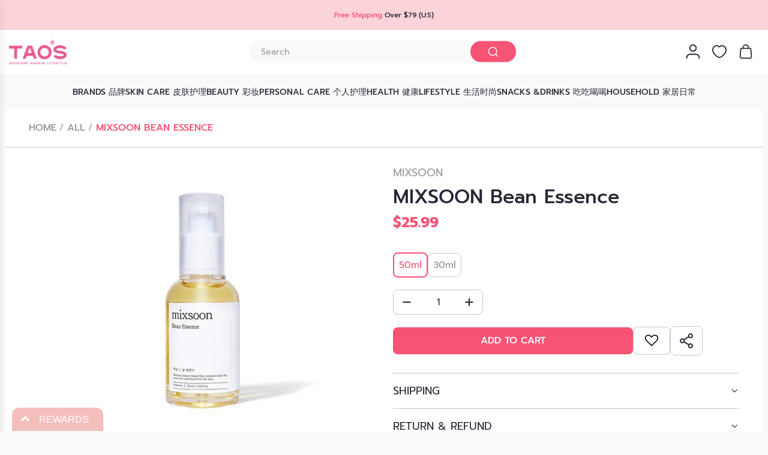

--- FILE ---
content_type: text/html; charset=utf-8
request_url: https://taosbeauty.com/products/mixsoon-bean-essence-50ml
body_size: 57106
content:
<!doctype html>
<html class="no-js" lang="en">
<head>
  <!-- Basic page needs ================================================== -->
  <meta charset="utf-8"><meta http-equiv="X-UA-Compatible" content="IE=edge">
<meta name="google-site-verification" content="S3PCL3cAQIVQ92wsYYBc_W4HuKcboR7h7YxZ6vqcnEI" />
  <link rel="preconnect" href="https://cdn.shopify.com" crossorigin><link rel="preconnect" href="https://fonts.shopifycdn.com" crossorigin><link href="//taosbeauty.com/cdn/shop/t/20/assets/swiper-bundle.min.css?v=127370101718424465871717385371" rel="stylesheet" type="text/css" media="all" />
  <link href="//taosbeauty.com/cdn/shop/t/20/assets/photoswipe.min.css?v=165459975419098386681717385371" rel="stylesheet" type="text/css" media="all" />
  <link href="//taosbeauty.com/cdn/shop/t/20/assets/theme.min.css?v=62824628677918687411724400188" rel="stylesheet" type="text/css" media="all" />
  <link href="//taosbeauty.com/cdn/shop/t/20/assets/custom.css?v=110935270526063490591721127747" rel="stylesheet" type="text/css" media="all" />

  
    <link href="//taosbeauty.com/cdn/shop/t/20/assets/animate.min.css?v=68297775102622399721717385371" rel="stylesheet" type="text/css" media="all" />
  

  
    <link href="//taosbeauty.com/cdn/shop/t/20/assets/fancybox.min.css?v=154448737273138728031717385371" rel="stylesheet" type="text/css" media="all" />
  

  
    <link rel="shortcut icon" href="//taosbeauty.com/cdn/shop/files/20251125105134_33625_17.png?crop=center&height=180&v=1764039135&width=180" type="image/png">
    <link rel="apple-touch-icon" sizes="180x180" href="//taosbeauty.com/cdn/shop/files/20251125105134_33625_17.png?crop=center&height=180&v=1764039135&width=180">
    <link rel="apple-touch-icon-precomposed" sizes="180x180" href="//taosbeauty.com/cdn/shop/files/20251125105134_33625_17.png?crop=center&height=180&v=1764039135&width=180">
    <link rel="icon" type="image/png" sizes="32x32" href="//taosbeauty.com/cdn/shop/files/20251125105134_33625_17.png?crop=center&height=32&v=1764039135&width=32">
    <link rel="icon" type="image/png" sizes="194x194" href="//taosbeauty.com/cdn/shop/files/20251125105134_33625_17.png?crop=center&height=194&v=1764039135&width=194">
    <link rel="icon" type="image/png" sizes="192x192" href="//taosbeauty.com/cdn/shop/files/20251125105134_33625_17.png?crop=center&height=192&v=1764039135&width=192">
    <link rel="icon" type="image/png" sizes="16x16" href="//taosbeauty.com/cdn/shop/files/20251125105134_33625_17.png?crop=center&height=16&v=1764039135&width=16">
  

    <link rel="preload" as="font" href="//taosbeauty.com/cdn/fonts/prompt/prompt_n5.b231ccbca402556fdd80c40f8be8d9a701e805e6.woff2" type="font/woff2" crossorigin>
    

    <link rel="preload" as="font" href="//taosbeauty.com/cdn/fonts/prompt/prompt_n4.55d12409b69157fbb5a35f8e7fe8e1c49ef883c4.woff2" type="font/woff2" crossorigin>
    
<!-- Title and description ================================================== -->
  <title>
    MIXSOON Bean Essence &ndash; Tao&#39;s 
  </title>

  
    <meta name="description" content="Essence made from fermentation of soybeans, pomegranate barley, and pear juice without using chemicals.   It is a chewy and chewy formulation, but it is quickly absorbed and fresh. [Product Description]：How to use: After washing your face and adjusting your skin texture with toner, take an appropriate amount and apply ">
  

  <link rel="stylesheet" href="https://cdnjs.cloudflare.com/ajax/libs/slick-carousel/1.8.1/slick-theme.min.css">
  <link rel="stylesheet" href="https://cdnjs.cloudflare.com/ajax/libs/slick-carousel/1.8.1/slick.min.css">
  <link href="//taosbeauty.com/cdn/shop/t/20/assets/style.css?v=70773324685955954711729230618" rel="stylesheet" type="text/css" media="all" />

  <link href="//taosbeauty.com/cdn/shop/t/20/assets/component-predictive-search.css?v=146386464019024828161718281986" rel="stylesheet" type="text/css" media="all" />

  <!-- Helpers ================================================== -->
  <!-- /snippets/social-meta-tags.liquid -->


<meta property="og:site_name" content="Tao&#39;s ">
<meta property="og:url" content="https://taosbeauty.com/products/mixsoon-bean-essence-50ml">
<meta property="og:title" content="MIXSOON Bean Essence">
<meta property="og:type" content="product">
<meta property="og:description" content="Essence made from fermentation of soybeans, pomegranate barley, and pear juice without using chemicals.   It is a chewy and chewy formulation, but it is quickly absorbed and fresh. [Product Description]：How to use: After washing your face and adjusting your skin texture with toner, take an appropriate amount and apply ">

  <meta property="og:price:amount" content="20.99">
  <meta property="og:price:currency" content="USD">

<meta property="og:image" content="http://taosbeauty.com/cdn/shop/files/2a8c33aeea0cb11c11791d1c6f34a693_190c2832-f48c-4297-b8b5-cd1099748ee1.jpg?v=1767590716">
<meta property="og:image:alt" content="MIXSOON Bean Essence">
<meta property="og:image:secure_url" content="https://taosbeauty.com/cdn/shop/files/2a8c33aeea0cb11c11791d1c6f34a693_190c2832-f48c-4297-b8b5-cd1099748ee1.jpg?v=1767590716">


<meta name="x:card" content="summary_large_image">
<meta name="x:title" content="MIXSOON Bean Essence">
<meta name="x:description" content="Essence made from fermentation of soybeans, pomegranate barley, and pear juice without using chemicals.   It is a chewy and chewy formulation, but it is quickly absorbed and fresh. [Product Description]：How to use: After washing your face and adjusting your skin texture with toner, take an appropriate amount and apply ">

  <link rel="canonical" href="https://taosbeauty.com/products/mixsoon-bean-essence-50ml"/>
  <meta name="viewport" content="width=device-width, initial-scale=1, shrink-to-fit=no">
  <meta name="theme-color" content="#242424">

  <!-- CSS ================================================== -->
  <style>
/*============================================================================
  #Typography
==============================================================================*/






@font-face {
  font-family: Prompt;
  font-weight: 500;
  font-style: normal;
  font-display: swap;
  src: url("//taosbeauty.com/cdn/fonts/prompt/prompt_n5.b231ccbca402556fdd80c40f8be8d9a701e805e6.woff2") format("woff2"),
       url("//taosbeauty.com/cdn/fonts/prompt/prompt_n5.c3ece48b1775a5fb96d7d412826aeb0230b47adb.woff") format("woff");
}

@font-face {
  font-family: Prompt;
  font-weight: 400;
  font-style: normal;
  font-display: swap;
  src: url("//taosbeauty.com/cdn/fonts/prompt/prompt_n4.55d12409b69157fbb5a35f8e7fe8e1c49ef883c4.woff2") format("woff2"),
       url("//taosbeauty.com/cdn/fonts/prompt/prompt_n4.cb4fce1008c76d3a576d0fc88e84462b52c62ea8.woff") format("woff");
}


  @font-face {
  font-family: Prompt;
  font-weight: 700;
  font-style: normal;
  font-display: swap;
  src: url("//taosbeauty.com/cdn/fonts/prompt/prompt_n7.b02601183b05e61fa7be166e9ccbe02488df9d4e.woff2") format("woff2"),
       url("//taosbeauty.com/cdn/fonts/prompt/prompt_n7.0d3eedf3dbfa531020ce942da8ca46feac5ed856.woff") format("woff");
}




  @font-face {
  font-family: Prompt;
  font-weight: 700;
  font-style: normal;
  font-display: swap;
  src: url("//taosbeauty.com/cdn/fonts/prompt/prompt_n7.b02601183b05e61fa7be166e9ccbe02488df9d4e.woff2") format("woff2"),
       url("//taosbeauty.com/cdn/fonts/prompt/prompt_n7.0d3eedf3dbfa531020ce942da8ca46feac5ed856.woff") format("woff");
}




  @font-face {
  font-family: Prompt;
  font-weight: 400;
  font-style: italic;
  font-display: swap;
  src: url("//taosbeauty.com/cdn/fonts/prompt/prompt_i4.362b631cc9d785c4bf92e3f9f332c42d636294ca.woff2") format("woff2"),
       url("//taosbeauty.com/cdn/fonts/prompt/prompt_i4.45744fe70b84b111fe3d48873ef5b24443cf63bf.woff") format("woff");
}




  @font-face {
  font-family: Prompt;
  font-weight: 700;
  font-style: italic;
  font-display: swap;
  src: url("//taosbeauty.com/cdn/fonts/prompt/prompt_i7.c0196827e2d7ad4d23aa059bfa7dea9b375ef0a1.woff2") format("woff2"),
       url("//taosbeauty.com/cdn/fonts/prompt/prompt_i7.8cb478a58ee5103386ff964f66617c3a56e70296.woff") format("woff");
}









/*============================================================================
  #General Variables
==============================================================================*/

:root {

  --font-weight-normal: 400;
  --font-weight-bold: 700;
  --font-weight-header-bold: 700;

  --header-font-stack: Prompt, sans-serif;
  --header-font-weight: 500;
  --header-font-style: normal;
  --header-text-size: 34;
  --header-text-size-px: 34px;
  --header-mobile-text-size-px: 22px;

  --header-font-case: normal;
  --header-font-size: 18;
  --header-font-size-px: 18px;

  --heading-spacing: 0.0em;
  --heading-line-height: 1.2;
  --heading-font-case: normal;
  --heading-font-stack: FontDrop;

  --body-font-stack: Prompt, sans-serif;
  --body-font-weight: 400;
  --body-font-style: normal;

  --button-font-stack: Prompt, sans-serif;
  --button-font-weight: 400;
  --button-font-style: normal;

  --label-font-stack: Prompt, sans-serif;
  --label-font-weight: 400;
  --label-font-style: normal;
  --label-font-case: uppercase;
  --label-spacing: 0px;

  --navigation-font-stack: Prompt, sans-serif;
  --navigation-font-weight: 500;
  --navigation-font-style: normal;
  --navigation-font-letter-spacing: 0;

  --base-font-size-int: 15;
  --base-font-size: 15px;

  --body-font-size-12-to-em: 0.8em;
  --body-font-size-16-to-em: 1.07em;
  --body-font-size-22-to-em: 1.47em;
  --body-font-size-28-to-em: 1.87em;
  --body-font-size-36-to-em: 2.4em;

  /* Heading Sizes */

  
  --h1-size: 43px;
  --h2-size: 34px;
  --h3-size: 30px;
  --h4-size: 26px;
  --h5-size: 21px;
  --h6-size: 17px;

  --sale-badge-color: #dc3545;
  --sold-out-badge-color: #000000;
  --custom-badge-color: #ff7e04;
  --badge-font-color: #ffffff;

  --primary-btn-text-color: #ffffff;
  --primary-btn-text-color-opacity50: rgba(255, 255, 255, 0.5);
  --primary-btn-bg-color: #242424;
  --primary-btn-bg-color-opacity50: rgba(36, 36, 36, 0.5);

  --button-text-case: uppercase;
  --button-font-size: 14;
  --button-font-size-px: 14px;
  --button-text-spacing-px: 1px;

  
    --text-line-clamp: none;
  

  
    --alt-btn-border-radius: 1.875rem;
    

  --text-color: #242424;
  --text-color-lighten5: #313131;
  --text-color-lighten70: #d7d7d7;
  --text-color-transparent05: rgba(36, 36, 36, 0.05);
  --text-color-transparent10: rgba(36, 36, 36, 0.1);
  --text-color-transparent15: rgba(36, 36, 36, 0.15);
  --text-color-transparent25: rgba(36, 36, 36, 0.25);
  --text-color-transparent30: rgba(36, 36, 36, 0.3);
  --text-color-transparent40: rgba(36, 36, 36, 0.4);
  --text-color-transparent50: rgba(36, 36, 36, 0.5);
  --text-color-transparent5: rgba(36, 36, 36, 0.5);
  --text-color-transparent6: rgba(36, 36, 36, 0.6);
  --text-color-transparent7: rgba(36, 36, 36, 0.7);
  --text-color-transparent8: rgba(36, 36, 36, 0.8);

  
    --heading-xl-font-size: 28px;
    --heading-l-font-size: 22px;
    --subheading-font-size: 20px;
  

  
    --small-body-font-size: 12px;
  

  --link-color: #242424;
  --on-sale-color: #dc3545;

  --body-color: #f9f9f9;
  --body-color-darken10: #e0e0e0;
  --body-color-transparent00: rgba(249, 249, 249, 0);
  --body-color-transparent50: rgba(249, 249, 249, 0.5);
  --body-color-transparent90: rgba(249, 249, 249, 0.9);

  --body-secondary-color: #ffffff;
  --body-secondary-color-transparent00: rgba(255, 255, 255, 0);
  --body-secondary-color-darken05: #f2f2f2;

  --color-primary-background: #f9f9f9;
  --color-primary-background-rgb: 249, 249, 249;
  --color-secondary-background: #ffffff;

  --border-color: rgba(36, 36, 36, 0.25);
  --link-border-color: rgba(36, 36, 36, 0.5);
  --border-color-darken10: #0a0a0a;

  --header-color: #ffffff;
  --header-color-darken5: #f2f2f2;

  --header-border-color: #ffffff;

  --announcement-text-size: 15px;
  --announcement-text-spacing: 0px;

  --logo-font-size: 18px;

  --overlay-header-text-color: #262428;
  --nav-text-color: #262428;
  --nav-text-color-transparent10: rgba(38, 36, 40, 0.1);
  --nav-text-color-transparent30: rgba(38, 36, 40, 0.3);
  --nav-text-hover: #737373;

  --color-scheme-light-background: #f9f9fb;
  --color-scheme-light-background-transparent50: rgba(249, 249, 251, 0.5);
  --color-scheme-light-background-lighten5: #ffffff;
  --color-scheme-light-background-rgb: 249, 249, 251;
  --color-scheme-light-text: #242424;
  --color-scheme-light-text-transparent10: rgba(36, 36, 36, 0.1);
  --color-scheme-light-text-transparent25: rgba(36, 36, 36, 0.25);
  --color-scheme-light-text-transparent40: rgba(36, 36, 36, 0.4);
  --color-scheme-light-text-transparent50: rgba(36, 36, 36, 0.5);
  --color-scheme-light-text-transparent60: rgba(36, 36, 36, 0.6);

  --color-scheme-feature-background: #e6e5e7;
  --color-scheme-feature-background-transparent50: rgba(230, 229, 231, 0.5);
  --color-scheme-feature-background-lighten5: #f3f2f3;
  --color-scheme-feature-background-rgb: 230, 229, 231;
  --color-scheme-feature-text: #242424;
  --color-scheme-feature-text-transparent10: rgba(36, 36, 36, 0.1);
  --color-scheme-feature-text-transparent25: rgba(36, 36, 36, 0.25);
  --color-scheme-feature-text-transparent40: rgba(36, 36, 36, 0.4);
  --color-scheme-feature-text-transparent50: rgba(36, 36, 36, 0.5);
  --color-scheme-feature-text-transparent60: rgba(36, 36, 36, 0.6);

  --homepage-sections-accent-secondary-color-transparent60: rgba(36, 36, 36, 0.6);

  --color-scheme-dark-background: #000000;
  --color-scheme-dark-background-transparent50: rgba(0, 0, 0, 0.5);
  --color-scheme-dark-background-rgb: 0, 0, 0;
  --color-scheme-dark-text: #ffffff;
  --color-scheme-dark-text-transparent10: rgba(255, 255, 255, 0.1);
  --color-scheme-dark-text-transparent25: rgba(255, 255, 255, 0.25);
  --color-scheme-dark-text-transparent40: rgba(255, 255, 255, 0.4);
  --color-scheme-dark-text-transparent50: rgba(255, 255, 255, 0.5);
  --color-scheme-dark-text-transparent60: rgba(255, 255, 255, 0.6);

  --filter-bg-color: rgba(36, 36, 36, 0.1);

  --menu-drawer-color: #fff;
  --menu-drawer-color-darken5: #f2f2f2;
  --menu-drawer-text-color: #262428;
  --menu-drawer-text-color-transparent10: rgba(38, 36, 40, 0.1);
  --menu-drawer-text-color-transparent30: rgba(38, 36, 40, 0.3);
  --menu-drawer-border-color: rgba(38, 36, 40, 0.25);
  --menu-drawer-text-hover-color: #737373;

  --cart-drawer-color: #ffffff;
  --cart-drawer-text-color: #242424;
  --cart-drawer-text-color-transparent10: rgba(36, 36, 36, 0.1);
  --cart-drawer-text-color-transparent25: rgba(36, 36, 36, 0.25);
  --cart-drawer-text-color-transparent50: rgba(36, 36, 36, 0.5);
  --cart-drawer-text-color-lighten10: #3e3e3e;
  --cart-drawer-border-color: rgba(36, 36, 36, 0.25);

  --fancybox-overlay: url('//taosbeauty.com/cdn/shop/t/20/assets/fancybox_overlay.png?v=61793926319831825281717385371');

  --success-color: #28a745;
  --error-color: #DC3545;
  --warning-color: #EB9247;

  /* Shop Pay Installments variables */
  --color-body: #ffffff;
  --color-bg: #ffffff;
}
</style>

  <style data-shopify>
    *,
    *::before,
    *::after {
      box-sizing: inherit;
    }

    html {
      box-sizing: border-box;
      background-color: var(--body-color);
      height: 100%;
      margin: 0;
    }

    body {
      background-color: var(--body-color);
      min-height: 100%;
      margin: 0;
      display: grid;
      grid-template-rows: auto auto 1fr auto;
      grid-template-columns: 100%;
      overflow-x: hidden;
    }

    .sr-only {
      position: absolute;
      width: 1px;
      height: 1px;
      padding: 0;
      margin: -1px;
      overflow: hidden;
      clip: rect(0, 0, 0, 0);
      border: 0;
    }

    .sr-only-focusable:active, .sr-only-focusable:focus {
      position: static;
      width: auto;
      height: auto;
      margin: 0;
      overflow: visible;
      clip: auto;
    }
  </style>

  <!-- Header hook for plugins ================================================== -->
  <script>window.performance && window.performance.mark && window.performance.mark('shopify.content_for_header.start');</script><meta name="google-site-verification" content="kY-g7wx_ChZOgOz8mCRcp2nNxzPH-DkQ2kzo3l-UH-8">
<meta id="shopify-digital-wallet" name="shopify-digital-wallet" content="/42068967581/digital_wallets/dialog">
<meta name="shopify-checkout-api-token" content="ed76997f9a57368d263d216dcf763bf6">
<link rel="alternate" type="application/json+oembed" href="https://taosbeauty.com/products/mixsoon-bean-essence-50ml.oembed">
<script async="async" src="/checkouts/internal/preloads.js?locale=en-US"></script>
<link rel="preconnect" href="https://shop.app" crossorigin="anonymous">
<script async="async" src="https://shop.app/checkouts/internal/preloads.js?locale=en-US&shop_id=42068967581" crossorigin="anonymous"></script>
<script id="apple-pay-shop-capabilities" type="application/json">{"shopId":42068967581,"countryCode":"US","currencyCode":"USD","merchantCapabilities":["supports3DS"],"merchantId":"gid:\/\/shopify\/Shop\/42068967581","merchantName":"Tao's ","requiredBillingContactFields":["postalAddress","email","phone"],"requiredShippingContactFields":["postalAddress","email","phone"],"shippingType":"shipping","supportedNetworks":["visa","masterCard","amex","discover","elo","jcb"],"total":{"type":"pending","label":"Tao's ","amount":"1.00"},"shopifyPaymentsEnabled":true,"supportsSubscriptions":true}</script>
<script id="shopify-features" type="application/json">{"accessToken":"ed76997f9a57368d263d216dcf763bf6","betas":["rich-media-storefront-analytics"],"domain":"taosbeauty.com","predictiveSearch":true,"shopId":42068967581,"locale":"en"}</script>
<script>var Shopify = Shopify || {};
Shopify.shop = "taos-boston.myshopify.com";
Shopify.locale = "en";
Shopify.currency = {"active":"USD","rate":"1.0"};
Shopify.country = "US";
Shopify.theme = {"name":"Envy | new theme 202463","id":141792575735,"schema_name":"Envy","schema_version":"33.0.2","theme_store_id":411,"role":"main"};
Shopify.theme.handle = "null";
Shopify.theme.style = {"id":null,"handle":null};
Shopify.cdnHost = "taosbeauty.com/cdn";
Shopify.routes = Shopify.routes || {};
Shopify.routes.root = "/";</script>
<script type="module">!function(o){(o.Shopify=o.Shopify||{}).modules=!0}(window);</script>
<script>!function(o){function n(){var o=[];function n(){o.push(Array.prototype.slice.apply(arguments))}return n.q=o,n}var t=o.Shopify=o.Shopify||{};t.loadFeatures=n(),t.autoloadFeatures=n()}(window);</script>
<script>
  window.ShopifyPay = window.ShopifyPay || {};
  window.ShopifyPay.apiHost = "shop.app\/pay";
  window.ShopifyPay.redirectState = null;
</script>
<script id="shop-js-analytics" type="application/json">{"pageType":"product"}</script>
<script defer="defer" async type="module" src="//taosbeauty.com/cdn/shopifycloud/shop-js/modules/v2/client.init-shop-cart-sync_BApSsMSl.en.esm.js"></script>
<script defer="defer" async type="module" src="//taosbeauty.com/cdn/shopifycloud/shop-js/modules/v2/chunk.common_CBoos6YZ.esm.js"></script>
<script type="module">
  await import("//taosbeauty.com/cdn/shopifycloud/shop-js/modules/v2/client.init-shop-cart-sync_BApSsMSl.en.esm.js");
await import("//taosbeauty.com/cdn/shopifycloud/shop-js/modules/v2/chunk.common_CBoos6YZ.esm.js");

  window.Shopify.SignInWithShop?.initShopCartSync?.({"fedCMEnabled":true,"windoidEnabled":true});

</script>
<script defer="defer" async type="module" src="//taosbeauty.com/cdn/shopifycloud/shop-js/modules/v2/client.payment-terms_BHOWV7U_.en.esm.js"></script>
<script defer="defer" async type="module" src="//taosbeauty.com/cdn/shopifycloud/shop-js/modules/v2/chunk.common_CBoos6YZ.esm.js"></script>
<script defer="defer" async type="module" src="//taosbeauty.com/cdn/shopifycloud/shop-js/modules/v2/chunk.modal_Bu1hFZFC.esm.js"></script>
<script type="module">
  await import("//taosbeauty.com/cdn/shopifycloud/shop-js/modules/v2/client.payment-terms_BHOWV7U_.en.esm.js");
await import("//taosbeauty.com/cdn/shopifycloud/shop-js/modules/v2/chunk.common_CBoos6YZ.esm.js");
await import("//taosbeauty.com/cdn/shopifycloud/shop-js/modules/v2/chunk.modal_Bu1hFZFC.esm.js");

  
</script>
<script>
  window.Shopify = window.Shopify || {};
  if (!window.Shopify.featureAssets) window.Shopify.featureAssets = {};
  window.Shopify.featureAssets['shop-js'] = {"shop-cart-sync":["modules/v2/client.shop-cart-sync_DJczDl9f.en.esm.js","modules/v2/chunk.common_CBoos6YZ.esm.js"],"init-fed-cm":["modules/v2/client.init-fed-cm_BzwGC0Wi.en.esm.js","modules/v2/chunk.common_CBoos6YZ.esm.js"],"init-windoid":["modules/v2/client.init-windoid_BS26ThXS.en.esm.js","modules/v2/chunk.common_CBoos6YZ.esm.js"],"shop-cash-offers":["modules/v2/client.shop-cash-offers_DthCPNIO.en.esm.js","modules/v2/chunk.common_CBoos6YZ.esm.js","modules/v2/chunk.modal_Bu1hFZFC.esm.js"],"shop-button":["modules/v2/client.shop-button_D_JX508o.en.esm.js","modules/v2/chunk.common_CBoos6YZ.esm.js"],"init-shop-email-lookup-coordinator":["modules/v2/client.init-shop-email-lookup-coordinator_DFwWcvrS.en.esm.js","modules/v2/chunk.common_CBoos6YZ.esm.js"],"shop-toast-manager":["modules/v2/client.shop-toast-manager_tEhgP2F9.en.esm.js","modules/v2/chunk.common_CBoos6YZ.esm.js"],"shop-login-button":["modules/v2/client.shop-login-button_DwLgFT0K.en.esm.js","modules/v2/chunk.common_CBoos6YZ.esm.js","modules/v2/chunk.modal_Bu1hFZFC.esm.js"],"avatar":["modules/v2/client.avatar_BTnouDA3.en.esm.js"],"init-shop-cart-sync":["modules/v2/client.init-shop-cart-sync_BApSsMSl.en.esm.js","modules/v2/chunk.common_CBoos6YZ.esm.js"],"pay-button":["modules/v2/client.pay-button_BuNmcIr_.en.esm.js","modules/v2/chunk.common_CBoos6YZ.esm.js"],"init-shop-for-new-customer-accounts":["modules/v2/client.init-shop-for-new-customer-accounts_DrjXSI53.en.esm.js","modules/v2/client.shop-login-button_DwLgFT0K.en.esm.js","modules/v2/chunk.common_CBoos6YZ.esm.js","modules/v2/chunk.modal_Bu1hFZFC.esm.js"],"init-customer-accounts-sign-up":["modules/v2/client.init-customer-accounts-sign-up_TlVCiykN.en.esm.js","modules/v2/client.shop-login-button_DwLgFT0K.en.esm.js","modules/v2/chunk.common_CBoos6YZ.esm.js","modules/v2/chunk.modal_Bu1hFZFC.esm.js"],"shop-follow-button":["modules/v2/client.shop-follow-button_C5D3XtBb.en.esm.js","modules/v2/chunk.common_CBoos6YZ.esm.js","modules/v2/chunk.modal_Bu1hFZFC.esm.js"],"checkout-modal":["modules/v2/client.checkout-modal_8TC_1FUY.en.esm.js","modules/v2/chunk.common_CBoos6YZ.esm.js","modules/v2/chunk.modal_Bu1hFZFC.esm.js"],"init-customer-accounts":["modules/v2/client.init-customer-accounts_C0Oh2ljF.en.esm.js","modules/v2/client.shop-login-button_DwLgFT0K.en.esm.js","modules/v2/chunk.common_CBoos6YZ.esm.js","modules/v2/chunk.modal_Bu1hFZFC.esm.js"],"lead-capture":["modules/v2/client.lead-capture_Cq0gfm7I.en.esm.js","modules/v2/chunk.common_CBoos6YZ.esm.js","modules/v2/chunk.modal_Bu1hFZFC.esm.js"],"shop-login":["modules/v2/client.shop-login_BmtnoEUo.en.esm.js","modules/v2/chunk.common_CBoos6YZ.esm.js","modules/v2/chunk.modal_Bu1hFZFC.esm.js"],"payment-terms":["modules/v2/client.payment-terms_BHOWV7U_.en.esm.js","modules/v2/chunk.common_CBoos6YZ.esm.js","modules/v2/chunk.modal_Bu1hFZFC.esm.js"]};
</script>
<script>(function() {
  var isLoaded = false;
  function asyncLoad() {
    if (isLoaded) return;
    isLoaded = true;
    var urls = ["https:\/\/cdn.shopify.com\/s\/files\/1\/0420\/6896\/7581\/t\/2\/assets\/ba_fb_42068967581.js?v=1604599077\u0026shop=taos-boston.myshopify.com","https:\/\/cdn.reamaze.com\/assets\/reamaze-loader.js?shop=taos-boston.myshopify.com","https:\/\/cdn.reamaze.com\/assets\/reamaze-loader.js?shop=taos-boston.myshopify.com","https:\/\/sdks.automizely.com\/conversions\/v1\/conversions.js?app_connection_id=518bea939a4e461287c11f14bd651cb9\u0026mapped_org_id=e626f28b29c07912821694692cf100c8_v1\u0026shop=taos-boston.myshopify.com","https:\/\/cdn.shopify.com\/s\/files\/1\/0420\/6896\/7581\/t\/2\/assets\/bis_42068967581.js?v=1611246927\u0026shop=taos-boston.myshopify.com"];
    for (var i = 0; i < urls.length; i++) {
      var s = document.createElement('script');
      s.type = 'text/javascript';
      s.async = true;
      s.src = urls[i];
      var x = document.getElementsByTagName('script')[0];
      x.parentNode.insertBefore(s, x);
    }
  };
  if(window.attachEvent) {
    window.attachEvent('onload', asyncLoad);
  } else {
    window.addEventListener('load', asyncLoad, false);
  }
})();</script>
<script id="__st">var __st={"a":42068967581,"offset":-18000,"reqid":"054be19d-dbad-4209-b0a2-1a2af706705f-1768882777","pageurl":"taosbeauty.com\/products\/mixsoon-bean-essence-50ml","u":"c27247d17fe5","p":"product","rtyp":"product","rid":8068804346103};</script>
<script>window.ShopifyPaypalV4VisibilityTracking = true;</script>
<script id="captcha-bootstrap">!function(){'use strict';const t='contact',e='account',n='new_comment',o=[[t,t],['blogs',n],['comments',n],[t,'customer']],c=[[e,'customer_login'],[e,'guest_login'],[e,'recover_customer_password'],[e,'create_customer']],r=t=>t.map((([t,e])=>`form[action*='/${t}']:not([data-nocaptcha='true']) input[name='form_type'][value='${e}']`)).join(','),a=t=>()=>t?[...document.querySelectorAll(t)].map((t=>t.form)):[];function s(){const t=[...o],e=r(t);return a(e)}const i='password',u='form_key',d=['recaptcha-v3-token','g-recaptcha-response','h-captcha-response',i],f=()=>{try{return window.sessionStorage}catch{return}},m='__shopify_v',_=t=>t.elements[u];function p(t,e,n=!1){try{const o=window.sessionStorage,c=JSON.parse(o.getItem(e)),{data:r}=function(t){const{data:e,action:n}=t;return t[m]||n?{data:e,action:n}:{data:t,action:n}}(c);for(const[e,n]of Object.entries(r))t.elements[e]&&(t.elements[e].value=n);n&&o.removeItem(e)}catch(o){console.error('form repopulation failed',{error:o})}}const l='form_type',E='cptcha';function T(t){t.dataset[E]=!0}const w=window,h=w.document,L='Shopify',v='ce_forms',y='captcha';let A=!1;((t,e)=>{const n=(g='f06e6c50-85a8-45c8-87d0-21a2b65856fe',I='https://cdn.shopify.com/shopifycloud/storefront-forms-hcaptcha/ce_storefront_forms_captcha_hcaptcha.v1.5.2.iife.js',D={infoText:'Protected by hCaptcha',privacyText:'Privacy',termsText:'Terms'},(t,e,n)=>{const o=w[L][v],c=o.bindForm;if(c)return c(t,g,e,D).then(n);var r;o.q.push([[t,g,e,D],n]),r=I,A||(h.body.append(Object.assign(h.createElement('script'),{id:'captcha-provider',async:!0,src:r})),A=!0)});var g,I,D;w[L]=w[L]||{},w[L][v]=w[L][v]||{},w[L][v].q=[],w[L][y]=w[L][y]||{},w[L][y].protect=function(t,e){n(t,void 0,e),T(t)},Object.freeze(w[L][y]),function(t,e,n,w,h,L){const[v,y,A,g]=function(t,e,n){const i=e?o:[],u=t?c:[],d=[...i,...u],f=r(d),m=r(i),_=r(d.filter((([t,e])=>n.includes(e))));return[a(f),a(m),a(_),s()]}(w,h,L),I=t=>{const e=t.target;return e instanceof HTMLFormElement?e:e&&e.form},D=t=>v().includes(t);t.addEventListener('submit',(t=>{const e=I(t);if(!e)return;const n=D(e)&&!e.dataset.hcaptchaBound&&!e.dataset.recaptchaBound,o=_(e),c=g().includes(e)&&(!o||!o.value);(n||c)&&t.preventDefault(),c&&!n&&(function(t){try{if(!f())return;!function(t){const e=f();if(!e)return;const n=_(t);if(!n)return;const o=n.value;o&&e.removeItem(o)}(t);const e=Array.from(Array(32),(()=>Math.random().toString(36)[2])).join('');!function(t,e){_(t)||t.append(Object.assign(document.createElement('input'),{type:'hidden',name:u})),t.elements[u].value=e}(t,e),function(t,e){const n=f();if(!n)return;const o=[...t.querySelectorAll(`input[type='${i}']`)].map((({name:t})=>t)),c=[...d,...o],r={};for(const[a,s]of new FormData(t).entries())c.includes(a)||(r[a]=s);n.setItem(e,JSON.stringify({[m]:1,action:t.action,data:r}))}(t,e)}catch(e){console.error('failed to persist form',e)}}(e),e.submit())}));const S=(t,e)=>{t&&!t.dataset[E]&&(n(t,e.some((e=>e===t))),T(t))};for(const o of['focusin','change'])t.addEventListener(o,(t=>{const e=I(t);D(e)&&S(e,y())}));const B=e.get('form_key'),M=e.get(l),P=B&&M;t.addEventListener('DOMContentLoaded',(()=>{const t=y();if(P)for(const e of t)e.elements[l].value===M&&p(e,B);[...new Set([...A(),...v().filter((t=>'true'===t.dataset.shopifyCaptcha))])].forEach((e=>S(e,t)))}))}(h,new URLSearchParams(w.location.search),n,t,e,['guest_login'])})(!0,!0)}();</script>
<script integrity="sha256-4kQ18oKyAcykRKYeNunJcIwy7WH5gtpwJnB7kiuLZ1E=" data-source-attribution="shopify.loadfeatures" defer="defer" src="//taosbeauty.com/cdn/shopifycloud/storefront/assets/storefront/load_feature-a0a9edcb.js" crossorigin="anonymous"></script>
<script crossorigin="anonymous" defer="defer" src="//taosbeauty.com/cdn/shopifycloud/storefront/assets/shopify_pay/storefront-65b4c6d7.js?v=20250812"></script>
<script data-source-attribution="shopify.dynamic_checkout.dynamic.init">var Shopify=Shopify||{};Shopify.PaymentButton=Shopify.PaymentButton||{isStorefrontPortableWallets:!0,init:function(){window.Shopify.PaymentButton.init=function(){};var t=document.createElement("script");t.src="https://taosbeauty.com/cdn/shopifycloud/portable-wallets/latest/portable-wallets.en.js",t.type="module",document.head.appendChild(t)}};
</script>
<script data-source-attribution="shopify.dynamic_checkout.buyer_consent">
  function portableWalletsHideBuyerConsent(e){var t=document.getElementById("shopify-buyer-consent"),n=document.getElementById("shopify-subscription-policy-button");t&&n&&(t.classList.add("hidden"),t.setAttribute("aria-hidden","true"),n.removeEventListener("click",e))}function portableWalletsShowBuyerConsent(e){var t=document.getElementById("shopify-buyer-consent"),n=document.getElementById("shopify-subscription-policy-button");t&&n&&(t.classList.remove("hidden"),t.removeAttribute("aria-hidden"),n.addEventListener("click",e))}window.Shopify?.PaymentButton&&(window.Shopify.PaymentButton.hideBuyerConsent=portableWalletsHideBuyerConsent,window.Shopify.PaymentButton.showBuyerConsent=portableWalletsShowBuyerConsent);
</script>
<script data-source-attribution="shopify.dynamic_checkout.cart.bootstrap">document.addEventListener("DOMContentLoaded",(function(){function t(){return document.querySelector("shopify-accelerated-checkout-cart, shopify-accelerated-checkout")}if(t())Shopify.PaymentButton.init();else{new MutationObserver((function(e,n){t()&&(Shopify.PaymentButton.init(),n.disconnect())})).observe(document.body,{childList:!0,subtree:!0})}}));
</script>
<link id="shopify-accelerated-checkout-styles" rel="stylesheet" media="screen" href="https://taosbeauty.com/cdn/shopifycloud/portable-wallets/latest/accelerated-checkout-backwards-compat.css" crossorigin="anonymous">
<style id="shopify-accelerated-checkout-cart">
        #shopify-buyer-consent {
  margin-top: 1em;
  display: inline-block;
  width: 100%;
}

#shopify-buyer-consent.hidden {
  display: none;
}

#shopify-subscription-policy-button {
  background: none;
  border: none;
  padding: 0;
  text-decoration: underline;
  font-size: inherit;
  cursor: pointer;
}

#shopify-subscription-policy-button::before {
  box-shadow: none;
}

      </style>

<script>window.performance && window.performance.mark && window.performance.mark('shopify.content_for_header.end');</script>

  <script defer src="//taosbeauty.com/cdn/shop/t/20/assets/eventBus.js?v=100401504747444416941717385371"></script>

  <script type="text/javascript">
		window.wetheme = {
			name: 'Flow',
			webcomponentRegistry: {
        registry: {},
				checkScriptLoaded: function(key) {
					return window.wetheme.webcomponentRegistry.registry[key] ? true : false
				},
        register: function(registration) {
            if(!window.wetheme.webcomponentRegistry.checkScriptLoaded(registration.key)) {
              window.wetheme.webcomponentRegistry.registry[registration.key] = registration
            }
        }
      }
    };
	</script>

  

  

  <script>document.documentElement.className = document.documentElement.className.replace('no-js', 'js');</script>
  <script src="https://ajax.googleapis.com/ajax/libs/jquery/3.7.1/jquery.min.js"></script>
  <script defer src="//taosbeauty.com/cdn/shop/t/20/assets/style.js?v=41057941746279557641721723260"></script>
  <script src="//taosbeauty.com/cdn/shop/t/20/assets/search-form.js?v=133129549252120666541718276528" defer="defer"></script><script src="//taosbeauty.com/cdn/shop/t/20/assets/predictive-search.js?v=40490324904702904241718277916" defer="defer"></script><script src="https://unpkg.com/swiper/swiper-bundle.min.js"></script>
  <script src="https://cdnjs.cloudflare.com/ajax/libs/slick-carousel/1.8.1/slick.min.js"></script>
<!-- BEGIN app block: shopify://apps/vify-gift-cards/blocks/gift-card-issue/43d9e0cc-139a-4d15-b0b8-63f2863afb32 --><script>
  
  var jsProduct = {"id":8068804346103,"title":"MIXSOON Bean Essence","handle":"mixsoon-bean-essence-50ml","description":"\u003cdiv\u003e\u003cspan style=\"font-family: Arial;\"\u003eEssence made from fermentation of soybeans, pomegranate barley, and pear juice without using chemicals.\u003c\/span\u003e\u003c\/div\u003e\n\u003cdiv\u003e\u003cspan style=\"font-family: Arial;\"\u003e \u003c\/span\u003e\u003c\/div\u003e\n\u003cdiv\u003e\u003cspan style=\"font-family: Arial;\"\u003eIt is a chewy and chewy formulation, but it is quickly absorbed and fresh.\u003c\/span\u003e\u003c\/div\u003e\n\u003cstrong\u003e\u003cbr\u003e\u003cbr\u003e\u003cbr\u003e\u003cbr\u003e[Product Description]：\u003cbr\u003e\u003c\/strong\u003e\u003cbr\u003eHow to use: After washing your face and adjusting your skin texture with toner, take an appropriate amount and apply it to the entire face.\u003cbr\u003e\u003cbr\u003e*Soybean essence can also be used for exfoliation 2-3 times a week.\u003cbr\u003e\u003cbr\u003eAfter washing your face, take an appropriate amount and massage your skin in a circular motion.\u003cbr\u003e","published_at":"2024-01-16T14:57:47-05:00","created_at":"2024-01-16T14:57:47-05:00","vendor":"Mixsoon","type":"","tags":["New\u2029Arrival Weekly 每周新品","Serums 精华"],"price":2099,"price_min":2099,"price_max":2599,"available":true,"price_varies":true,"compare_at_price":null,"compare_at_price_min":0,"compare_at_price_max":0,"compare_at_price_varies":false,"variants":[{"id":44265730113783,"title":"50ml","option1":"50ml","option2":null,"option3":null,"sku":null,"requires_shipping":true,"taxable":true,"featured_image":null,"available":true,"name":"MIXSOON Bean Essence - 50ml","public_title":"50ml","options":["50ml"],"price":2599,"weight":91,"compare_at_price":null,"inventory_management":"shopify","barcode":"8809732910159","requires_selling_plan":false,"selling_plan_allocations":[]},{"id":44878988542199,"title":"30ml","option1":"30ml","option2":null,"option3":null,"sku":null,"requires_shipping":true,"taxable":true,"featured_image":null,"available":false,"name":"MIXSOON Bean Essence - 30ml","public_title":"30ml","options":["30ml"],"price":2099,"weight":91,"compare_at_price":null,"inventory_management":"shopify","barcode":"8809732911880","requires_selling_plan":false,"selling_plan_allocations":[]}],"images":["\/\/taosbeauty.com\/cdn\/shop\/files\/2a8c33aeea0cb11c11791d1c6f34a693_190c2832-f48c-4297-b8b5-cd1099748ee1.jpg?v=1767590716"],"featured_image":"\/\/taosbeauty.com\/cdn\/shop\/files\/2a8c33aeea0cb11c11791d1c6f34a693_190c2832-f48c-4297-b8b5-cd1099748ee1.jpg?v=1767590716","options":["Variant"],"media":[{"alt":null,"id":51704974180599,"position":1,"preview_image":{"aspect_ratio":1.0,"height":500,"width":500,"src":"\/\/taosbeauty.com\/cdn\/shop\/files\/2a8c33aeea0cb11c11791d1c6f34a693_190c2832-f48c-4297-b8b5-cd1099748ee1.jpg?v=1767590716"},"aspect_ratio":1.0,"height":500,"media_type":"image","src":"\/\/taosbeauty.com\/cdn\/shop\/files\/2a8c33aeea0cb11c11791d1c6f34a693_190c2832-f48c-4297-b8b5-cd1099748ee1.jpg?v=1767590716","width":500}],"requires_selling_plan":false,"selling_plan_groups":[],"content":"\u003cdiv\u003e\u003cspan style=\"font-family: Arial;\"\u003eEssence made from fermentation of soybeans, pomegranate barley, and pear juice without using chemicals.\u003c\/span\u003e\u003c\/div\u003e\n\u003cdiv\u003e\u003cspan style=\"font-family: Arial;\"\u003e \u003c\/span\u003e\u003c\/div\u003e\n\u003cdiv\u003e\u003cspan style=\"font-family: Arial;\"\u003eIt is a chewy and chewy formulation, but it is quickly absorbed and fresh.\u003c\/span\u003e\u003c\/div\u003e\n\u003cstrong\u003e\u003cbr\u003e\u003cbr\u003e\u003cbr\u003e\u003cbr\u003e[Product Description]：\u003cbr\u003e\u003c\/strong\u003e\u003cbr\u003eHow to use: After washing your face and adjusting your skin texture with toner, take an appropriate amount and apply it to the entire face.\u003cbr\u003e\u003cbr\u003e*Soybean essence can also be used for exfoliation 2-3 times a week.\u003cbr\u003e\u003cbr\u003eAfter washing your face, take an appropriate amount and massage your skin in a circular motion.\u003cbr\u003e"}  
  
  if (window.jsProduct && window.jsProduct.type == 'Vify Gift Card') {
    let nativeSections = document.querySelectorAll('[id*="shopify-section-template"][id*="__main"]');
    nativeSections.forEach(node => {
      node.style.display = 'none'
    });
  }
  var jsVariants = [];
  
        jsVariants.push({
      ...{"id":44265730113783,"title":"50ml","option1":"50ml","option2":null,"option3":null,"sku":null,"requires_shipping":true,"taxable":true,"featured_image":null,"available":true,"name":"MIXSOON Bean Essence - 50ml","public_title":"50ml","options":["50ml"],"price":2599,"weight":91,"compare_at_price":null,"inventory_management":"shopify","barcode":"8809732910159","requires_selling_plan":false,"selling_plan_allocations":[]},
      price_formatted: `$25.99`,
      price_formatted_example: `$0.00`
    })
  
        jsVariants.push({
      ...{"id":44878988542199,"title":"30ml","option1":"30ml","option2":null,"option3":null,"sku":null,"requires_shipping":true,"taxable":true,"featured_image":null,"available":false,"name":"MIXSOON Bean Essence - 30ml","public_title":"30ml","options":["30ml"],"price":2099,"weight":91,"compare_at_price":null,"inventory_management":"shopify","barcode":"8809732911880","requires_selling_plan":false,"selling_plan_allocations":[]},
      price_formatted: `$20.99`,
      price_formatted_example: `$0.00`
    })
  
  if (jsProduct) {
    jsProduct.variants = jsVariants
    
    
    
      // jsProduct.currencySymbol = shop_symbol
    

    window.vifyProduct = jsProduct
  }

  // page product native shopify
    if('product' !== 'product' || jsProduct.tags[jsProduct.tags.length - 1] !== 'Vify Gift Card (Do Not Delete)') {
      const time  = setInterval(() => {
        const elements = document.querySelectorAll('[id*="shopify-section-template"][id*="__main"]')
        if (elements.length > 0) {
          elements.forEach(element => {
            if(element.style.visibility === "hidden") {
              element.style.visibility = "visible"
              element.style.minHeight = "auto"
              } else if (element.style.visibility = "visible") {
                clearInterval(time)
              }
          })
        }

        if(`https://${window.location.host}/` === document.URL) {
        clearInterval(time)
        window.onload = () => {
          const elements = document.querySelectorAll('[id*="shopify-section-template"][id*="__main"]')
          if (elements.length > 0) {
            elements.forEach(element => {
              if(element.style.visibility === "hidden") {
                element.style.visibility = "visible"
                element.style.minHeight = "auto"
                } else if (element.style.visibility = "visible") {
                  clearInterval(time)
                }
            })
          }
        }
      }
      }, 100)
    }
</script>

<div id="vify-gift-card"></div>

<!-- END app block --><!-- BEGIN app block: shopify://apps/frequently-bought/blocks/app-embed-block/b1a8cbea-c844-4842-9529-7c62dbab1b1f --><script>
    window.codeblackbelt = window.codeblackbelt || {};
    window.codeblackbelt.shop = window.codeblackbelt.shop || 'taos-boston.myshopify.com';
    
        window.codeblackbelt.productId = 8068804346103;</script><script src="//cdn.codeblackbelt.com/widgets/frequently-bought-together/main.min.js?version=2026011923-0500" async></script>
 <!-- END app block --><script src="https://cdn.shopify.com/extensions/019b7374-6267-7be7-9c45-010f8e441080/vify-giftcard-191/assets/vify-gift-card.min.js" type="text/javascript" defer="defer"></script>
<link href="https://monorail-edge.shopifysvc.com" rel="dns-prefetch">
<script>(function(){if ("sendBeacon" in navigator && "performance" in window) {try {var session_token_from_headers = performance.getEntriesByType('navigation')[0].serverTiming.find(x => x.name == '_s').description;} catch {var session_token_from_headers = undefined;}var session_cookie_matches = document.cookie.match(/_shopify_s=([^;]*)/);var session_token_from_cookie = session_cookie_matches && session_cookie_matches.length === 2 ? session_cookie_matches[1] : "";var session_token = session_token_from_headers || session_token_from_cookie || "";function handle_abandonment_event(e) {var entries = performance.getEntries().filter(function(entry) {return /monorail-edge.shopifysvc.com/.test(entry.name);});if (!window.abandonment_tracked && entries.length === 0) {window.abandonment_tracked = true;var currentMs = Date.now();var navigation_start = performance.timing.navigationStart;var payload = {shop_id: 42068967581,url: window.location.href,navigation_start,duration: currentMs - navigation_start,session_token,page_type: "product"};window.navigator.sendBeacon("https://monorail-edge.shopifysvc.com/v1/produce", JSON.stringify({schema_id: "online_store_buyer_site_abandonment/1.1",payload: payload,metadata: {event_created_at_ms: currentMs,event_sent_at_ms: currentMs}}));}}window.addEventListener('pagehide', handle_abandonment_event);}}());</script>
<script id="web-pixels-manager-setup">(function e(e,d,r,n,o){if(void 0===o&&(o={}),!Boolean(null===(a=null===(i=window.Shopify)||void 0===i?void 0:i.analytics)||void 0===a?void 0:a.replayQueue)){var i,a;window.Shopify=window.Shopify||{};var t=window.Shopify;t.analytics=t.analytics||{};var s=t.analytics;s.replayQueue=[],s.publish=function(e,d,r){return s.replayQueue.push([e,d,r]),!0};try{self.performance.mark("wpm:start")}catch(e){}var l=function(){var e={modern:/Edge?\/(1{2}[4-9]|1[2-9]\d|[2-9]\d{2}|\d{4,})\.\d+(\.\d+|)|Firefox\/(1{2}[4-9]|1[2-9]\d|[2-9]\d{2}|\d{4,})\.\d+(\.\d+|)|Chrom(ium|e)\/(9{2}|\d{3,})\.\d+(\.\d+|)|(Maci|X1{2}).+ Version\/(15\.\d+|(1[6-9]|[2-9]\d|\d{3,})\.\d+)([,.]\d+|)( \(\w+\)|)( Mobile\/\w+|) Safari\/|Chrome.+OPR\/(9{2}|\d{3,})\.\d+\.\d+|(CPU[ +]OS|iPhone[ +]OS|CPU[ +]iPhone|CPU IPhone OS|CPU iPad OS)[ +]+(15[._]\d+|(1[6-9]|[2-9]\d|\d{3,})[._]\d+)([._]\d+|)|Android:?[ /-](13[3-9]|1[4-9]\d|[2-9]\d{2}|\d{4,})(\.\d+|)(\.\d+|)|Android.+Firefox\/(13[5-9]|1[4-9]\d|[2-9]\d{2}|\d{4,})\.\d+(\.\d+|)|Android.+Chrom(ium|e)\/(13[3-9]|1[4-9]\d|[2-9]\d{2}|\d{4,})\.\d+(\.\d+|)|SamsungBrowser\/([2-9]\d|\d{3,})\.\d+/,legacy:/Edge?\/(1[6-9]|[2-9]\d|\d{3,})\.\d+(\.\d+|)|Firefox\/(5[4-9]|[6-9]\d|\d{3,})\.\d+(\.\d+|)|Chrom(ium|e)\/(5[1-9]|[6-9]\d|\d{3,})\.\d+(\.\d+|)([\d.]+$|.*Safari\/(?![\d.]+ Edge\/[\d.]+$))|(Maci|X1{2}).+ Version\/(10\.\d+|(1[1-9]|[2-9]\d|\d{3,})\.\d+)([,.]\d+|)( \(\w+\)|)( Mobile\/\w+|) Safari\/|Chrome.+OPR\/(3[89]|[4-9]\d|\d{3,})\.\d+\.\d+|(CPU[ +]OS|iPhone[ +]OS|CPU[ +]iPhone|CPU IPhone OS|CPU iPad OS)[ +]+(10[._]\d+|(1[1-9]|[2-9]\d|\d{3,})[._]\d+)([._]\d+|)|Android:?[ /-](13[3-9]|1[4-9]\d|[2-9]\d{2}|\d{4,})(\.\d+|)(\.\d+|)|Mobile Safari.+OPR\/([89]\d|\d{3,})\.\d+\.\d+|Android.+Firefox\/(13[5-9]|1[4-9]\d|[2-9]\d{2}|\d{4,})\.\d+(\.\d+|)|Android.+Chrom(ium|e)\/(13[3-9]|1[4-9]\d|[2-9]\d{2}|\d{4,})\.\d+(\.\d+|)|Android.+(UC? ?Browser|UCWEB|U3)[ /]?(15\.([5-9]|\d{2,})|(1[6-9]|[2-9]\d|\d{3,})\.\d+)\.\d+|SamsungBrowser\/(5\.\d+|([6-9]|\d{2,})\.\d+)|Android.+MQ{2}Browser\/(14(\.(9|\d{2,})|)|(1[5-9]|[2-9]\d|\d{3,})(\.\d+|))(\.\d+|)|K[Aa][Ii]OS\/(3\.\d+|([4-9]|\d{2,})\.\d+)(\.\d+|)/},d=e.modern,r=e.legacy,n=navigator.userAgent;return n.match(d)?"modern":n.match(r)?"legacy":"unknown"}(),u="modern"===l?"modern":"legacy",c=(null!=n?n:{modern:"",legacy:""})[u],f=function(e){return[e.baseUrl,"/wpm","/b",e.hashVersion,"modern"===e.buildTarget?"m":"l",".js"].join("")}({baseUrl:d,hashVersion:r,buildTarget:u}),m=function(e){var d=e.version,r=e.bundleTarget,n=e.surface,o=e.pageUrl,i=e.monorailEndpoint;return{emit:function(e){var a=e.status,t=e.errorMsg,s=(new Date).getTime(),l=JSON.stringify({metadata:{event_sent_at_ms:s},events:[{schema_id:"web_pixels_manager_load/3.1",payload:{version:d,bundle_target:r,page_url:o,status:a,surface:n,error_msg:t},metadata:{event_created_at_ms:s}}]});if(!i)return console&&console.warn&&console.warn("[Web Pixels Manager] No Monorail endpoint provided, skipping logging."),!1;try{return self.navigator.sendBeacon.bind(self.navigator)(i,l)}catch(e){}var u=new XMLHttpRequest;try{return u.open("POST",i,!0),u.setRequestHeader("Content-Type","text/plain"),u.send(l),!0}catch(e){return console&&console.warn&&console.warn("[Web Pixels Manager] Got an unhandled error while logging to Monorail."),!1}}}}({version:r,bundleTarget:l,surface:e.surface,pageUrl:self.location.href,monorailEndpoint:e.monorailEndpoint});try{o.browserTarget=l,function(e){var d=e.src,r=e.async,n=void 0===r||r,o=e.onload,i=e.onerror,a=e.sri,t=e.scriptDataAttributes,s=void 0===t?{}:t,l=document.createElement("script"),u=document.querySelector("head"),c=document.querySelector("body");if(l.async=n,l.src=d,a&&(l.integrity=a,l.crossOrigin="anonymous"),s)for(var f in s)if(Object.prototype.hasOwnProperty.call(s,f))try{l.dataset[f]=s[f]}catch(e){}if(o&&l.addEventListener("load",o),i&&l.addEventListener("error",i),u)u.appendChild(l);else{if(!c)throw new Error("Did not find a head or body element to append the script");c.appendChild(l)}}({src:f,async:!0,onload:function(){if(!function(){var e,d;return Boolean(null===(d=null===(e=window.Shopify)||void 0===e?void 0:e.analytics)||void 0===d?void 0:d.initialized)}()){var d=window.webPixelsManager.init(e)||void 0;if(d){var r=window.Shopify.analytics;r.replayQueue.forEach((function(e){var r=e[0],n=e[1],o=e[2];d.publishCustomEvent(r,n,o)})),r.replayQueue=[],r.publish=d.publishCustomEvent,r.visitor=d.visitor,r.initialized=!0}}},onerror:function(){return m.emit({status:"failed",errorMsg:"".concat(f," has failed to load")})},sri:function(e){var d=/^sha384-[A-Za-z0-9+/=]+$/;return"string"==typeof e&&d.test(e)}(c)?c:"",scriptDataAttributes:o}),m.emit({status:"loading"})}catch(e){m.emit({status:"failed",errorMsg:(null==e?void 0:e.message)||"Unknown error"})}}})({shopId: 42068967581,storefrontBaseUrl: "https://taosbeauty.com",extensionsBaseUrl: "https://extensions.shopifycdn.com/cdn/shopifycloud/web-pixels-manager",monorailEndpoint: "https://monorail-edge.shopifysvc.com/unstable/produce_batch",surface: "storefront-renderer",enabledBetaFlags: ["2dca8a86"],webPixelsConfigList: [{"id":"871825655","configuration":"{\"hashed_organization_id\":\"e626f28b29c07912821694692cf100c8_v1\",\"app_key\":\"taos-boston\",\"allow_collect_personal_data\":\"true\"}","eventPayloadVersion":"v1","runtimeContext":"STRICT","scriptVersion":"6f6660f15c595d517f203f6e1abcb171","type":"APP","apiClientId":2814809,"privacyPurposes":["ANALYTICS","MARKETING","SALE_OF_DATA"],"dataSharingAdjustments":{"protectedCustomerApprovalScopes":["read_customer_address","read_customer_email","read_customer_name","read_customer_personal_data","read_customer_phone"]}},{"id":"515604727","configuration":"{\"config\":\"{\\\"pixel_id\\\":\\\"AW-345695196\\\",\\\"target_country\\\":\\\"US\\\",\\\"gtag_events\\\":[{\\\"type\\\":\\\"page_view\\\",\\\"action_label\\\":\\\"AW-345695196\\\/7V8wCOmomskCENzH66QB\\\"},{\\\"type\\\":\\\"purchase\\\",\\\"action_label\\\":\\\"AW-345695196\\\/kjAMCOyomskCENzH66QB\\\"},{\\\"type\\\":\\\"view_item\\\",\\\"action_label\\\":\\\"AW-345695196\\\/NfGiCO-omskCENzH66QB\\\"},{\\\"type\\\":\\\"add_to_cart\\\",\\\"action_label\\\":\\\"AW-345695196\\\/0MwaCPKomskCENzH66QB\\\"},{\\\"type\\\":\\\"begin_checkout\\\",\\\"action_label\\\":\\\"AW-345695196\\\/ZgoRCPWomskCENzH66QB\\\"},{\\\"type\\\":\\\"search\\\",\\\"action_label\\\":\\\"AW-345695196\\\/pl7jCOesmskCENzH66QB\\\"},{\\\"type\\\":\\\"add_payment_info\\\",\\\"action_label\\\":\\\"AW-345695196\\\/CluuCOqsmskCENzH66QB\\\"}],\\\"enable_monitoring_mode\\\":false}\"}","eventPayloadVersion":"v1","runtimeContext":"OPEN","scriptVersion":"b2a88bafab3e21179ed38636efcd8a93","type":"APP","apiClientId":1780363,"privacyPurposes":[],"dataSharingAdjustments":{"protectedCustomerApprovalScopes":["read_customer_address","read_customer_email","read_customer_name","read_customer_personal_data","read_customer_phone"]}},{"id":"195264759","configuration":"{\"pixel_id\":\"676401383024609\",\"pixel_type\":\"facebook_pixel\",\"metaapp_system_user_token\":\"-\"}","eventPayloadVersion":"v1","runtimeContext":"OPEN","scriptVersion":"ca16bc87fe92b6042fbaa3acc2fbdaa6","type":"APP","apiClientId":2329312,"privacyPurposes":["ANALYTICS","MARKETING","SALE_OF_DATA"],"dataSharingAdjustments":{"protectedCustomerApprovalScopes":["read_customer_address","read_customer_email","read_customer_name","read_customer_personal_data","read_customer_phone"]}},{"id":"66224375","configuration":"{\"tagID\":\"2612905511841\"}","eventPayloadVersion":"v1","runtimeContext":"STRICT","scriptVersion":"18031546ee651571ed29edbe71a3550b","type":"APP","apiClientId":3009811,"privacyPurposes":["ANALYTICS","MARKETING","SALE_OF_DATA"],"dataSharingAdjustments":{"protectedCustomerApprovalScopes":["read_customer_address","read_customer_email","read_customer_name","read_customer_personal_data","read_customer_phone"]}},{"id":"130842871","eventPayloadVersion":"v1","runtimeContext":"LAX","scriptVersion":"1","type":"CUSTOM","privacyPurposes":["ANALYTICS"],"name":"Google Analytics tag (migrated)"},{"id":"shopify-app-pixel","configuration":"{}","eventPayloadVersion":"v1","runtimeContext":"STRICT","scriptVersion":"0450","apiClientId":"shopify-pixel","type":"APP","privacyPurposes":["ANALYTICS","MARKETING"]},{"id":"shopify-custom-pixel","eventPayloadVersion":"v1","runtimeContext":"LAX","scriptVersion":"0450","apiClientId":"shopify-pixel","type":"CUSTOM","privacyPurposes":["ANALYTICS","MARKETING"]}],isMerchantRequest: false,initData: {"shop":{"name":"Tao's ","paymentSettings":{"currencyCode":"USD"},"myshopifyDomain":"taos-boston.myshopify.com","countryCode":"US","storefrontUrl":"https:\/\/taosbeauty.com"},"customer":null,"cart":null,"checkout":null,"productVariants":[{"price":{"amount":25.99,"currencyCode":"USD"},"product":{"title":"MIXSOON Bean Essence","vendor":"Mixsoon","id":"8068804346103","untranslatedTitle":"MIXSOON Bean Essence","url":"\/products\/mixsoon-bean-essence-50ml","type":""},"id":"44265730113783","image":{"src":"\/\/taosbeauty.com\/cdn\/shop\/files\/2a8c33aeea0cb11c11791d1c6f34a693_190c2832-f48c-4297-b8b5-cd1099748ee1.jpg?v=1767590716"},"sku":null,"title":"50ml","untranslatedTitle":"50ml"},{"price":{"amount":20.99,"currencyCode":"USD"},"product":{"title":"MIXSOON Bean Essence","vendor":"Mixsoon","id":"8068804346103","untranslatedTitle":"MIXSOON Bean Essence","url":"\/products\/mixsoon-bean-essence-50ml","type":""},"id":"44878988542199","image":{"src":"\/\/taosbeauty.com\/cdn\/shop\/files\/2a8c33aeea0cb11c11791d1c6f34a693_190c2832-f48c-4297-b8b5-cd1099748ee1.jpg?v=1767590716"},"sku":null,"title":"30ml","untranslatedTitle":"30ml"}],"purchasingCompany":null},},"https://taosbeauty.com/cdn","fcfee988w5aeb613cpc8e4bc33m6693e112",{"modern":"","legacy":""},{"shopId":"42068967581","storefrontBaseUrl":"https:\/\/taosbeauty.com","extensionBaseUrl":"https:\/\/extensions.shopifycdn.com\/cdn\/shopifycloud\/web-pixels-manager","surface":"storefront-renderer","enabledBetaFlags":"[\"2dca8a86\"]","isMerchantRequest":"false","hashVersion":"fcfee988w5aeb613cpc8e4bc33m6693e112","publish":"custom","events":"[[\"page_viewed\",{}],[\"product_viewed\",{\"productVariant\":{\"price\":{\"amount\":25.99,\"currencyCode\":\"USD\"},\"product\":{\"title\":\"MIXSOON Bean Essence\",\"vendor\":\"Mixsoon\",\"id\":\"8068804346103\",\"untranslatedTitle\":\"MIXSOON Bean Essence\",\"url\":\"\/products\/mixsoon-bean-essence-50ml\",\"type\":\"\"},\"id\":\"44265730113783\",\"image\":{\"src\":\"\/\/taosbeauty.com\/cdn\/shop\/files\/2a8c33aeea0cb11c11791d1c6f34a693_190c2832-f48c-4297-b8b5-cd1099748ee1.jpg?v=1767590716\"},\"sku\":null,\"title\":\"50ml\",\"untranslatedTitle\":\"50ml\"}}]]"});</script><script>
  window.ShopifyAnalytics = window.ShopifyAnalytics || {};
  window.ShopifyAnalytics.meta = window.ShopifyAnalytics.meta || {};
  window.ShopifyAnalytics.meta.currency = 'USD';
  var meta = {"product":{"id":8068804346103,"gid":"gid:\/\/shopify\/Product\/8068804346103","vendor":"Mixsoon","type":"","handle":"mixsoon-bean-essence-50ml","variants":[{"id":44265730113783,"price":2599,"name":"MIXSOON Bean Essence - 50ml","public_title":"50ml","sku":null},{"id":44878988542199,"price":2099,"name":"MIXSOON Bean Essence - 30ml","public_title":"30ml","sku":null}],"remote":false},"page":{"pageType":"product","resourceType":"product","resourceId":8068804346103,"requestId":"054be19d-dbad-4209-b0a2-1a2af706705f-1768882777"}};
  for (var attr in meta) {
    window.ShopifyAnalytics.meta[attr] = meta[attr];
  }
</script>
<script class="analytics">
  (function () {
    var customDocumentWrite = function(content) {
      var jquery = null;

      if (window.jQuery) {
        jquery = window.jQuery;
      } else if (window.Checkout && window.Checkout.$) {
        jquery = window.Checkout.$;
      }

      if (jquery) {
        jquery('body').append(content);
      }
    };

    var hasLoggedConversion = function(token) {
      if (token) {
        return document.cookie.indexOf('loggedConversion=' + token) !== -1;
      }
      return false;
    }

    var setCookieIfConversion = function(token) {
      if (token) {
        var twoMonthsFromNow = new Date(Date.now());
        twoMonthsFromNow.setMonth(twoMonthsFromNow.getMonth() + 2);

        document.cookie = 'loggedConversion=' + token + '; expires=' + twoMonthsFromNow;
      }
    }

    var trekkie = window.ShopifyAnalytics.lib = window.trekkie = window.trekkie || [];
    if (trekkie.integrations) {
      return;
    }
    trekkie.methods = [
      'identify',
      'page',
      'ready',
      'track',
      'trackForm',
      'trackLink'
    ];
    trekkie.factory = function(method) {
      return function() {
        var args = Array.prototype.slice.call(arguments);
        args.unshift(method);
        trekkie.push(args);
        return trekkie;
      };
    };
    for (var i = 0; i < trekkie.methods.length; i++) {
      var key = trekkie.methods[i];
      trekkie[key] = trekkie.factory(key);
    }
    trekkie.load = function(config) {
      trekkie.config = config || {};
      trekkie.config.initialDocumentCookie = document.cookie;
      var first = document.getElementsByTagName('script')[0];
      var script = document.createElement('script');
      script.type = 'text/javascript';
      script.onerror = function(e) {
        var scriptFallback = document.createElement('script');
        scriptFallback.type = 'text/javascript';
        scriptFallback.onerror = function(error) {
                var Monorail = {
      produce: function produce(monorailDomain, schemaId, payload) {
        var currentMs = new Date().getTime();
        var event = {
          schema_id: schemaId,
          payload: payload,
          metadata: {
            event_created_at_ms: currentMs,
            event_sent_at_ms: currentMs
          }
        };
        return Monorail.sendRequest("https://" + monorailDomain + "/v1/produce", JSON.stringify(event));
      },
      sendRequest: function sendRequest(endpointUrl, payload) {
        // Try the sendBeacon API
        if (window && window.navigator && typeof window.navigator.sendBeacon === 'function' && typeof window.Blob === 'function' && !Monorail.isIos12()) {
          var blobData = new window.Blob([payload], {
            type: 'text/plain'
          });

          if (window.navigator.sendBeacon(endpointUrl, blobData)) {
            return true;
          } // sendBeacon was not successful

        } // XHR beacon

        var xhr = new XMLHttpRequest();

        try {
          xhr.open('POST', endpointUrl);
          xhr.setRequestHeader('Content-Type', 'text/plain');
          xhr.send(payload);
        } catch (e) {
          console.log(e);
        }

        return false;
      },
      isIos12: function isIos12() {
        return window.navigator.userAgent.lastIndexOf('iPhone; CPU iPhone OS 12_') !== -1 || window.navigator.userAgent.lastIndexOf('iPad; CPU OS 12_') !== -1;
      }
    };
    Monorail.produce('monorail-edge.shopifysvc.com',
      'trekkie_storefront_load_errors/1.1',
      {shop_id: 42068967581,
      theme_id: 141792575735,
      app_name: "storefront",
      context_url: window.location.href,
      source_url: "//taosbeauty.com/cdn/s/trekkie.storefront.cd680fe47e6c39ca5d5df5f0a32d569bc48c0f27.min.js"});

        };
        scriptFallback.async = true;
        scriptFallback.src = '//taosbeauty.com/cdn/s/trekkie.storefront.cd680fe47e6c39ca5d5df5f0a32d569bc48c0f27.min.js';
        first.parentNode.insertBefore(scriptFallback, first);
      };
      script.async = true;
      script.src = '//taosbeauty.com/cdn/s/trekkie.storefront.cd680fe47e6c39ca5d5df5f0a32d569bc48c0f27.min.js';
      first.parentNode.insertBefore(script, first);
    };
    trekkie.load(
      {"Trekkie":{"appName":"storefront","development":false,"defaultAttributes":{"shopId":42068967581,"isMerchantRequest":null,"themeId":141792575735,"themeCityHash":"15929641208798450933","contentLanguage":"en","currency":"USD","eventMetadataId":"a4025b35-5214-4469-8bcc-987977f634cc"},"isServerSideCookieWritingEnabled":true,"monorailRegion":"shop_domain","enabledBetaFlags":["65f19447"]},"Session Attribution":{},"S2S":{"facebookCapiEnabled":true,"source":"trekkie-storefront-renderer","apiClientId":580111}}
    );

    var loaded = false;
    trekkie.ready(function() {
      if (loaded) return;
      loaded = true;

      window.ShopifyAnalytics.lib = window.trekkie;

      var originalDocumentWrite = document.write;
      document.write = customDocumentWrite;
      try { window.ShopifyAnalytics.merchantGoogleAnalytics.call(this); } catch(error) {};
      document.write = originalDocumentWrite;

      window.ShopifyAnalytics.lib.page(null,{"pageType":"product","resourceType":"product","resourceId":8068804346103,"requestId":"054be19d-dbad-4209-b0a2-1a2af706705f-1768882777","shopifyEmitted":true});

      var match = window.location.pathname.match(/checkouts\/(.+)\/(thank_you|post_purchase)/)
      var token = match? match[1]: undefined;
      if (!hasLoggedConversion(token)) {
        setCookieIfConversion(token);
        window.ShopifyAnalytics.lib.track("Viewed Product",{"currency":"USD","variantId":44265730113783,"productId":8068804346103,"productGid":"gid:\/\/shopify\/Product\/8068804346103","name":"MIXSOON Bean Essence - 50ml","price":"25.99","sku":null,"brand":"Mixsoon","variant":"50ml","category":"","nonInteraction":true,"remote":false},undefined,undefined,{"shopifyEmitted":true});
      window.ShopifyAnalytics.lib.track("monorail:\/\/trekkie_storefront_viewed_product\/1.1",{"currency":"USD","variantId":44265730113783,"productId":8068804346103,"productGid":"gid:\/\/shopify\/Product\/8068804346103","name":"MIXSOON Bean Essence - 50ml","price":"25.99","sku":null,"brand":"Mixsoon","variant":"50ml","category":"","nonInteraction":true,"remote":false,"referer":"https:\/\/taosbeauty.com\/products\/mixsoon-bean-essence-50ml"});
      }
    });


        var eventsListenerScript = document.createElement('script');
        eventsListenerScript.async = true;
        eventsListenerScript.src = "//taosbeauty.com/cdn/shopifycloud/storefront/assets/shop_events_listener-3da45d37.js";
        document.getElementsByTagName('head')[0].appendChild(eventsListenerScript);

})();</script>
  <script>
  if (!window.ga || (window.ga && typeof window.ga !== 'function')) {
    window.ga = function ga() {
      (window.ga.q = window.ga.q || []).push(arguments);
      if (window.Shopify && window.Shopify.analytics && typeof window.Shopify.analytics.publish === 'function') {
        window.Shopify.analytics.publish("ga_stub_called", {}, {sendTo: "google_osp_migration"});
      }
      console.error("Shopify's Google Analytics stub called with:", Array.from(arguments), "\nSee https://help.shopify.com/manual/promoting-marketing/pixels/pixel-migration#google for more information.");
    };
    if (window.Shopify && window.Shopify.analytics && typeof window.Shopify.analytics.publish === 'function') {
      window.Shopify.analytics.publish("ga_stub_initialized", {}, {sendTo: "google_osp_migration"});
    }
  }
</script>
<script
  defer
  src="https://taosbeauty.com/cdn/shopifycloud/perf-kit/shopify-perf-kit-3.0.4.min.js"
  data-application="storefront-renderer"
  data-shop-id="42068967581"
  data-render-region="gcp-us-central1"
  data-page-type="product"
  data-theme-instance-id="141792575735"
  data-theme-name="Envy"
  data-theme-version="33.0.2"
  data-monorail-region="shop_domain"
  data-resource-timing-sampling-rate="10"
  data-shs="true"
  data-shs-beacon="true"
  data-shs-export-with-fetch="true"
  data-shs-logs-sample-rate="1"
  data-shs-beacon-endpoint="https://taosbeauty.com/api/collect"
></script>
</head>


<body id="mixsoon-bean-essence" class="template-product page-fade images-aspect-ratio ">

  <noscript><link href="//taosbeauty.com/cdn/shop/t/20/assets/swiper-bundle.min.css?v=127370101718424465871717385371" rel="stylesheet" type="text/css" media="all" /></noscript>
  <noscript><link href="//taosbeauty.com/cdn/shop/t/20/assets/photoswipe.min.css?v=165459975419098386681717385371" rel="stylesheet" type="text/css" media="all" /></noscript>
  
  	<noscript><link href="//taosbeauty.com/cdn/shop/t/20/assets/animate.min.css?v=68297775102622399721717385371" rel="stylesheet" type="text/css" media="all" /></noscript>
  
  
  	<noscript><link href="//taosbeauty.com/cdn/shop/t/20/assets/fancybox.min.css?v=154448737273138728031717385371" rel="stylesheet" type="text/css" media="all" /></noscript>
  
  <noscript><link href="//taosbeauty.com/cdn/shop/t/20/assets/custom.css?v=110935270526063490591721127747" rel="stylesheet" type="text/css" media="all" /></noscript>

  
  <div class="right-drawer-vue">
  
  <wetheme-right-drawer
    search-url="/search/suggest.json"
    is-predictive="true"
    search-collections=""
    language-url="/"
  >
  </wetheme-right-drawer>
</div>
<script type="text/x-template" id="wetheme-right-drawer-template">
  <div>
    <transition name="drawer-right">
      <div :class="[type === 'shop-now' ? 'quick-view-drawer' : '']" class="drawer drawer--right drawer--cart" v-if="isOpen" ref="drawerRight">
        <div :class="[type === 'shop-now' || type === 'page' ? 'display-flex' : '', 'drawer__header', 'sitewide--title-wrapper']">
          <div class="drawer__close js-drawer-close">
            <button type="button" class="icon-fallback-text standalone-icon--wrapper" aria-label="Close" ref="drawerClose" v-on:click="close">
              <span class="fallback-text">Close</span>
              




    <svg viewBox="0 0 20 20" fill="none" xmlns="http://www.w3.org/2000/svg" width="20" height="20"><path d="M5.63086 14.3692L10 10L14.3692 14.3692M14.3692 5.63086L9.99919 10L5.63086 5.63086" stroke="currentColor" stroke-width="1.5" stroke-linecap="round" stroke-linejoin="round"/></svg>
  
            </button>
          </div>
          <input ref="drawerFocus" tabindex="-1" aria-hidden="true" class="sr-only" />
          <div :class="[type === 'shop-now' || type === 'page' ? 'remove-margin' : '', 'drawer__title', 'h2', 'true']">
            <span v-if="type === 'cart'">Shopping cart</span>
            <span class="sr-only" v-if="type === 'shop-now'">Quick view</span>
            <span class="sr-only" v-if="type === 'page'">Size guide</span>
            <span v-if="type === 'search'">Search</span>
          </div>
        </div>

        <div id="CartContainer" v-if="type === 'cart'">
          <form action="/cart" method="post" novalidate class="cart ajaxcart" v-if="cart">
            <p class="empty-cart" v-if="cart.item_count === 0">Your cart is currently empty.</p>

            <div class="ajaxcart__inner" v-if="cart.item_count > 0">
              <span v-if="cart.total_discount > 0" class="hide auto-discount--active"></span>
              <div class="ajaxcart__product" v-for="(item, index) in cart.items" :key="index + item.id">
                <div class="ajaxcart__row" v-bind:data-line="index + 1"
                  v-bind:class="{ 'is-loading': index + 1 === lineQuantityUpdating }"
                >
                  <div class="grid display-table">
                    <div class="grid__item small--one-whole medium--one-quarter large--one-quarter medium--display-table-cell">
                      <a v-bind:href="item.url" class="ajaxcart__product-image">
                        <img
                          class="theme-img"
                          src="#"
                          alt=""
                          v-responsive="item.image"
                          v-bind:alt="item.featured_image_alt"
                          v-if="item.image"
                        />
                        <svg v-else class="icon icon--placeholder" xmlns="http://www.w3.org/2000/svg" viewBox="0 0 525.5 525.5"><path d="M375.5 345.2c0-.1 0-.1 0 0 0-.1 0-.1 0 0-1.1-2.9-2.3-5.5-3.4-7.8-1.4-4.7-2.4-13.8-.5-19.8 3.4-10.6 3.6-40.6 1.2-54.5-2.3-14-12.3-29.8-18.5-36.9-5.3-6.2-12.8-14.9-15.4-17.9 8.6-5.6 13.3-13.3 14-23 0-.3 0-.6.1-.8.4-4.1-.6-9.9-3.9-13.5-2.1-2.3-4.8-3.5-8-3.5h-54.9c-.8-7.1-3-13-5.2-17.5-6.8-13.9-12.5-16.5-21.2-16.5h-.7c-8.7 0-14.4 2.5-21.2 16.5-2.2 4.5-4.4 10.4-5.2 17.5h-48.5c-3.2 0-5.9 1.2-8 3.5-3.2 3.6-4.3 9.3-3.9 13.5 0 .2 0 .5.1.8.7 9.8 5.4 17.4 14 23-2.6 3.1-10.1 11.7-15.4 17.9-6.1 7.2-16.1 22.9-18.5 36.9-2.2 13.3-1.2 47.4 1 54.9 1.1 3.8 1.4 14.5-.2 19.4-1.2 2.4-2.3 5-3.4 7.9-4.4 11.6-6.2 26.3-5 32.6 1.8 9.9 16.5 14.4 29.4 14.4h176.8c12.9 0 27.6-4.5 29.4-14.4 1.2-6.5-.5-21.1-5-32.7zm-97.7-178c.3-3.2.8-10.6-.2-18 2.4 4.3 5 10.5 5.9 18h-5.7zm-36.3-17.9c-1 7.4-.5 14.8-.2 18h-5.7c.9-7.5 3.5-13.7 5.9-18zm4.5-6.9c0-.1.1-.2.1-.4 4.4-5.3 8.4-5.8 13.1-5.8h.7c4.7 0 8.7.6 13.1 5.8 0 .1 0 .2.1.4 3.2 8.9 2.2 21.2 1.8 25h-30.7c-.4-3.8-1.3-16.1 1.8-25zm-70.7 42.5c0-.3 0-.6-.1-.9-.3-3.4.5-8.4 3.1-11.3 1-1.1 2.1-1.7 3.4-2.1l-.6.6c-2.8 3.1-3.7 8.1-3.3 11.6 0 .2 0 .5.1.8.3 3.5.9 11.7 10.6 18.8.3.2.8.2 1-.2.2-.3.2-.8-.2-1-9.2-6.7-9.8-14.4-10-17.7 0-.3 0-.6-.1-.8-.3-3.2.5-7.7 3-10.5.8-.8 1.7-1.5 2.6-1.9h155.7c1 .4 1.9 1.1 2.6 1.9 2.5 2.8 3.3 7.3 3 10.5 0 .2 0 .5-.1.8-.3 3.6-1 13.1-13.8 20.1-.3.2-.5.6-.3 1 .1.2.4.4.6.4.1 0 .2 0 .3-.1 13.5-7.5 14.3-17.5 14.6-21.3 0-.3 0-.5.1-.8.4-3.5-.5-8.5-3.3-11.6l-.6-.6c1.3.4 2.5 1.1 3.4 2.1 2.6 2.9 3.5 7.9 3.1 11.3 0 .3 0 .6-.1.9-1.5 20.9-23.6 31.4-65.5 31.4h-43.8c-41.8 0-63.9-10.5-65.4-31.4zm91 89.1h-7c0-1.5 0-3-.1-4.2-.2-12.5-2.2-31.1-2.7-35.1h3.6c.8 0 1.4-.6 1.4-1.4v-14.1h2.4v14.1c0 .8.6 1.4 1.4 1.4h3.7c-.4 3.9-2.4 22.6-2.7 35.1v4.2zm65.3 11.9h-16.8c-.4 0-.7.3-.7.7 0 .4.3.7.7.7h16.8v2.8h-62.2c0-.9-.1-1.9-.1-2.8h33.9c.4 0 .7-.3.7-.7 0-.4-.3-.7-.7-.7h-33.9c-.1-3.2-.1-6.3-.1-9h62.5v9zm-12.5 24.4h-6.3l.2-1.6h5.9l.2 1.6zm-5.8-4.5l1.6-12.3h2l1.6 12.3h-5.2zm-57-19.9h-62.4v-9h62.5c0 2.7 0 5.8-.1 9zm-62.4 1.4h62.4c0 .9-.1 1.8-.1 2.8H194v-2.8zm65.2 0h7.3c0 .9.1 1.8.1 2.8H259c.1-.9.1-1.8.1-2.8zm7.2-1.4h-7.2c.1-3.2.1-6.3.1-9h7c0 2.7 0 5.8.1 9zm-7.7-66.7v6.8h-9v-6.8h9zm-8.9 8.3h9v.7h-9v-.7zm0 2.1h9v2.3h-9v-2.3zm26-1.4h-9v-.7h9v.7zm-9 3.7v-2.3h9v2.3h-9zm9-5.9h-9v-6.8h9v6.8zm-119.3 91.1c-2.1-7.1-3-40.9-.9-53.6 2.2-13.5 11.9-28.6 17.8-35.6 5.6-6.5 13.5-15.7 15.7-18.3 11.4 6.4 28.7 9.6 51.8 9.6h6v14.1c0 .8.6 1.4 1.4 1.4h5.4c.3 3.1 2.4 22.4 2.7 35.1 0 1.2.1 2.6.1 4.2h-63.9c-.8 0-1.4.6-1.4 1.4v16.1c0 .8.6 1.4 1.4 1.4H256c-.8 11.8-2.8 24.7-8 33.3-2.6 4.4-4.9 8.5-6.9 12.2-.4.7-.1 1.6.6 1.9.2.1.4.2.6.2.5 0 1-.3 1.3-.8 1.9-3.7 4.2-7.7 6.8-12.1 5.4-9.1 7.6-22.5 8.4-34.7h7.8c.7 11.2 2.6 23.5 7.1 32.4.2.5.8.8 1.3.8.2 0 .4 0 .6-.2.7-.4 1-1.2.6-1.9-4.3-8.5-6.1-20.3-6.8-31.1H312l-2.4 18.6c-.1.4.1.8.3 1.1.3.3.7.5 1.1.5h9.6c.4 0 .8-.2 1.1-.5.3-.3.4-.7.3-1.1l-2.4-18.6H333c.8 0 1.4-.6 1.4-1.4v-16.1c0-.8-.6-1.4-1.4-1.4h-63.9c0-1.5 0-2.9.1-4.2.2-12.7 2.3-32 2.7-35.1h5.2c.8 0 1.4-.6 1.4-1.4v-14.1h6.2c23.1 0 40.4-3.2 51.8-9.6 2.3 2.6 10.1 11.8 15.7 18.3 5.9 6.9 15.6 22.1 17.8 35.6 2.2 13.4 2 43.2-1.1 53.1-1.2 3.9-1.4 8.7-1 13-1.7-2.8-2.9-4.4-3-4.6-.2-.3-.6-.5-.9-.6h-.5c-.2 0-.4.1-.5.2-.6.5-.8 1.4-.3 2 0 0 .2.3.5.8 1.4 2.1 5.6 8.4 8.9 16.7h-42.9v-43.8c0-.8-.6-1.4-1.4-1.4s-1.4.6-1.4 1.4v44.9c0 .1-.1.2-.1.3 0 .1 0 .2.1.3v9c-1.1 2-3.9 3.7-10.5 3.7h-7.5c-.4 0-.7.3-.7.7 0 .4.3.7.7.7h7.5c5 0 8.5-.9 10.5-2.8-.1 3.1-1.5 6.5-10.5 6.5H210.4c-9 0-10.5-3.4-10.5-6.5 2 1.9 5.5 2.8 10.5 2.8h67.4c.4 0 .7-.3.7-.7 0-.4-.3-.7-.7-.7h-67.4c-6.7 0-9.4-1.7-10.5-3.7v-54.5c0-.8-.6-1.4-1.4-1.4s-1.4.6-1.4 1.4v43.8h-43.6c4.2-10.2 9.4-17.4 9.5-17.5.5-.6.3-1.5-.3-2s-1.5-.3-2 .3c-.1.2-1.4 2-3.2 5 .1-4.9-.4-10.2-1.1-12.8zm221.4 60.2c-1.5 8.3-14.9 12-26.6 12H174.4c-11.8 0-25.1-3.8-26.6-12-1-5.7.6-19.3 4.6-30.2H197v9.8c0 6.4 4.5 9.7 13.4 9.7h105.4c8.9 0 13.4-3.3 13.4-9.7v-9.8h44c4 10.9 5.6 24.5 4.6 30.2z"></path><path d="M286.1 359.3c0 .4.3.7.7.7h14.7c.4 0 .7-.3.7-.7 0-.4-.3-.7-.7-.7h-14.7c-.3 0-.7.3-.7.7zm5.3-145.6c13.5-.5 24.7-2.3 33.5-5.3.4-.1.6-.5.4-.9-.1-.4-.5-.6-.9-.4-8.6 3-19.7 4.7-33 5.2-.4 0-.7.3-.7.7 0 .4.3.7.7.7zm-11.3.1c.4 0 .7-.3.7-.7 0-.4-.3-.7-.7-.7H242c-19.9 0-35.3-2.5-45.9-7.4-.4-.2-.8 0-.9.3-.2.4 0 .8.3.9 10.8 5 26.4 7.5 46.5 7.5h38.1zm-7.2 116.9c.4.1.9.1 1.4.1 1.7 0 3.4-.7 4.7-1.9 1.4-1.4 1.9-3.2 1.5-5-.2-.8-.9-1.2-1.7-1.1-.8.2-1.2.9-1.1 1.7.3 1.2-.4 2-.7 2.4-.9.9-2.2 1.3-3.4 1-.8-.2-1.5.3-1.7 1.1s.2 1.5 1 1.7z"></path><path d="M275.5 331.6c-.8 0-1.4.6-1.5 1.4 0 .8.6 1.4 1.4 1.5h.3c3.6 0 7-2.8 7.7-6.3.2-.8-.4-1.5-1.1-1.7-.8-.2-1.5.4-1.7 1.1-.4 2.3-2.8 4.2-5.1 4zm5.4 1.6c-.6.5-.6 1.4-.1 2 1.1 1.3 2.5 2.2 4.2 2.8.2.1.3.1.5.1.6 0 1.1-.3 1.3-.9.3-.7-.1-1.6-.8-1.8-1.2-.5-2.2-1.2-3-2.1-.6-.6-1.5-.6-2.1-.1zm-38.2 12.7c.5 0 .9 0 1.4-.1.8-.2 1.3-.9 1.1-1.7-.2-.8-.9-1.3-1.7-1.1-1.2.3-2.5-.1-3.4-1-.4-.4-1-1.2-.8-2.4.2-.8-.3-1.5-1.1-1.7-.8-.2-1.5.3-1.7 1.1-.4 1.8.1 3.7 1.5 5 1.2 1.2 2.9 1.9 4.7 1.9z"></path><path d="M241.2 349.6h.3c.8 0 1.4-.7 1.4-1.5s-.7-1.4-1.5-1.4c-2.3.1-4.6-1.7-5.1-4-.2-.8-.9-1.3-1.7-1.1-.8.2-1.3.9-1.1 1.7.7 3.5 4.1 6.3 7.7 6.3zm-9.7 3.6c.2 0 .3 0 .5-.1 1.6-.6 3-1.6 4.2-2.8.5-.6.5-1.5-.1-2s-1.5-.5-2 .1c-.8.9-1.8 1.6-3 2.1-.7.3-1.1 1.1-.8 1.8 0 .6.6.9 1.2.9z"></path></svg>
                      </a>
                    </div>
                    <div class="grid__item small--one-whole medium--two-quarters large--two-quarters medium--display-table-cell">
                      <p>
                        <a v-bind:href="item.url" class="ajaxcart__product-name" v-text="item.product_title"></a>
                        <span class="ajaxcart__product-meta" v-if="item.variant_title != 'Default Title'" v-text="item.variant_title"></span>
                        <span class="ajaxcart__product-meta" v-if="item.selling_plan_allocation" v-text="item.selling_plan_allocation.selling_plan.name"></span>
                        <span class="ajaxcart__product-meta" v-for="(item, key, index) in item.properties " :key="index">
                          <template v-if="item && key.charAt(0) !== '_'">
                            <span v-html="key"></span>: <span v-html="item"></span>
                          </template>
                        </span>
                        
                      </p>
                      <div class="text-center">
                        <span v-if="item.compare_at_price > 0 && item.original_price < item.compare_at_price" class="hide line-item__compare-at-price" v-text="item.compare_at_price * item.quantity"></span>
                        <span class="has--discount hide" v-text="item.original_price" v-if="item.compare_at_price > 0 && item.original_price < item.compare_at_price"></span>
                        <span class="price-no--discount hide" v-text="item.original_price * item.quantity" v-if="!item.compare_at_price"></span>

                        <span class="ajaxcart-item__price" v-money="item.original_price"></span>

                        <s>
                          <span class="ajaxcart-item__price-strikethrough price-line-through sale-price"
                            v-if="item.compare_at_price > 0 && item.original_price < item.compare_at_price"
                            v-money="item.compare_at_price"
                          >
                          </span>
                        </s>

                        <div class="unit-price" v-if="item.unit_price_measurement_price">
                          (<span class="unit-price__price" v-money="item.unit_price_measurement_price"></span>
                          <span> / </span>
                          <span class="unit-price__ref-value" v-text="item.unit_price_measurement_value"></span>
                          <span class="unit-price__ref-unit" v-text="item.unit_price_measurement_unit"></span>)
                        </div>
                      </div>

                      <ul class="ajaxcart-item__discounts" aria-label="Discount">
                        <li class="ajaxcart-item__discount" v-if="item.line_level_discount_allocations.amount > 0">
                          <span class="hide auto-discount--price" v-text="item.line_level_discount_allocations.amount"></span>
                          <span class="ajaxcart-item__discount_title" v-text="item.line_level_discount_allocations.title"></span>
                          <span class="ajaxcart-item__discount_money">- <span v-money="item.line_level_discount_allocations.amount"></span></span>
                        </li>
                      </ul>

                      <div class="grid--full text-center ajaxcart__quantity-wrapper">
                        <div class="grid__item">
                          <div class="ajaxcart__qty">
                            <button
                              type="button"
                              aria-label="Decrease quantity"
                              class="ajaxcart__qty-adjust ajaxcart__qty--minus icon-fallback-text standalone-icon--wrapper"
                              v-on:click="setQuantity(index + 1, item.quantity - 1); setSubtotal();"
                              v-if="!isGiftwrapProduct(item)"
                            >
                              




    <svg viewBox="0 0 20 20" fill="none" xmlns="http://www.w3.org/2000/svg" width="20" height="20" class="flex-full" aria-hidden="true"><path d="M5 10H15" stroke="currentColor" stroke-width="1.5" stroke-linecap="round" stroke-linejoin="round"/></svg>
  
                              <span class="fallback-text">&minus;</span>
                            </button>
                            <input
                              type="text"
                              name="updates[]"
                              class="ajaxcart__qty-num"
                              v-bind:value="item.quantity"
                              min="0"
                              aria-label="quantity"
                              pattern="[0-9]*"
                              v-on:change="setQuantity(index + 1, parseInt($event.target.value, 10)); setSubtotal();"
                              :disabled="isGiftwrapProduct(item)"
                            />
                            <button
                              type="button"
                              aria-label="Increase quantity"
                              class="ajaxcart__qty-adjust ajaxcart__qty--plus icon-fallback-text standalone-icon--wrapper"
                              v-on:click="setQuantity(index + 1, item.quantity + 1); setSubtotal();"
                              v-if="!isGiftwrapProduct(item)"
                            >
                              




    <svg viewBox="0 0 20 20" fill="none" xmlns="http://www.w3.org/2000/svg" width="20" height="20" class="flex-full" aria-hidden="true"><path d="M5 10H10M10 10H15M10 10V5M10 10V15" stroke="currentColor" stroke-width="1.5" stroke-linecap="round" stroke-linejoin="round"/></svg>
  
                              <span class="fallback-text">+</span>
                            </button>
                          </div>
                        </div>
                      </div>

                      <button
                        type="button"
                        class="ajaxcart__qty-remove text-link-animated"
                        v-on:click="setQuantity(index + 1, 0); setSubtotal();"
                        v-if="!isGiftwrapProduct(item)"
                      >
                        <span class="cart-drawer--remove-btn">Remove</span>
                      </button>

                    </div>
                  </div>
                </div>
              </div>

              <div class="ajaxcart__footer-wrapper">
                
                
                  <div class="ajax-cart--notes">
                    <label class="ajaxcart__special_instructions label-font" for="CartSpecialInstructions">Special instructions for seller</label>
                    <textarea name="note" class="input-full" id="CartSpecialInstructions"></textarea>
                  </div>
                

                <div class="ajaxcart__footer">
                  <div class="grid--full">

                    <div class="grid__item ajaxcart__subtotal_header">
                      <p>Subtotal</p>
                    </div>

                    <span v-for="(item, index) in cart.items" v-if="item.compare_at_price > 0" class="cart__compare-total hide"></span>
                    <s><span v-for="(item, index) in cart.items" v-if="item.compare_at_price > 0" class="line__compare_price ajaxcart__price-strikeout text-center"></span></s>

                    <ul class="grid__item ajaxcart-item__discounts" style="margin: 0" v-for="cartItem in cart.items">
                      <li class="ajaxcart-item__discount" v-if="cartItem.line_level_discount_allocations.amount > 0">
                        <span class="ajaxcart-item__discount_title" v-text="cartItem.line_level_discount_allocations.title"></span>
                        <span class="ajaxcart-item__discount_money">- <span v-money="cartItem.line_level_discount_allocations.amount"></span></span>
                      </li>
                    </ul>

                    <p class="hide cart__total" v-text="cart.total_price"></p>
                    <div class="grid__item ajaxcart__subtotal">
                      <p v-money="cart.total_price"></p>
                    </div>
                  </div>

                  <div class="cart__shipping rte text-link-animated"><p class="text-center">Taxes and <a href="/policies/shipping-policy">shipping</a> calculated at checkout
</p>
                  </div>

                  <button type="submit" class="btn cart__checkout" name="checkout">
                    Check out
                  </button>

                  
                    <div class="additional-checkout-buttons additional-checkout-buttons--vertical">
                      <div class="dynamic-checkout__content" id="dynamic-checkout-cart" data-shopify="dynamic-checkout-cart"> <shopify-accelerated-checkout-cart wallet-configs="[{&quot;supports_subs&quot;:true,&quot;supports_def_opts&quot;:false,&quot;name&quot;:&quot;shop_pay&quot;,&quot;wallet_params&quot;:{&quot;shopId&quot;:42068967581,&quot;merchantName&quot;:&quot;Tao&#39;s &quot;,&quot;personalized&quot;:true}}]" access-token="ed76997f9a57368d263d216dcf763bf6" buyer-country="US" buyer-locale="en" buyer-currency="USD" shop-id="42068967581" cart-id="836f62930358d4ce60f7882a4a917bc3" enabled-flags="[&quot;ae0f5bf6&quot;]" > <div class="wallet-button-wrapper"> <ul class='wallet-cart-grid wallet-cart-grid--skeleton' role="list" data-shopify-buttoncontainer="true"> <li data-testid='grid-cell' class='wallet-cart-button-container'><div class='wallet-cart-button wallet-cart-button__skeleton' role='button' disabled aria-hidden='true'>&nbsp</div></li> </ul> </div> </shopify-accelerated-checkout-cart> <small id="shopify-buyer-consent" class="hidden" aria-hidden="true" data-consent-type="subscription"> One or more of the items in your cart is a recurring or deferred purchase. By continuing, I agree to the <span id="shopify-subscription-policy-button">cancellation policy</span> and authorize you to charge my payment method at the prices, frequency and dates listed on this page until my order is fulfilled or I cancel, if permitted. </small> </div>
                    </div>
                  
                </div>
              </div>
            </div>
          </form>
        </div>

        <div id="ShopNowContainer" v-if="type === 'shop-now'">
          <div ref="shopNowContent"></div>
        </div>

        <div id="SearchContainer" v-if="type === 'search'">
          <div class="search-drawer">
            <div class="input-group">
              <span class="input-group-btn">
                <button aria-label="Search" type="submit" class="search-input--btn icon-fallback-text standalone-icon--wrapper" v-on:click="onSearchSubmit" tabindex="0">
                  




    <svg viewBox="0 0 20 20" fill="none" xmlns="http://www.w3.org/2000/svg" width="20" height="20"><path d="M14.1667 14.1667L17.5 17.5M2.5 9.16667C2.5 10.9348 3.20238 12.6305 4.45262 13.8807C5.70286 15.131 7.39856 15.8333 9.16667 15.8333C10.9348 15.8333 12.6305 15.131 13.8807 13.8807C15.131 12.6305 15.8333 10.9348 15.8333 9.16667C15.8333 7.39856 15.131 5.70286 13.8807 4.45262C12.6305 3.20238 10.9348 2.5 9.16667 2.5C7.39856 2.5 5.70286 3.20238 4.45262 4.45262C3.20238 5.70286 2.5 7.39856 2.5 9.16667Z" stroke="currentColor" stroke-width="1.5" stroke-linecap="round" stroke-linejoin="round"/></svg>
  
                  <span class="fallback-text">Search</span>
                </button>
              </span>
              <div class="search-input-group">
                <input
                  type="search" name="q" id="search-input" placeholder="Search our store"
                  class="input-group-field" aria-label="Search our store" autocomplete="off" autocorrect="off" spellcheck="false" ref="searchText"
                  v-model="searchQuery" @keydown.enter="onSearchSubmit"
                />
                <button type="button" aria-label="Clear" class="search-drawer--clear icon-fallback-text standalone-icon--wrapper" v-if="searchQuery.length > 0" v-on:click="clearSearchInput">
                  <span class="fallback-text">Clear</span>
                  




    <svg viewBox="0 0 20 20" fill="none" xmlns="http://www.w3.org/2000/svg" width="20" height="20"><path d="M5.63086 14.3692L10 10L14.3692 14.3692M14.3692 5.63086L9.99919 10L5.63086 5.63086" stroke="currentColor" stroke-width="1.5" stroke-linecap="round" stroke-linejoin="round"/></svg>
  
                </button>
              </div>
            </div>
            <div class="wrapper-padded">
              <div id="search-results" class="grid-uniform">
                <div v-if="searching" class="search-loading standalone-icon--wrapper loading-state-icon">
                  




    <svg viewBox="0 0 25 24" fill="none" xmlns="http://www.w3.org/2000/svg" width="20" height="20" class="spin flex-full"> <g clip-path="url(#clip0_3605_47041)"> <path d="M12.5 23C6.42487 23 1.5 18.0751 1.5 12C1.5 5.92487 6.42487 1 12.5 1C18.5751 1 23.5 5.92487 23.5 12C23.5 15.1767 22.1534 18.0388 20 20.0468" stroke="currentColor" stroke-width="1.5" stroke-linecap="round"/></g><defs><clipPath id="clip0_3605_47041"><rect width="24" height="24" fill="none" transform="translate(0.5)"/></clipPath></defs></svg>
  <span class="sr-only">loading...</span>
                </div>
                <div v-text="searchSummary" v-if="!searching"></div>
                <div class="search-results__meta top" v-if="searchHasResults">
                  <div class="search-results__meta-view-all"><span id="search-show-more" class="search-show-more--btn"><a v-bind:href="searchPageUrlWithQuery">View all results</a></span></div>
                </div>
                <div class="" v-for="group in searchGroups" v-if="!searching">
                  <h2 v-text="group.name" v-if="group.results.length"></h2>
                  <div class="indiv-search-listing-grid" v-for="result in group.results">
                    <div class="grid">
                      <div class="grid__item large--one-fifth live-search--image" v-if="result.featured_image">
                        <a v-bind:href="result.url" v-bind:title="result.title">
                          <span v-if="result.featured_image.url">
                            <img
                              class="theme-img" 
                              loading="lazy"
                              v-bind:src="result.featured_image.url"
                              v-bind:alt="result.featured_image.alt"
                            />
                          </span>
                        </a>
                      </div>
                      <div class="grid__item line-search-content" :class="(result.image || result.featured_image) ? 'large--four-fifths' : 'large--one-whole'">
                        
                        <h5>
                          <a v-bind:href="result.url" v-html="result.title ? result.title : result.styled_text"></a>
                        </h5>
                        <div v-if="!result.available && group.name == 'Products'">Sold out</div>
                        
                        <div v-if="result.price" v-html="result.price"></div>
                        
                      </div>
                    </div>
                    <span class="search-drawer-separator" v-if="group.results.length"><hr /></span>
                  </div>
                </div>
                <div class="search-results__meta bottom" v-if="searchHasResults">
                  <div class="search-results__meta-view-all"><span id="search-show-more" class="search-show-more--btn"><a v-bind:href="searchPageUrlWithQuery">View all results</a></span></div>
                </div>
              </div>
            </div>
          </div>
        </div>

        <div id="PageContainer" v-if="type === 'page'">
          <div ref="pageContent"></div>
        </div>
      </div>
    </transition>
  </div>
</script>


  <div id="DrawerOverlay" class="drawer-overlay"></div>

  <div id="PageContainer" data-editor-open="false" data-cart-action="go_to_or_open_cart" data-cart-type="drawer" data-language-url="/">
    <div class="no-js disclaimer">
      <p>This store requires javascript to be enabled for some features to work correctly.</p>
    </div>

    <!-- BEGIN sections: header-group -->
<div id="shopify-section-sections--17803734810871__announcement-bar" class="shopify-section shopify-section-group-header-group"><div class="announcement_bar" data-wetheme-section-type="announcement-bar" data-wetheme-section-id="sections--17803734810871__announcement-bar" data-social-media-enabled="false">
    <animated-background-text-colors class="announcements_only" style="background-color: #fcd3d9; color: #272836;"><div 
      data-announcement-block
      data-background-color-block="#fcd3d9" 
      data-front-color-block="#272836"
      data-front-color-bold-block="#f65375"
      data-announcement-block-index="0" 
      class="announcement_block block-id-00-announcement active" 
      
    ><style data-shopify>
              .block-id-00-announcement .announcement_wrapper.text-link-animated a {
                background: linear-gradient(to top, rgba(39, 40, 54, 0.5) 0, rgba(39, 40, 54, 0.5) 0), linear-gradient(to top, currentColor 0, currentColor 0);
                background-size: 100% 1px, 0 1px;
                background-position: 100% 100%, 0 100%;
                background-repeat: no-repeat;
              }

              .block-id-00-announcement .announcement_wrapper.text-link-animated a:hover {
                background-size: 0 1px, 100% 1px;
              }

              span.announcement_text strong{
                color: #f65375;
              }
              
            </style>

            <div class="announcement_wrapper text-link-animated" data-announcement>
              <span class="announcement_text"><strong> Free Shipping </strong>Over $79 (U.S)</span>
            </div></div></animated-background-text-colors>
  </div></div><div id="shopify-section-sections--17803734810871__header" class="shopify-section shopify-section-group-header-group header-section section-header">

<style>

  .mega-menu--links .animated-link--item:hover{
  color: #F65375 !important;
}
  
</style>




























<noscript>
  
  <ul class="no-js-mobile-menu nav-link-animated">
  
    
      <li>
        <a href="/pages/brand-info">BRANDS 品牌</a>
      </li>
    
  
    
      <li>
        <a href="/collections/skin-care-%E7%9A%AE%E8%82%A4%E6%8A%A4%E7%90%86-new">SKIN CARE 皮肤护理</a>
        <ul>
          
            
              <li>
                <a href="/collections/cleansers-%E8%84%B8%E9%83%A8%E6%B8%85%E6%B4%81-new">Cleansers 脸部清洁</a>
                <ul>
                  
                    <li>
                      <a href="/collections/makeup-removers-%E5%8D%B8%E5%A6%86-new">Makeup Removers 卸妆</a>
                    </li>
                  
                    <li>
                      <a href="/collections/face-wash-%E6%B4%81%E9%9D%A2-new">Face Wash 洁面</a>
                    </li>
                  
                    <li>
                      <a href="/collections/facial-exfoliators-peeling-%E8%84%B8%E9%83%A8%E5%8E%BB%E8%A7%92%E8%B4%A8-new">Facial Exfoliators / Peeling 脸部去角质</a>
                    </li>
                  
                    <li>
                      <a href="/collections/pore-solution-%E6%AF%9B%E5%AD%94%E6%B8%85%E6%B4%81-new">Pore Solution 毛孔清洁</a>
                    </li>
                  
                </ul>
              </li>
            
          
            
              <li>
                <a href="/collections/toners-%E5%8C%96%E5%A6%86%E6%B0%B4-new">Toners 化妆水</a>
                <ul>
                  
                    <li>
                      <a href="/collections/hydrating-%E4%BF%9D%E6%B9%BF-new">Hydrating 保湿</a>
                    </li>
                  
                    <li>
                      <a href="/collections/peeling-pore-minimizing-%E4%BA%8C%E6%AC%A1%E6%B8%85%E6%B4%81-%E6%AF%9B%E5%AD%94%E6%94%B6%E6%95%9B-new">Peeling &amp; Pore Minimizing 二次清洁 &amp; 毛孔收敛</a>
                    </li>
                  
                </ul>
              </li>
            
          
            
              <li>
                <a href="/collections/eye-care-%E7%9C%BC%E5%91%A8%E6%8A%A4%E7%90%86-new">Eye Care 眼周护理</a>
                <ul>
                  
                    <li>
                      <a href="/collections/eye-masks-%E7%9C%BC%E8%86%9C-new">Eye Masks 眼膜</a>
                    </li>
                  
                    <li>
                      <a href="/collections/eye-serums-creams-%E7%9C%BC%E7%B2%BE%E5%8D%8E-%E7%9C%BC%E9%9C%9C-new">Eye Serums &amp; Creams 眼精华 &amp; 眼霜</a>
                    </li>
                  
                    <li>
                      <a href="/collections/eyelash-serums-%E7%9D%AB%E6%AF%9B%E5%A2%9E%E9%95%BF%E6%B6%B2-new">Eyelash Serums 睫毛增长液</a>
                    </li>
                  
                </ul>
              </li>
            
          
            
              <li>
                <a href="/collections/masks-%E9%9D%A2%E8%86%9C-new">Masks 面膜</a>
                <ul>
                  
                    <li>
                      <a href="/collections/deep-cleansing-peeling-masks-%E6%B8%85%E6%B4%81-%E6%92%95%E6%8B%89%E9%9D%A2%E8%86%9C-new">Deep Cleansing &amp; Peeling Masks 清洁 &amp; 撕拉面膜</a>
                    </li>
                  
                    <li>
                      <a href="/collections/sheet-masks-%E7%89%87%E7%8A%B6%E9%9D%A2%E8%86%9C-new">Sheet Masks 片状面膜</a>
                    </li>
                  
                    <li>
                      <a href="/collections/sleeping-masks-%E7%9D%A1%E7%9C%A0%E9%9D%A2%E8%86%9C-new">Sleeping Masks 睡眠面膜</a>
                    </li>
                  
                    <li>
                      <a href="/collections/wash-off-masks-%E6%B6%82%E6%8A%B9%E5%BC%8F%E6%B0%B4%E6%B4%97%E9%9D%A2%E8%86%9C-new">Wash Off Masks 涂抹式水洗面膜</a>
                    </li>
                  
                </ul>
              </li>
            
          
            
              <li>
                <a href="/collections/serums-%E7%B2%BE%E5%8D%8E-new">Serums 精华</a>
              </li>
            
          
            
              <li>
                <a href="/collections/moisturizers-%E4%B9%B3%E6%B6%B2-%E9%9D%A2%E9%9C%9C">Moisturizers 乳液 / 面霜</a>
              </li>
            
          
            
              <li>
                <a href="/collections/sun-care-%E9%98%B2%E6%99%92-new">Sun Care 防晒</a>
              </li>
            
          
            
              <li>
                <a href="/collections/beauty-devices-%E7%BE%8E%E5%AE%B9%E4%BB%AA%E5%99%A8-new">Beauty Devices 美容仪器</a>
              </li>
            
          
        </ul>
      </li>
    
  
    
      <li>
        <a href="/collections/beauty-%E5%BD%A9%E5%A6%86-new">BEAUTY 彩妆</a>
        <ul>
          
            
              <li>
                <a href="/collections/face-%E8%84%B8%E9%83%A8-new">Face 脸部</a>
                <ul>
                  
                    <li>
                      <a href="/collections/face-%E8%84%B8%E9%83%A8-new">Face 脸部</a>
                    </li>
                  
                    <li>
                      <a href="/collections/primer-base-%E5%A6%86%E5%89%8D%E4%B9%B3-new">Primer / Base 妆前乳</a>
                    </li>
                  
                    <li>
                      <a href="/collections/foundation-%E7%B2%89%E5%BA%95-new">Foundation 粉底</a>
                    </li>
                  
                    <li>
                      <a href="/collections/concealer-contour-highlighter-%E9%81%AE%E7%91%95-%E4%BF%AE%E5%AE%B9-%E9%AB%98%E5%85%89-new">Concealer &amp; Contour &amp; Highlighter 遮瑕 &amp; 修容 &amp; 高光</a>
                    </li>
                  
                    <li>
                      <a href="/collections/setting-spray-powder-%E5%AE%9A%E5%A6%86-%E6%95%A3%E7%B2%89-new">Setting Spray &amp; Powder 定妆 &amp; 散粉</a>
                    </li>
                  
                    <li>
                      <a href="/collections/blush-%E8%85%AE%E7%BA%A2-new">Blush 腮红</a>
                    </li>
                  
                    <li>
                      <a href="/collections/eyeliner-%E7%9C%BC%E7%BA%BF-new">Eyeliner 眼线</a>
                    </li>
                  
                </ul>
              </li>
            
          
            
              <li>
                <a href="/collections/eyes-%E7%9C%BC%E9%83%A8-new">Eyes 眼部</a>
                <ul>
                  
                    <li>
                      <a href="/collections/eyebrow-%E7%9C%89%E6%AF%9B-new">Eyebrow 眉毛</a>
                    </li>
                  
                    <li>
                      <a href="/collections/eyelid-%E5%8F%8C%E7%9C%BC%E7%9A%AE-new">Eyelid 双眼皮</a>
                    </li>
                  
                    <li>
                      <a href="/collections/eyeshadow-palette-%E7%9C%BC%E5%BD%B1-new">Eyeshadow / Palette 眼影</a>
                    </li>
                  
                    <li>
                      <a href="/collections/false-lashes-%E5%81%87%E7%9D%AB%E6%AF%9B-new">False Lashes 假睫毛</a>
                    </li>
                  
                    <li>
                      <a href="/collections/mascara-%E7%9D%AB%E6%AF%9B%E8%86%8F-new">Mascara 睫毛膏</a>
                    </li>
                  
                </ul>
              </li>
            
          
            
              <li>
                <a href="/collections/lips-%E5%94%87%E5%A6%86-%E5%94%87%E9%83%A8%E6%8A%A4%E7%90%86-new">Lips 唇妆 / 唇部护理</a>
                <ul>
                  
                    <li>
                      <a href="/collections/lip-balm-treatment-%E6%B6%A6%E5%94%87%E8%86%8F-%E6%8A%A4%E7%90%86-new">Lip Balm &amp; Treatment 润唇膏 &amp; 护理</a>
                    </li>
                  
                    <li>
                      <a href="/collections/lip-masks-exfoliation-%E5%94%87%E8%86%9C-%E5%8E%BB%E8%A7%92%E8%B4%A8-new">Lip Masks &amp; Exfoliation 唇膜 &amp; 去角质</a>
                    </li>
                  
                    <li>
                      <a href="/collections/lip-gloss-%E5%94%87%E9%87%89-new">Lip Gloss 唇釉</a>
                    </li>
                  
                    <li>
                      <a href="/collections/lipstick-%E5%8F%A3%E7%BA%A2-new">Lipstick 口红</a>
                    </li>
                  
                </ul>
              </li>
            
          
            
              <li>
                <a href="/collections/makeup-tools-%E5%8C%96%E5%A6%86%E5%B7%A5%E5%85%B7-new">Makeup Tools 化妆工具</a>
                <ul>
                  
                    <li>
                      <a href="/collections/blotting-paper-%E5%90%B8%E6%B2%B9%E7%BA%B8-new">Blotting Paper 吸油纸</a>
                    </li>
                  
                    <li>
                      <a href="/collections/cotton-pads-swabs-%E5%8C%96%E5%A6%86%E6%A3%89-%E6%A3%89%E7%AD%BE-new">Cotton Pads &amp; Swabs 化妆棉 &amp; 棉签</a>
                    </li>
                  
                    <li>
                      <a href="/collections/eyelash-curler-%E7%9D%AB%E6%AF%9B%E5%A4%B9-new">Eyelash Curler 睫毛夹</a>
                    </li>
                  
                    <li>
                      <a href="/collections/tweezers-eyebrow-tools-%E9%95%8A%E5%AD%90-%E4%BF%AE%E7%9C%89%E5%B7%A5%E5%85%B7-new">Tweezers &amp; Eyebrow Tools 镊子 &amp; 修眉工具</a>
                    </li>
                  
                </ul>
              </li>
            
          
            
              <li>
                <a href="/collections/brushes-applicators-%E4%B8%8A%E5%A6%86%E5%B7%A5%E5%85%B7-new">Brushes &amp; Applicators 上妆工具</a>
              </li>
            
          
            
              <li>
                <a href="/collections/nails-%E7%BE%8E%E7%94%B2-new">Nails 美甲</a>
              </li>
            
          
        </ul>
      </li>
    
  
    
      <li>
        <a href="/collections/personal-care-%E4%B8%AA%E4%BA%BA%E6%8A%A4%E7%90%86-new">PERSONAL CARE 个人护理</a>
        <ul>
          
            
              <li>
                <a href="/collections/hair-care-%E5%A4%B4%E5%8F%91%E6%8A%A4%E7%90%86-new">Hair Care 头发护理</a>
                <ul>
                  
                    <li>
                      <a href="/collections/hair-shampoo-conditioner-%E6%B4%97%E5%8F%91%E6%8A%A4%E5%8F%91-new">Hair Shampoo &amp; Conditioner 洗发护发</a>
                    </li>
                  
                    <li>
                      <a href="/collections/hair-treatment-%E5%A4%B4%E5%8F%91%E4%BF%AE%E6%8A%A4-new">Hair Treatment 头发修护</a>
                    </li>
                  
                    <li>
                      <a href="/collections/hair-colors-care-%E6%9F%93%E5%8F%91-%E6%8A%A4%E8%89%B2-new">Hair Colors &amp; Care 染发 &amp; 护色</a>
                    </li>
                  
                    <li>
                      <a href="/collections/hair-styling-%E9%80%A0%E5%9E%8B-new">Hair Styling 造型</a>
                    </li>
                  
                    <li>
                      <a href="/collections/hair-tools-%E7%BE%8E%E5%8F%91%E5%B7%A5%E5%85%B7-new">Hair Tools 美发工具</a>
                    </li>
                  
                </ul>
              </li>
            
          
            
              <li>
                <a href="/collections/body-care-%E8%BA%AB%E4%BD%93%E6%8A%A4%E7%90%86-new">Body Care 身体护理</a>
                <ul>
                  
                    <li>
                      <a href="/collections/bath-powder-salt-%E6%B5%B4%E7%B2%89-%E6%B5%B4%E7%9B%90-new">Bath Powder &amp; Salt 浴粉 &amp; 浴盐</a>
                    </li>
                  
                    <li>
                      <a href="/collections/body-exfoliator-scrub-%E8%BA%AB%E4%BD%93%E5%8E%BB%E8%A7%92%E8%B4%A8-new">Body Exfoliator / Scrub 身体去角质</a>
                    </li>
                  
                    <li>
                      <a href="/collections/bath-towel-%E6%AF%9B%E5%B7%BE-new">Bath Towel 毛巾</a>
                    </li>
                  
                    <li>
                      <a href="/collections/body-enhancement-shaping-%E5%A1%91%E5%BD%A2-%E5%A7%BF%E5%8A%BF%E7%9F%AB%E6%AD%A3-new">Body Enhancement &amp; Shaping 塑形 &amp; 姿势矫正</a>
                    </li>
                  
                    <li>
                      <a href="/collections/body-moisturizer-%E8%BA%AB%E4%BD%93%E4%BF%9D%E6%B9%BF%E4%B9%B3-new">Body Moisturizer 身体保湿乳</a>
                    </li>
                  
                    <li>
                      <a href="/collections/body-wash-%E6%B2%90%E6%B5%B4%E6%B6%B2-new">Body Wash 沐浴液</a>
                    </li>
                  
                    <li>
                      <a href="/collections/hand-foot-care-%E6%89%8B%E8%B6%B3%E6%8A%A4%E7%90%86-new">Hand &amp; Foot Care 手足护理</a>
                    </li>
                  
                    <li>
                      <a href="/collections/perfume-spray-%E9%A6%99%E6%B0%B4-%E9%A6%99%E6%B0%9B-new">Perfume &amp; Spray 香水 &amp; 香氛</a>
                    </li>
                  
                    <li>
                      <a href="/collections/deodorant-hair-remover-%E6%AD%A2%E6%B1%97%E9%99%A4%E8%87%AD-%E8%84%B1%E6%AF%9B-new">Deodorant &amp; Hair Remover 止汗除臭 &amp; 脱毛</a>
                    </li>
                  
                </ul>
              </li>
            
          
            
              <li>
                <a href="/collections/oral-care-%E5%8F%A3%E8%85%94%E6%8A%A4%E7%90%86-new">Oral Care 口腔护理</a>
                <ul>
                  
                    <li>
                      <a href="/collections/mouthwash-%E6%BC%B1%E5%8F%A3%E6%B0%B4-new">Mouthwash 漱口水</a>
                    </li>
                  
                    <li>
                      <a href="/collections/toothbrush-%E7%89%99%E5%88%B7-new">Toothbrush 牙刷</a>
                    </li>
                  
                    <li>
                      <a href="/collections/toothpaste-%E7%89%99%E8%86%8F-new">Toothpaste 牙膏</a>
                    </li>
                  
                </ul>
              </li>
            
          
            
              <li>
                <a href="/collections/private-care-%E7%A7%81%E5%AF%86%E6%8A%A4%E7%90%86-new">Private Care 私密护理</a>
                <ul>
                  
                    <li>
                      <a href="/collections/feminine-care-%E5%A5%B3%E6%80%A7%E6%8A%A4%E7%90%86-new">Feminine Care 女性护理</a>
                    </li>
                  
                    <li>
                      <a href="/collections/sanitary-pads-%E5%8D%AB%E7%94%9F%E5%B7%BE-new">Sanitary Pads 卫生巾</a>
                    </li>
                  
                    <li>
                      <a href="/collections/family-planning-%E6%88%90%E4%BA%BA%E7%94%A8%E5%93%81-new">Family Planning 成人用品</a>
                    </li>
                  
                </ul>
              </li>
            
          
            
              <li>
                <a href="/collections/ear-care-%E8%80%B3%E6%9C%B5%E6%8A%A4%E7%90%86-new">Ear Care 耳朵护理</a>
              </li>
            
          
            
              <li>
                <a href="/collections/heating-pads-%E6%9A%96%E5%AE%9D%E5%AE%9D-new">Heating Pads 暖宝宝</a>
              </li>
            
          
            
              <li>
                <a href="/collections/vision-care-%E7%9C%BC%E8%8D%AF%E6%B0%B4-%E6%B4%97%E7%9C%BC%E6%B6%B2-new">Vision Care 眼药水 / 洗眼液</a>
              </li>
            
          
            
              <li>
                <a href="/collections/others-%E5%85%B6%E4%BB%96-personal-care">Others 其他</a>
              </li>
            
          
        </ul>
      </li>
    
  
    
      <li>
        <a href="/collections/health-%E5%81%A5%E5%BA%B7-new">HEALTH 健康</a>
        <ul>
          
            
              <li>
                <a href="/collections/beauty-supplements-%E7%BE%8E%E5%AE%B9-%E5%81%A5%E5%BA%B7%E5%86%85%E6%9C%8D-new">Beauty &amp; Supplements 美容 &amp; 健康内服</a>
                <ul>
                  
                    <li>
                      <a href="/collections/flawless-skin-%E7%BE%8E%E8%82%8C%E5%86%85%E6%9C%8D-new">Flawless Skin 美肌内服</a>
                    </li>
                  
                    <li>
                      <a href="/collections/diet-detox-%E9%85%B5%E7%B4%A0%E6%8E%92%E6%AF%92%E7%98%A6%E8%BA%AB-new">Diet &amp; Detox 酵素排毒瘦身</a>
                    </li>
                  
                    <li>
                      <a href="/collections/nutritions-vitamins-%E5%9D%87%E8%A1%A1%E8%86%B3%E9%A3%9F-%E7%BB%B4%E4%BB%96%E5%91%BD%E8%A1%A5%E7%BB%99-new">Nutritions &amp; Vitamins 均衡膳食 &amp; 维他命补给</a>
                    </li>
                  
                    <li>
                      <a href="/collections/essential-medications-%E5%B8%B8%E5%A4%87%E8%8D%AF%E5%93%81-new">Essential Medications 常备药品</a>
                    </li>
                  
                    <li>
                      <a href="/collections/others-%E5%85%B6%E4%BB%96-health-b">Others 其他</a>
                    </li>
                  
                </ul>
              </li>
            
          
            
              <li>
                <a href="/collections/tools-%E4%BB%AA%E5%99%A8-new">Tools 仪器</a>
              </li>
            
          
        </ul>
      </li>
    
  
    
      <li>
        <a href="/collections/lifestyle-%E7%94%9F%E6%B4%BB%E6%97%B6%E5%B0%9A-new">LIFESTYLE 生活时尚</a>
        <ul>
          
            
              <li>
                <a href="/collections/accessories-%E9%85%8D%E4%BB%B6%E9%A5%B0%E5%93%81-new">Accessories 配件饰品</a>
                <ul>
                  
                    <li>
                      <a href="/collections/hair-accessories-%E5%8F%91%E9%A5%B0-new">Hair Accessories 发饰</a>
                    </li>
                  
                    <li>
                      <a href="/collections/bags-%E5%8C%85%E5%8C%85-new">Bags 包包</a>
                    </li>
                  
                    <li>
                      <a href="/collections/keychains-%E9%92%A5%E5%8C%99%E6%89%A3-new">Keychains 钥匙扣</a>
                    </li>
                  
                    <li>
                      <a href="/collections/others-%E5%85%B6%E4%BB%96-liestyle-a">Others 其他</a>
                    </li>
                  
                </ul>
              </li>
            
          
            
              <li>
                <a href="/collections/toys-%E7%8E%A9%E5%85%B7-new">Toys 玩具</a>
                <ul>
                  
                    <li>
                      <a href="/collections/plushies-%E6%AF%9B%E7%BB%92%E7%8E%A9%E5%85%B7-new">Plushies 毛绒玩具</a>
                    </li>
                  
                    <li>
                      <a href="/collections/blind-box-%E7%9B%B2%E7%9B%92-new">Blind Box 盲盒</a>
                    </li>
                  
                    <li>
                      <a href="/collections/creative-toys-%E5%88%9B%E6%84%8F%E7%8E%A9%E5%85%B7-new">Creative Toys 创意玩具</a>
                    </li>
                  
                </ul>
              </li>
            
          
            
              <li>
                <a href="/collections/stationeries-%E6%96%87%E5%85%B7-new">Stationeries 文具</a>
              </li>
            
          
        </ul>
      </li>
    
  
    
      <li>
        <a href="/collections/snacks-drinks-%E5%90%83%E5%90%83%E5%96%9D%E5%96%9D-new">SNACKS & DRINKS 吃吃喝喝</a>
        <ul>
          
            
              <li>
                <a href="/collections/chips-crackers-%E8%86%A8%E5%8C%96%E9%A3%9F%E5%93%81-new">Chips &amp; Crackers 膨化食品</a>
              </li>
            
          
            
              <li>
                <a href="/collections/cookies-nuts-desserts-%E9%A5%BC%E5%B9%B2-%E5%9D%9A%E6%9E%9C-%E5%B0%8F%E7%B3%95%E7%82%B9-new">Cookies &amp; Nuts &amp; Desserts 饼干 &amp; 坚果 &amp; 小糕点</a>
              </li>
            
          
            
              <li>
                <a href="/collections/jelly-%E6%9E%9C%E5%86%BB-new">Jelly 果冻</a>
              </li>
            
          
            
              <li>
                <a href="/collections/noodles-rice-cakes-%E9%9D%A2%E6%9D%A1-%E5%B9%B4%E7%B3%95-new">Noodles &amp; Rice Cakes 面条 &amp; 年糕</a>
              </li>
            
          
            
              <li>
                <a href="/collections/candies-chocolates-%E7%B3%96%E6%9E%9C-%E5%B7%A7%E5%85%8B%E5%8A%9B-new">Candies &amp; Chocolates 糖果 &amp; 巧克力</a>
              </li>
            
          
            
              <li>
                <a href="/collections/drinks-%E9%A5%AE%E6%96%99-new">Drinks 饮料</a>
              </li>
            
          
            
              <li>
                <a href="/collections/others-%E5%85%B6%E4%BB%96-snacks-drinks">Others 其他</a>
              </li>
            
          
        </ul>
      </li>
    
  
    
      <li>
        <a href="/collections/household-%E5%AE%B6%E5%B1%85%E6%97%A5%E5%B8%B8-new">HOUSEHOLD 家居日常</a>
        <ul>
          
            
              <li>
                <a href="/collections/bathroom-%E6%B5%B4%E5%AE%A4%E7%94%A8%E5%93%81-%E6%B8%85%E6%B4%81-new">Bathroom 浴室用品 / 清洁</a>
              </li>
            
          
            
              <li>
                <a href="/collections/dinnerware-%E9%A4%90%E5%85%B7%E6%9D%AF%E5%85%B7-new">Dinnerware 餐具杯具</a>
              </li>
            
          
            
              <li>
                <a href="/collections/home-scents-diffusers-%E5%AE%A4%E5%86%85%E9%A6%99%E6%B0%9B-%E6%89%A9%E9%A6%99-new">Home Scents &amp; Diffusers 室内香氛 &amp; 扩香</a>
              </li>
            
          
            
              <li>
                <a href="/collections/dehumidifier-air-freshener-%E9%99%A4%E6%B9%BF%E9%99%A4%E8%87%AD-%E7%A9%BA%E6%B0%94%E6%B8%85%E6%96%B0-new">Dehumidifier &amp; Air Freshener 除湿除臭 &amp; 空气清新</a>
              </li>
            
          
            
              <li>
                <a href="/collections/insect-pest-control-%E9%99%A4%E8%9E%A8-%E9%98%B2%E8%99%AB-new">Insect &amp; Pest Control 除螨 &amp; 防虫</a>
              </li>
            
          
            
              <li>
                <a href="/collections/paper-wipes-%E7%BA%B8%E5%B7%BE-%E6%B9%BF%E5%B7%BE-new">Paper &amp; Wipes 纸巾 &amp; 湿巾</a>
              </li>
            
          
            
              <li>
                <a href="/collections/moms-kids-%E6%AF%8D%E5%A9%B4%E4%BA%A7%E5%93%81-new">Moms &amp; Kids 母婴产品</a>
              </li>
            
          
        </ul>
      </li>
    
  
</ul>
</noscript>

<style data-shopify>
  .default-menu-drawer-text-color {
    color: var(--menu-drawer-text-color);
  }

  
</style>

<div
  class="header-section--wrapper"
  data-wetheme-section-type="header"
  data-wetheme-section-id="sections--17803734810871__header"
  data-header-sticky="false"
  data-header-overlay="false"
>
  <div id="NavDrawerOverlay" class="drawer-overlay"></div>
  <div id="NavDrawer" class="drawer drawer--left">

    <div class="mobile-nav-grid-container">
      <div class="mobile-nav__logo-title">
        <div class="mobile-nav__logo-title--inner">
          <a class="mobile-menu--close-btn standalone-icon--wrapper" aria-label="Close menu" role="button">
            




    <svg viewBox="0 0 20 20" fill="none" xmlns="http://www.w3.org/2000/svg" width="20" height="20"><path d="M5.63086 14.3692L10 10L14.3692 14.3692M14.3692 5.63086L9.99919 10L5.63086 5.63086" stroke="currentColor" stroke-width="1.5" stroke-linecap="round" stroke-linejoin="round"/></svg>
  
          </a>
        </div>
      </div>

      <!-- begin mobile-nav -->
      <ul class="mobile-nav mobile-nav--main">
        
        
          
          
            <li class="mobile-nav__item top-level">
              
                <a href="/pages/brand-info" class="mobile-nav__link">BRANDS 品牌</a>
              
            </li>
          
        
          
          
            <li class="mobile-nav__item top-level" aria-haspopup="true">
              <div class="mobile-nav__has-sublist">
                <a href="/collections/skin-care-%E7%9A%AE%E8%82%A4%E6%8A%A4%E7%90%86-new" class="mobile-nav__link">SKIN CARE 皮肤护理</a>
                <div class="mobile-nav__toggle">
                  <button type="button" class="icon-fallback-text mobile-nav__toggle-open standalone-icon--wrapper touch-target icon-no-padding" aria-label="See more">
                    




    <svg viewBox="0 0 20 20" fill="none" xmlns="http://www.w3.org/2000/svg" width="16" height="16" aria-hidden="true"><path d="M5.5 7.5L10.5 12.5L15.5 7.5" stroke="currentColor" stroke-width="1.5" stroke-linecap="round" stroke-linejoin="round"/></svg>
  
                  </button>
                  <button type="button" class="icon-fallback-text mobile-nav__toggle-close standalone-icon--wrapper touch-target icon-no-padding" aria-label="Close menu">
                    




    <svg viewBox="0 0 20 20" fill="none" xmlns="http://www.w3.org/2000/svg" width="16" height="16" aria-hidden="true"><path d="M5.5 12.5L10.5 7.5L15.5 12.5" stroke="currentColor" stroke-width="1.5" stroke-linecap="round" stroke-linejoin="round"/></svg>  
  
                  </button>
                </div>
              </div>
              <ul class="mobile-nav__sublist">
                
                  
                    <li class="mobile-nav__item ">
                      <div class="mobile-nav__has-sublist">
                        <a href="/collections/cleansers-%E8%84%B8%E9%83%A8%E6%B8%85%E6%B4%81-new" class="mobile-nav__link">Cleansers 脸部清洁</a>
                        <div class="mobile-nav__toggle">
                          <button type="button" class="icon-fallback-text mobile-nav__toggle-open standalone-icon--wrapper touch-target icon-no-padding" name="See more">
                            




    <svg viewBox="0 0 20 20" fill="none" xmlns="http://www.w3.org/2000/svg" width="16" height="16" aria-hidden="true"><path d="M5.5 7.5L10.5 12.5L15.5 7.5" stroke="currentColor" stroke-width="1.5" stroke-linecap="round" stroke-linejoin="round"/></svg>
  
                            <span class="fallback-text">See more</span>
                          </button>
                          <button type="button" class="icon-fallback-text mobile-nav__toggle-close standalone-icon--wrapper touch-target icon-no-padding" name="Close menu">
                            




    <svg viewBox="0 0 20 20" fill="none" xmlns="http://www.w3.org/2000/svg" width="16" height="16" aria-hidden="true"><path d="M5.5 12.5L10.5 7.5L15.5 12.5" stroke="currentColor" stroke-width="1.5" stroke-linecap="round" stroke-linejoin="round"/></svg>  
  
                            <span class="fallback-text">Close menu</span>
                          </button>
                        </div>
                      </div>
                      <ul class="mobile-nav__sublist">
                        
                          <li class="mobile-nav__item">
                            <a href="/collections/makeup-removers-%E5%8D%B8%E5%A6%86-new" class="mobile-nav__link">Makeup Removers 卸妆</a>
                          </li>
                        
                          <li class="mobile-nav__item">
                            <a href="/collections/face-wash-%E6%B4%81%E9%9D%A2-new" class="mobile-nav__link">Face Wash 洁面</a>
                          </li>
                        
                          <li class="mobile-nav__item">
                            <a href="/collections/facial-exfoliators-peeling-%E8%84%B8%E9%83%A8%E5%8E%BB%E8%A7%92%E8%B4%A8-new" class="mobile-nav__link">Facial Exfoliators / Peeling 脸部去角质</a>
                          </li>
                        
                          <li class="mobile-nav__item">
                            <a href="/collections/pore-solution-%E6%AF%9B%E5%AD%94%E6%B8%85%E6%B4%81-new" class="mobile-nav__link">Pore Solution 毛孔清洁</a>
                          </li>
                        
                      </ul>
                    </li>
                  
                
                  
                    <li class="mobile-nav__item ">
                      <div class="mobile-nav__has-sublist">
                        <a href="/collections/toners-%E5%8C%96%E5%A6%86%E6%B0%B4-new" class="mobile-nav__link">Toners 化妆水</a>
                        <div class="mobile-nav__toggle">
                          <button type="button" class="icon-fallback-text mobile-nav__toggle-open standalone-icon--wrapper touch-target icon-no-padding" name="See more">
                            




    <svg viewBox="0 0 20 20" fill="none" xmlns="http://www.w3.org/2000/svg" width="16" height="16" aria-hidden="true"><path d="M5.5 7.5L10.5 12.5L15.5 7.5" stroke="currentColor" stroke-width="1.5" stroke-linecap="round" stroke-linejoin="round"/></svg>
  
                            <span class="fallback-text">See more</span>
                          </button>
                          <button type="button" class="icon-fallback-text mobile-nav__toggle-close standalone-icon--wrapper touch-target icon-no-padding" name="Close menu">
                            




    <svg viewBox="0 0 20 20" fill="none" xmlns="http://www.w3.org/2000/svg" width="16" height="16" aria-hidden="true"><path d="M5.5 12.5L10.5 7.5L15.5 12.5" stroke="currentColor" stroke-width="1.5" stroke-linecap="round" stroke-linejoin="round"/></svg>  
  
                            <span class="fallback-text">Close menu</span>
                          </button>
                        </div>
                      </div>
                      <ul class="mobile-nav__sublist">
                        
                          <li class="mobile-nav__item">
                            <a href="/collections/hydrating-%E4%BF%9D%E6%B9%BF-new" class="mobile-nav__link">Hydrating 保湿</a>
                          </li>
                        
                          <li class="mobile-nav__item">
                            <a href="/collections/peeling-pore-minimizing-%E4%BA%8C%E6%AC%A1%E6%B8%85%E6%B4%81-%E6%AF%9B%E5%AD%94%E6%94%B6%E6%95%9B-new" class="mobile-nav__link">Peeling &amp; Pore Minimizing 二次清洁 &amp; 毛孔收敛</a>
                          </li>
                        
                      </ul>
                    </li>
                  
                
                  
                    <li class="mobile-nav__item ">
                      <div class="mobile-nav__has-sublist">
                        <a href="/collections/eye-care-%E7%9C%BC%E5%91%A8%E6%8A%A4%E7%90%86-new" class="mobile-nav__link">Eye Care 眼周护理</a>
                        <div class="mobile-nav__toggle">
                          <button type="button" class="icon-fallback-text mobile-nav__toggle-open standalone-icon--wrapper touch-target icon-no-padding" name="See more">
                            




    <svg viewBox="0 0 20 20" fill="none" xmlns="http://www.w3.org/2000/svg" width="16" height="16" aria-hidden="true"><path d="M5.5 7.5L10.5 12.5L15.5 7.5" stroke="currentColor" stroke-width="1.5" stroke-linecap="round" stroke-linejoin="round"/></svg>
  
                            <span class="fallback-text">See more</span>
                          </button>
                          <button type="button" class="icon-fallback-text mobile-nav__toggle-close standalone-icon--wrapper touch-target icon-no-padding" name="Close menu">
                            




    <svg viewBox="0 0 20 20" fill="none" xmlns="http://www.w3.org/2000/svg" width="16" height="16" aria-hidden="true"><path d="M5.5 12.5L10.5 7.5L15.5 12.5" stroke="currentColor" stroke-width="1.5" stroke-linecap="round" stroke-linejoin="round"/></svg>  
  
                            <span class="fallback-text">Close menu</span>
                          </button>
                        </div>
                      </div>
                      <ul class="mobile-nav__sublist">
                        
                          <li class="mobile-nav__item">
                            <a href="/collections/eye-masks-%E7%9C%BC%E8%86%9C-new" class="mobile-nav__link">Eye Masks 眼膜</a>
                          </li>
                        
                          <li class="mobile-nav__item">
                            <a href="/collections/eye-serums-creams-%E7%9C%BC%E7%B2%BE%E5%8D%8E-%E7%9C%BC%E9%9C%9C-new" class="mobile-nav__link">Eye Serums &amp; Creams 眼精华 &amp; 眼霜</a>
                          </li>
                        
                          <li class="mobile-nav__item">
                            <a href="/collections/eyelash-serums-%E7%9D%AB%E6%AF%9B%E5%A2%9E%E9%95%BF%E6%B6%B2-new" class="mobile-nav__link">Eyelash Serums 睫毛增长液</a>
                          </li>
                        
                      </ul>
                    </li>
                  
                
                  
                    <li class="mobile-nav__item ">
                      <div class="mobile-nav__has-sublist">
                        <a href="/collections/masks-%E9%9D%A2%E8%86%9C-new" class="mobile-nav__link">Masks 面膜</a>
                        <div class="mobile-nav__toggle">
                          <button type="button" class="icon-fallback-text mobile-nav__toggle-open standalone-icon--wrapper touch-target icon-no-padding" name="See more">
                            




    <svg viewBox="0 0 20 20" fill="none" xmlns="http://www.w3.org/2000/svg" width="16" height="16" aria-hidden="true"><path d="M5.5 7.5L10.5 12.5L15.5 7.5" stroke="currentColor" stroke-width="1.5" stroke-linecap="round" stroke-linejoin="round"/></svg>
  
                            <span class="fallback-text">See more</span>
                          </button>
                          <button type="button" class="icon-fallback-text mobile-nav__toggle-close standalone-icon--wrapper touch-target icon-no-padding" name="Close menu">
                            




    <svg viewBox="0 0 20 20" fill="none" xmlns="http://www.w3.org/2000/svg" width="16" height="16" aria-hidden="true"><path d="M5.5 12.5L10.5 7.5L15.5 12.5" stroke="currentColor" stroke-width="1.5" stroke-linecap="round" stroke-linejoin="round"/></svg>  
  
                            <span class="fallback-text">Close menu</span>
                          </button>
                        </div>
                      </div>
                      <ul class="mobile-nav__sublist">
                        
                          <li class="mobile-nav__item">
                            <a href="/collections/deep-cleansing-peeling-masks-%E6%B8%85%E6%B4%81-%E6%92%95%E6%8B%89%E9%9D%A2%E8%86%9C-new" class="mobile-nav__link">Deep Cleansing &amp; Peeling Masks 清洁 &amp; 撕拉面膜</a>
                          </li>
                        
                          <li class="mobile-nav__item">
                            <a href="/collections/sheet-masks-%E7%89%87%E7%8A%B6%E9%9D%A2%E8%86%9C-new" class="mobile-nav__link">Sheet Masks 片状面膜</a>
                          </li>
                        
                          <li class="mobile-nav__item">
                            <a href="/collections/sleeping-masks-%E7%9D%A1%E7%9C%A0%E9%9D%A2%E8%86%9C-new" class="mobile-nav__link">Sleeping Masks 睡眠面膜</a>
                          </li>
                        
                          <li class="mobile-nav__item">
                            <a href="/collections/wash-off-masks-%E6%B6%82%E6%8A%B9%E5%BC%8F%E6%B0%B4%E6%B4%97%E9%9D%A2%E8%86%9C-new" class="mobile-nav__link">Wash Off Masks 涂抹式水洗面膜</a>
                          </li>
                        
                      </ul>
                    </li>
                  
                
                  
                    <li class="mobile-nav__item">
                      <a href="/collections/serums-%E7%B2%BE%E5%8D%8E-new" class="mobile-nav__link">Serums 精华</a>
                    </li>
                  
                
                  
                    <li class="mobile-nav__item">
                      <a href="/collections/moisturizers-%E4%B9%B3%E6%B6%B2-%E9%9D%A2%E9%9C%9C" class="mobile-nav__link">Moisturizers 乳液 / 面霜</a>
                    </li>
                  
                
                  
                    <li class="mobile-nav__item">
                      <a href="/collections/sun-care-%E9%98%B2%E6%99%92-new" class="mobile-nav__link">Sun Care 防晒</a>
                    </li>
                  
                
                  
                    <li class="mobile-nav__item">
                      <a href="/collections/beauty-devices-%E7%BE%8E%E5%AE%B9%E4%BB%AA%E5%99%A8-new" class="mobile-nav__link">Beauty Devices 美容仪器</a>
                    </li>
                  
                

                
              </ul>
            </li>
          
        
          
          
            <li class="mobile-nav__item top-level" aria-haspopup="true">
              <div class="mobile-nav__has-sublist">
                <a href="/collections/beauty-%E5%BD%A9%E5%A6%86-new" class="mobile-nav__link">BEAUTY 彩妆</a>
                <div class="mobile-nav__toggle">
                  <button type="button" class="icon-fallback-text mobile-nav__toggle-open standalone-icon--wrapper touch-target icon-no-padding" aria-label="See more">
                    




    <svg viewBox="0 0 20 20" fill="none" xmlns="http://www.w3.org/2000/svg" width="16" height="16" aria-hidden="true"><path d="M5.5 7.5L10.5 12.5L15.5 7.5" stroke="currentColor" stroke-width="1.5" stroke-linecap="round" stroke-linejoin="round"/></svg>
  
                  </button>
                  <button type="button" class="icon-fallback-text mobile-nav__toggle-close standalone-icon--wrapper touch-target icon-no-padding" aria-label="Close menu">
                    




    <svg viewBox="0 0 20 20" fill="none" xmlns="http://www.w3.org/2000/svg" width="16" height="16" aria-hidden="true"><path d="M5.5 12.5L10.5 7.5L15.5 12.5" stroke="currentColor" stroke-width="1.5" stroke-linecap="round" stroke-linejoin="round"/></svg>  
  
                  </button>
                </div>
              </div>
              <ul class="mobile-nav__sublist">
                
                  
                    <li class="mobile-nav__item ">
                      <div class="mobile-nav__has-sublist">
                        <a href="/collections/face-%E8%84%B8%E9%83%A8-new" class="mobile-nav__link">Face 脸部</a>
                        <div class="mobile-nav__toggle">
                          <button type="button" class="icon-fallback-text mobile-nav__toggle-open standalone-icon--wrapper touch-target icon-no-padding" name="See more">
                            




    <svg viewBox="0 0 20 20" fill="none" xmlns="http://www.w3.org/2000/svg" width="16" height="16" aria-hidden="true"><path d="M5.5 7.5L10.5 12.5L15.5 7.5" stroke="currentColor" stroke-width="1.5" stroke-linecap="round" stroke-linejoin="round"/></svg>
  
                            <span class="fallback-text">See more</span>
                          </button>
                          <button type="button" class="icon-fallback-text mobile-nav__toggle-close standalone-icon--wrapper touch-target icon-no-padding" name="Close menu">
                            




    <svg viewBox="0 0 20 20" fill="none" xmlns="http://www.w3.org/2000/svg" width="16" height="16" aria-hidden="true"><path d="M5.5 12.5L10.5 7.5L15.5 12.5" stroke="currentColor" stroke-width="1.5" stroke-linecap="round" stroke-linejoin="round"/></svg>  
  
                            <span class="fallback-text">Close menu</span>
                          </button>
                        </div>
                      </div>
                      <ul class="mobile-nav__sublist">
                        
                          <li class="mobile-nav__item">
                            <a href="/collections/face-%E8%84%B8%E9%83%A8-new" class="mobile-nav__link">Face 脸部</a>
                          </li>
                        
                          <li class="mobile-nav__item">
                            <a href="/collections/primer-base-%E5%A6%86%E5%89%8D%E4%B9%B3-new" class="mobile-nav__link">Primer / Base 妆前乳</a>
                          </li>
                        
                          <li class="mobile-nav__item">
                            <a href="/collections/foundation-%E7%B2%89%E5%BA%95-new" class="mobile-nav__link">Foundation 粉底</a>
                          </li>
                        
                          <li class="mobile-nav__item">
                            <a href="/collections/concealer-contour-highlighter-%E9%81%AE%E7%91%95-%E4%BF%AE%E5%AE%B9-%E9%AB%98%E5%85%89-new" class="mobile-nav__link">Concealer &amp; Contour &amp; Highlighter 遮瑕 &amp; 修容 &amp; 高光</a>
                          </li>
                        
                          <li class="mobile-nav__item">
                            <a href="/collections/setting-spray-powder-%E5%AE%9A%E5%A6%86-%E6%95%A3%E7%B2%89-new" class="mobile-nav__link">Setting Spray &amp; Powder 定妆 &amp; 散粉</a>
                          </li>
                        
                          <li class="mobile-nav__item">
                            <a href="/collections/blush-%E8%85%AE%E7%BA%A2-new" class="mobile-nav__link">Blush 腮红</a>
                          </li>
                        
                          <li class="mobile-nav__item">
                            <a href="/collections/eyeliner-%E7%9C%BC%E7%BA%BF-new" class="mobile-nav__link">Eyeliner 眼线</a>
                          </li>
                        
                      </ul>
                    </li>
                  
                
                  
                    <li class="mobile-nav__item ">
                      <div class="mobile-nav__has-sublist">
                        <a href="/collections/eyes-%E7%9C%BC%E9%83%A8-new" class="mobile-nav__link">Eyes 眼部</a>
                        <div class="mobile-nav__toggle">
                          <button type="button" class="icon-fallback-text mobile-nav__toggle-open standalone-icon--wrapper touch-target icon-no-padding" name="See more">
                            




    <svg viewBox="0 0 20 20" fill="none" xmlns="http://www.w3.org/2000/svg" width="16" height="16" aria-hidden="true"><path d="M5.5 7.5L10.5 12.5L15.5 7.5" stroke="currentColor" stroke-width="1.5" stroke-linecap="round" stroke-linejoin="round"/></svg>
  
                            <span class="fallback-text">See more</span>
                          </button>
                          <button type="button" class="icon-fallback-text mobile-nav__toggle-close standalone-icon--wrapper touch-target icon-no-padding" name="Close menu">
                            




    <svg viewBox="0 0 20 20" fill="none" xmlns="http://www.w3.org/2000/svg" width="16" height="16" aria-hidden="true"><path d="M5.5 12.5L10.5 7.5L15.5 12.5" stroke="currentColor" stroke-width="1.5" stroke-linecap="round" stroke-linejoin="round"/></svg>  
  
                            <span class="fallback-text">Close menu</span>
                          </button>
                        </div>
                      </div>
                      <ul class="mobile-nav__sublist">
                        
                          <li class="mobile-nav__item">
                            <a href="/collections/eyebrow-%E7%9C%89%E6%AF%9B-new" class="mobile-nav__link">Eyebrow 眉毛</a>
                          </li>
                        
                          <li class="mobile-nav__item">
                            <a href="/collections/eyelid-%E5%8F%8C%E7%9C%BC%E7%9A%AE-new" class="mobile-nav__link">Eyelid 双眼皮</a>
                          </li>
                        
                          <li class="mobile-nav__item">
                            <a href="/collections/eyeshadow-palette-%E7%9C%BC%E5%BD%B1-new" class="mobile-nav__link">Eyeshadow / Palette 眼影</a>
                          </li>
                        
                          <li class="mobile-nav__item">
                            <a href="/collections/false-lashes-%E5%81%87%E7%9D%AB%E6%AF%9B-new" class="mobile-nav__link">False Lashes 假睫毛</a>
                          </li>
                        
                          <li class="mobile-nav__item">
                            <a href="/collections/mascara-%E7%9D%AB%E6%AF%9B%E8%86%8F-new" class="mobile-nav__link">Mascara 睫毛膏</a>
                          </li>
                        
                      </ul>
                    </li>
                  
                
                  
                    <li class="mobile-nav__item ">
                      <div class="mobile-nav__has-sublist">
                        <a href="/collections/lips-%E5%94%87%E5%A6%86-%E5%94%87%E9%83%A8%E6%8A%A4%E7%90%86-new" class="mobile-nav__link">Lips 唇妆 / 唇部护理</a>
                        <div class="mobile-nav__toggle">
                          <button type="button" class="icon-fallback-text mobile-nav__toggle-open standalone-icon--wrapper touch-target icon-no-padding" name="See more">
                            




    <svg viewBox="0 0 20 20" fill="none" xmlns="http://www.w3.org/2000/svg" width="16" height="16" aria-hidden="true"><path d="M5.5 7.5L10.5 12.5L15.5 7.5" stroke="currentColor" stroke-width="1.5" stroke-linecap="round" stroke-linejoin="round"/></svg>
  
                            <span class="fallback-text">See more</span>
                          </button>
                          <button type="button" class="icon-fallback-text mobile-nav__toggle-close standalone-icon--wrapper touch-target icon-no-padding" name="Close menu">
                            




    <svg viewBox="0 0 20 20" fill="none" xmlns="http://www.w3.org/2000/svg" width="16" height="16" aria-hidden="true"><path d="M5.5 12.5L10.5 7.5L15.5 12.5" stroke="currentColor" stroke-width="1.5" stroke-linecap="round" stroke-linejoin="round"/></svg>  
  
                            <span class="fallback-text">Close menu</span>
                          </button>
                        </div>
                      </div>
                      <ul class="mobile-nav__sublist">
                        
                          <li class="mobile-nav__item">
                            <a href="/collections/lip-balm-treatment-%E6%B6%A6%E5%94%87%E8%86%8F-%E6%8A%A4%E7%90%86-new" class="mobile-nav__link">Lip Balm &amp; Treatment 润唇膏 &amp; 护理</a>
                          </li>
                        
                          <li class="mobile-nav__item">
                            <a href="/collections/lip-masks-exfoliation-%E5%94%87%E8%86%9C-%E5%8E%BB%E8%A7%92%E8%B4%A8-new" class="mobile-nav__link">Lip Masks &amp; Exfoliation 唇膜 &amp; 去角质</a>
                          </li>
                        
                          <li class="mobile-nav__item">
                            <a href="/collections/lip-gloss-%E5%94%87%E9%87%89-new" class="mobile-nav__link">Lip Gloss 唇釉</a>
                          </li>
                        
                          <li class="mobile-nav__item">
                            <a href="/collections/lipstick-%E5%8F%A3%E7%BA%A2-new" class="mobile-nav__link">Lipstick 口红</a>
                          </li>
                        
                      </ul>
                    </li>
                  
                
                  
                    <li class="mobile-nav__item ">
                      <div class="mobile-nav__has-sublist">
                        <a href="/collections/makeup-tools-%E5%8C%96%E5%A6%86%E5%B7%A5%E5%85%B7-new" class="mobile-nav__link">Makeup Tools 化妆工具</a>
                        <div class="mobile-nav__toggle">
                          <button type="button" class="icon-fallback-text mobile-nav__toggle-open standalone-icon--wrapper touch-target icon-no-padding" name="See more">
                            




    <svg viewBox="0 0 20 20" fill="none" xmlns="http://www.w3.org/2000/svg" width="16" height="16" aria-hidden="true"><path d="M5.5 7.5L10.5 12.5L15.5 7.5" stroke="currentColor" stroke-width="1.5" stroke-linecap="round" stroke-linejoin="round"/></svg>
  
                            <span class="fallback-text">See more</span>
                          </button>
                          <button type="button" class="icon-fallback-text mobile-nav__toggle-close standalone-icon--wrapper touch-target icon-no-padding" name="Close menu">
                            




    <svg viewBox="0 0 20 20" fill="none" xmlns="http://www.w3.org/2000/svg" width="16" height="16" aria-hidden="true"><path d="M5.5 12.5L10.5 7.5L15.5 12.5" stroke="currentColor" stroke-width="1.5" stroke-linecap="round" stroke-linejoin="round"/></svg>  
  
                            <span class="fallback-text">Close menu</span>
                          </button>
                        </div>
                      </div>
                      <ul class="mobile-nav__sublist">
                        
                          <li class="mobile-nav__item">
                            <a href="/collections/blotting-paper-%E5%90%B8%E6%B2%B9%E7%BA%B8-new" class="mobile-nav__link">Blotting Paper 吸油纸</a>
                          </li>
                        
                          <li class="mobile-nav__item">
                            <a href="/collections/cotton-pads-swabs-%E5%8C%96%E5%A6%86%E6%A3%89-%E6%A3%89%E7%AD%BE-new" class="mobile-nav__link">Cotton Pads &amp; Swabs 化妆棉 &amp; 棉签</a>
                          </li>
                        
                          <li class="mobile-nav__item">
                            <a href="/collections/eyelash-curler-%E7%9D%AB%E6%AF%9B%E5%A4%B9-new" class="mobile-nav__link">Eyelash Curler 睫毛夹</a>
                          </li>
                        
                          <li class="mobile-nav__item">
                            <a href="/collections/tweezers-eyebrow-tools-%E9%95%8A%E5%AD%90-%E4%BF%AE%E7%9C%89%E5%B7%A5%E5%85%B7-new" class="mobile-nav__link">Tweezers &amp; Eyebrow Tools 镊子 &amp; 修眉工具</a>
                          </li>
                        
                      </ul>
                    </li>
                  
                
                  
                    <li class="mobile-nav__item">
                      <a href="/collections/brushes-applicators-%E4%B8%8A%E5%A6%86%E5%B7%A5%E5%85%B7-new" class="mobile-nav__link">Brushes &amp; Applicators 上妆工具</a>
                    </li>
                  
                
                  
                    <li class="mobile-nav__item">
                      <a href="/collections/nails-%E7%BE%8E%E7%94%B2-new" class="mobile-nav__link">Nails 美甲</a>
                    </li>
                  
                

                
              </ul>
            </li>
          
        
          
          
            <li class="mobile-nav__item top-level" aria-haspopup="true">
              <div class="mobile-nav__has-sublist">
                <a href="/collections/personal-care-%E4%B8%AA%E4%BA%BA%E6%8A%A4%E7%90%86-new" class="mobile-nav__link">PERSONAL CARE 个人护理</a>
                <div class="mobile-nav__toggle">
                  <button type="button" class="icon-fallback-text mobile-nav__toggle-open standalone-icon--wrapper touch-target icon-no-padding" aria-label="See more">
                    




    <svg viewBox="0 0 20 20" fill="none" xmlns="http://www.w3.org/2000/svg" width="16" height="16" aria-hidden="true"><path d="M5.5 7.5L10.5 12.5L15.5 7.5" stroke="currentColor" stroke-width="1.5" stroke-linecap="round" stroke-linejoin="round"/></svg>
  
                  </button>
                  <button type="button" class="icon-fallback-text mobile-nav__toggle-close standalone-icon--wrapper touch-target icon-no-padding" aria-label="Close menu">
                    




    <svg viewBox="0 0 20 20" fill="none" xmlns="http://www.w3.org/2000/svg" width="16" height="16" aria-hidden="true"><path d="M5.5 12.5L10.5 7.5L15.5 12.5" stroke="currentColor" stroke-width="1.5" stroke-linecap="round" stroke-linejoin="round"/></svg>  
  
                  </button>
                </div>
              </div>
              <ul class="mobile-nav__sublist">
                
                  
                    <li class="mobile-nav__item ">
                      <div class="mobile-nav__has-sublist">
                        <a href="/collections/hair-care-%E5%A4%B4%E5%8F%91%E6%8A%A4%E7%90%86-new" class="mobile-nav__link">Hair Care 头发护理</a>
                        <div class="mobile-nav__toggle">
                          <button type="button" class="icon-fallback-text mobile-nav__toggle-open standalone-icon--wrapper touch-target icon-no-padding" name="See more">
                            




    <svg viewBox="0 0 20 20" fill="none" xmlns="http://www.w3.org/2000/svg" width="16" height="16" aria-hidden="true"><path d="M5.5 7.5L10.5 12.5L15.5 7.5" stroke="currentColor" stroke-width="1.5" stroke-linecap="round" stroke-linejoin="round"/></svg>
  
                            <span class="fallback-text">See more</span>
                          </button>
                          <button type="button" class="icon-fallback-text mobile-nav__toggle-close standalone-icon--wrapper touch-target icon-no-padding" name="Close menu">
                            




    <svg viewBox="0 0 20 20" fill="none" xmlns="http://www.w3.org/2000/svg" width="16" height="16" aria-hidden="true"><path d="M5.5 12.5L10.5 7.5L15.5 12.5" stroke="currentColor" stroke-width="1.5" stroke-linecap="round" stroke-linejoin="round"/></svg>  
  
                            <span class="fallback-text">Close menu</span>
                          </button>
                        </div>
                      </div>
                      <ul class="mobile-nav__sublist">
                        
                          <li class="mobile-nav__item">
                            <a href="/collections/hair-shampoo-conditioner-%E6%B4%97%E5%8F%91%E6%8A%A4%E5%8F%91-new" class="mobile-nav__link">Hair Shampoo &amp; Conditioner 洗发护发</a>
                          </li>
                        
                          <li class="mobile-nav__item">
                            <a href="/collections/hair-treatment-%E5%A4%B4%E5%8F%91%E4%BF%AE%E6%8A%A4-new" class="mobile-nav__link">Hair Treatment 头发修护</a>
                          </li>
                        
                          <li class="mobile-nav__item">
                            <a href="/collections/hair-colors-care-%E6%9F%93%E5%8F%91-%E6%8A%A4%E8%89%B2-new" class="mobile-nav__link">Hair Colors &amp; Care 染发 &amp; 护色</a>
                          </li>
                        
                          <li class="mobile-nav__item">
                            <a href="/collections/hair-styling-%E9%80%A0%E5%9E%8B-new" class="mobile-nav__link">Hair Styling 造型</a>
                          </li>
                        
                          <li class="mobile-nav__item">
                            <a href="/collections/hair-tools-%E7%BE%8E%E5%8F%91%E5%B7%A5%E5%85%B7-new" class="mobile-nav__link">Hair Tools 美发工具</a>
                          </li>
                        
                      </ul>
                    </li>
                  
                
                  
                    <li class="mobile-nav__item ">
                      <div class="mobile-nav__has-sublist">
                        <a href="/collections/body-care-%E8%BA%AB%E4%BD%93%E6%8A%A4%E7%90%86-new" class="mobile-nav__link">Body Care 身体护理</a>
                        <div class="mobile-nav__toggle">
                          <button type="button" class="icon-fallback-text mobile-nav__toggle-open standalone-icon--wrapper touch-target icon-no-padding" name="See more">
                            




    <svg viewBox="0 0 20 20" fill="none" xmlns="http://www.w3.org/2000/svg" width="16" height="16" aria-hidden="true"><path d="M5.5 7.5L10.5 12.5L15.5 7.5" stroke="currentColor" stroke-width="1.5" stroke-linecap="round" stroke-linejoin="round"/></svg>
  
                            <span class="fallback-text">See more</span>
                          </button>
                          <button type="button" class="icon-fallback-text mobile-nav__toggle-close standalone-icon--wrapper touch-target icon-no-padding" name="Close menu">
                            




    <svg viewBox="0 0 20 20" fill="none" xmlns="http://www.w3.org/2000/svg" width="16" height="16" aria-hidden="true"><path d="M5.5 12.5L10.5 7.5L15.5 12.5" stroke="currentColor" stroke-width="1.5" stroke-linecap="round" stroke-linejoin="round"/></svg>  
  
                            <span class="fallback-text">Close menu</span>
                          </button>
                        </div>
                      </div>
                      <ul class="mobile-nav__sublist">
                        
                          <li class="mobile-nav__item">
                            <a href="/collections/bath-powder-salt-%E6%B5%B4%E7%B2%89-%E6%B5%B4%E7%9B%90-new" class="mobile-nav__link">Bath Powder &amp; Salt 浴粉 &amp; 浴盐</a>
                          </li>
                        
                          <li class="mobile-nav__item">
                            <a href="/collections/body-exfoliator-scrub-%E8%BA%AB%E4%BD%93%E5%8E%BB%E8%A7%92%E8%B4%A8-new" class="mobile-nav__link">Body Exfoliator / Scrub 身体去角质</a>
                          </li>
                        
                          <li class="mobile-nav__item">
                            <a href="/collections/bath-towel-%E6%AF%9B%E5%B7%BE-new" class="mobile-nav__link">Bath Towel 毛巾</a>
                          </li>
                        
                          <li class="mobile-nav__item">
                            <a href="/collections/body-enhancement-shaping-%E5%A1%91%E5%BD%A2-%E5%A7%BF%E5%8A%BF%E7%9F%AB%E6%AD%A3-new" class="mobile-nav__link">Body Enhancement &amp; Shaping 塑形 &amp; 姿势矫正</a>
                          </li>
                        
                          <li class="mobile-nav__item">
                            <a href="/collections/body-moisturizer-%E8%BA%AB%E4%BD%93%E4%BF%9D%E6%B9%BF%E4%B9%B3-new" class="mobile-nav__link">Body Moisturizer 身体保湿乳</a>
                          </li>
                        
                          <li class="mobile-nav__item">
                            <a href="/collections/body-wash-%E6%B2%90%E6%B5%B4%E6%B6%B2-new" class="mobile-nav__link">Body Wash 沐浴液</a>
                          </li>
                        
                          <li class="mobile-nav__item">
                            <a href="/collections/hand-foot-care-%E6%89%8B%E8%B6%B3%E6%8A%A4%E7%90%86-new" class="mobile-nav__link">Hand &amp; Foot Care 手足护理</a>
                          </li>
                        
                          <li class="mobile-nav__item">
                            <a href="/collections/perfume-spray-%E9%A6%99%E6%B0%B4-%E9%A6%99%E6%B0%9B-new" class="mobile-nav__link">Perfume &amp; Spray 香水 &amp; 香氛</a>
                          </li>
                        
                          <li class="mobile-nav__item">
                            <a href="/collections/deodorant-hair-remover-%E6%AD%A2%E6%B1%97%E9%99%A4%E8%87%AD-%E8%84%B1%E6%AF%9B-new" class="mobile-nav__link">Deodorant &amp; Hair Remover 止汗除臭 &amp; 脱毛</a>
                          </li>
                        
                      </ul>
                    </li>
                  
                
                  
                    <li class="mobile-nav__item ">
                      <div class="mobile-nav__has-sublist">
                        <a href="/collections/oral-care-%E5%8F%A3%E8%85%94%E6%8A%A4%E7%90%86-new" class="mobile-nav__link">Oral Care 口腔护理</a>
                        <div class="mobile-nav__toggle">
                          <button type="button" class="icon-fallback-text mobile-nav__toggle-open standalone-icon--wrapper touch-target icon-no-padding" name="See more">
                            




    <svg viewBox="0 0 20 20" fill="none" xmlns="http://www.w3.org/2000/svg" width="16" height="16" aria-hidden="true"><path d="M5.5 7.5L10.5 12.5L15.5 7.5" stroke="currentColor" stroke-width="1.5" stroke-linecap="round" stroke-linejoin="round"/></svg>
  
                            <span class="fallback-text">See more</span>
                          </button>
                          <button type="button" class="icon-fallback-text mobile-nav__toggle-close standalone-icon--wrapper touch-target icon-no-padding" name="Close menu">
                            




    <svg viewBox="0 0 20 20" fill="none" xmlns="http://www.w3.org/2000/svg" width="16" height="16" aria-hidden="true"><path d="M5.5 12.5L10.5 7.5L15.5 12.5" stroke="currentColor" stroke-width="1.5" stroke-linecap="round" stroke-linejoin="round"/></svg>  
  
                            <span class="fallback-text">Close menu</span>
                          </button>
                        </div>
                      </div>
                      <ul class="mobile-nav__sublist">
                        
                          <li class="mobile-nav__item">
                            <a href="/collections/mouthwash-%E6%BC%B1%E5%8F%A3%E6%B0%B4-new" class="mobile-nav__link">Mouthwash 漱口水</a>
                          </li>
                        
                          <li class="mobile-nav__item">
                            <a href="/collections/toothbrush-%E7%89%99%E5%88%B7-new" class="mobile-nav__link">Toothbrush 牙刷</a>
                          </li>
                        
                          <li class="mobile-nav__item">
                            <a href="/collections/toothpaste-%E7%89%99%E8%86%8F-new" class="mobile-nav__link">Toothpaste 牙膏</a>
                          </li>
                        
                      </ul>
                    </li>
                  
                
                  
                    <li class="mobile-nav__item ">
                      <div class="mobile-nav__has-sublist">
                        <a href="/collections/private-care-%E7%A7%81%E5%AF%86%E6%8A%A4%E7%90%86-new" class="mobile-nav__link">Private Care 私密护理</a>
                        <div class="mobile-nav__toggle">
                          <button type="button" class="icon-fallback-text mobile-nav__toggle-open standalone-icon--wrapper touch-target icon-no-padding" name="See more">
                            




    <svg viewBox="0 0 20 20" fill="none" xmlns="http://www.w3.org/2000/svg" width="16" height="16" aria-hidden="true"><path d="M5.5 7.5L10.5 12.5L15.5 7.5" stroke="currentColor" stroke-width="1.5" stroke-linecap="round" stroke-linejoin="round"/></svg>
  
                            <span class="fallback-text">See more</span>
                          </button>
                          <button type="button" class="icon-fallback-text mobile-nav__toggle-close standalone-icon--wrapper touch-target icon-no-padding" name="Close menu">
                            




    <svg viewBox="0 0 20 20" fill="none" xmlns="http://www.w3.org/2000/svg" width="16" height="16" aria-hidden="true"><path d="M5.5 12.5L10.5 7.5L15.5 12.5" stroke="currentColor" stroke-width="1.5" stroke-linecap="round" stroke-linejoin="round"/></svg>  
  
                            <span class="fallback-text">Close menu</span>
                          </button>
                        </div>
                      </div>
                      <ul class="mobile-nav__sublist">
                        
                          <li class="mobile-nav__item">
                            <a href="/collections/feminine-care-%E5%A5%B3%E6%80%A7%E6%8A%A4%E7%90%86-new" class="mobile-nav__link">Feminine Care 女性护理</a>
                          </li>
                        
                          <li class="mobile-nav__item">
                            <a href="/collections/sanitary-pads-%E5%8D%AB%E7%94%9F%E5%B7%BE-new" class="mobile-nav__link">Sanitary Pads 卫生巾</a>
                          </li>
                        
                          <li class="mobile-nav__item">
                            <a href="/collections/family-planning-%E6%88%90%E4%BA%BA%E7%94%A8%E5%93%81-new" class="mobile-nav__link">Family Planning 成人用品</a>
                          </li>
                        
                      </ul>
                    </li>
                  
                
                  
                    <li class="mobile-nav__item">
                      <a href="/collections/ear-care-%E8%80%B3%E6%9C%B5%E6%8A%A4%E7%90%86-new" class="mobile-nav__link">Ear Care 耳朵护理</a>
                    </li>
                  
                
                  
                    <li class="mobile-nav__item">
                      <a href="/collections/heating-pads-%E6%9A%96%E5%AE%9D%E5%AE%9D-new" class="mobile-nav__link">Heating Pads 暖宝宝</a>
                    </li>
                  
                
                  
                    <li class="mobile-nav__item">
                      <a href="/collections/vision-care-%E7%9C%BC%E8%8D%AF%E6%B0%B4-%E6%B4%97%E7%9C%BC%E6%B6%B2-new" class="mobile-nav__link">Vision Care 眼药水 / 洗眼液</a>
                    </li>
                  
                
                  
                    <li class="mobile-nav__item">
                      <a href="/collections/others-%E5%85%B6%E4%BB%96-personal-care" class="mobile-nav__link">Others 其他</a>
                    </li>
                  
                

                
              </ul>
            </li>
          
        
          
          
            <li class="mobile-nav__item top-level" aria-haspopup="true">
              <div class="mobile-nav__has-sublist">
                <a href="/collections/health-%E5%81%A5%E5%BA%B7-new" class="mobile-nav__link">HEALTH 健康</a>
                <div class="mobile-nav__toggle">
                  <button type="button" class="icon-fallback-text mobile-nav__toggle-open standalone-icon--wrapper touch-target icon-no-padding" aria-label="See more">
                    




    <svg viewBox="0 0 20 20" fill="none" xmlns="http://www.w3.org/2000/svg" width="16" height="16" aria-hidden="true"><path d="M5.5 7.5L10.5 12.5L15.5 7.5" stroke="currentColor" stroke-width="1.5" stroke-linecap="round" stroke-linejoin="round"/></svg>
  
                  </button>
                  <button type="button" class="icon-fallback-text mobile-nav__toggle-close standalone-icon--wrapper touch-target icon-no-padding" aria-label="Close menu">
                    




    <svg viewBox="0 0 20 20" fill="none" xmlns="http://www.w3.org/2000/svg" width="16" height="16" aria-hidden="true"><path d="M5.5 12.5L10.5 7.5L15.5 12.5" stroke="currentColor" stroke-width="1.5" stroke-linecap="round" stroke-linejoin="round"/></svg>  
  
                  </button>
                </div>
              </div>
              <ul class="mobile-nav__sublist">
                
                  
                    <li class="mobile-nav__item ">
                      <div class="mobile-nav__has-sublist">
                        <a href="/collections/beauty-supplements-%E7%BE%8E%E5%AE%B9-%E5%81%A5%E5%BA%B7%E5%86%85%E6%9C%8D-new" class="mobile-nav__link">Beauty &amp; Supplements 美容 &amp; 健康内服</a>
                        <div class="mobile-nav__toggle">
                          <button type="button" class="icon-fallback-text mobile-nav__toggle-open standalone-icon--wrapper touch-target icon-no-padding" name="See more">
                            




    <svg viewBox="0 0 20 20" fill="none" xmlns="http://www.w3.org/2000/svg" width="16" height="16" aria-hidden="true"><path d="M5.5 7.5L10.5 12.5L15.5 7.5" stroke="currentColor" stroke-width="1.5" stroke-linecap="round" stroke-linejoin="round"/></svg>
  
                            <span class="fallback-text">See more</span>
                          </button>
                          <button type="button" class="icon-fallback-text mobile-nav__toggle-close standalone-icon--wrapper touch-target icon-no-padding" name="Close menu">
                            




    <svg viewBox="0 0 20 20" fill="none" xmlns="http://www.w3.org/2000/svg" width="16" height="16" aria-hidden="true"><path d="M5.5 12.5L10.5 7.5L15.5 12.5" stroke="currentColor" stroke-width="1.5" stroke-linecap="round" stroke-linejoin="round"/></svg>  
  
                            <span class="fallback-text">Close menu</span>
                          </button>
                        </div>
                      </div>
                      <ul class="mobile-nav__sublist">
                        
                          <li class="mobile-nav__item">
                            <a href="/collections/flawless-skin-%E7%BE%8E%E8%82%8C%E5%86%85%E6%9C%8D-new" class="mobile-nav__link">Flawless Skin 美肌内服</a>
                          </li>
                        
                          <li class="mobile-nav__item">
                            <a href="/collections/diet-detox-%E9%85%B5%E7%B4%A0%E6%8E%92%E6%AF%92%E7%98%A6%E8%BA%AB-new" class="mobile-nav__link">Diet &amp; Detox 酵素排毒瘦身</a>
                          </li>
                        
                          <li class="mobile-nav__item">
                            <a href="/collections/nutritions-vitamins-%E5%9D%87%E8%A1%A1%E8%86%B3%E9%A3%9F-%E7%BB%B4%E4%BB%96%E5%91%BD%E8%A1%A5%E7%BB%99-new" class="mobile-nav__link">Nutritions &amp; Vitamins 均衡膳食 &amp; 维他命补给</a>
                          </li>
                        
                          <li class="mobile-nav__item">
                            <a href="/collections/essential-medications-%E5%B8%B8%E5%A4%87%E8%8D%AF%E5%93%81-new" class="mobile-nav__link">Essential Medications 常备药品</a>
                          </li>
                        
                          <li class="mobile-nav__item">
                            <a href="/collections/others-%E5%85%B6%E4%BB%96-health-b" class="mobile-nav__link">Others 其他</a>
                          </li>
                        
                      </ul>
                    </li>
                  
                
                  
                    <li class="mobile-nav__item">
                      <a href="/collections/tools-%E4%BB%AA%E5%99%A8-new" class="mobile-nav__link">Tools 仪器</a>
                    </li>
                  
                

                
              </ul>
            </li>
          
        
          
          
            <li class="mobile-nav__item top-level" aria-haspopup="true">
              <div class="mobile-nav__has-sublist">
                <a href="/collections/lifestyle-%E7%94%9F%E6%B4%BB%E6%97%B6%E5%B0%9A-new" class="mobile-nav__link">LIFESTYLE 生活时尚</a>
                <div class="mobile-nav__toggle">
                  <button type="button" class="icon-fallback-text mobile-nav__toggle-open standalone-icon--wrapper touch-target icon-no-padding" aria-label="See more">
                    




    <svg viewBox="0 0 20 20" fill="none" xmlns="http://www.w3.org/2000/svg" width="16" height="16" aria-hidden="true"><path d="M5.5 7.5L10.5 12.5L15.5 7.5" stroke="currentColor" stroke-width="1.5" stroke-linecap="round" stroke-linejoin="round"/></svg>
  
                  </button>
                  <button type="button" class="icon-fallback-text mobile-nav__toggle-close standalone-icon--wrapper touch-target icon-no-padding" aria-label="Close menu">
                    




    <svg viewBox="0 0 20 20" fill="none" xmlns="http://www.w3.org/2000/svg" width="16" height="16" aria-hidden="true"><path d="M5.5 12.5L10.5 7.5L15.5 12.5" stroke="currentColor" stroke-width="1.5" stroke-linecap="round" stroke-linejoin="round"/></svg>  
  
                  </button>
                </div>
              </div>
              <ul class="mobile-nav__sublist">
                
                  
                    <li class="mobile-nav__item ">
                      <div class="mobile-nav__has-sublist">
                        <a href="/collections/accessories-%E9%85%8D%E4%BB%B6%E9%A5%B0%E5%93%81-new" class="mobile-nav__link">Accessories 配件饰品</a>
                        <div class="mobile-nav__toggle">
                          <button type="button" class="icon-fallback-text mobile-nav__toggle-open standalone-icon--wrapper touch-target icon-no-padding" name="See more">
                            




    <svg viewBox="0 0 20 20" fill="none" xmlns="http://www.w3.org/2000/svg" width="16" height="16" aria-hidden="true"><path d="M5.5 7.5L10.5 12.5L15.5 7.5" stroke="currentColor" stroke-width="1.5" stroke-linecap="round" stroke-linejoin="round"/></svg>
  
                            <span class="fallback-text">See more</span>
                          </button>
                          <button type="button" class="icon-fallback-text mobile-nav__toggle-close standalone-icon--wrapper touch-target icon-no-padding" name="Close menu">
                            




    <svg viewBox="0 0 20 20" fill="none" xmlns="http://www.w3.org/2000/svg" width="16" height="16" aria-hidden="true"><path d="M5.5 12.5L10.5 7.5L15.5 12.5" stroke="currentColor" stroke-width="1.5" stroke-linecap="round" stroke-linejoin="round"/></svg>  
  
                            <span class="fallback-text">Close menu</span>
                          </button>
                        </div>
                      </div>
                      <ul class="mobile-nav__sublist">
                        
                          <li class="mobile-nav__item">
                            <a href="/collections/hair-accessories-%E5%8F%91%E9%A5%B0-new" class="mobile-nav__link">Hair Accessories 发饰</a>
                          </li>
                        
                          <li class="mobile-nav__item">
                            <a href="/collections/bags-%E5%8C%85%E5%8C%85-new" class="mobile-nav__link">Bags 包包</a>
                          </li>
                        
                          <li class="mobile-nav__item">
                            <a href="/collections/keychains-%E9%92%A5%E5%8C%99%E6%89%A3-new" class="mobile-nav__link">Keychains 钥匙扣</a>
                          </li>
                        
                          <li class="mobile-nav__item">
                            <a href="/collections/others-%E5%85%B6%E4%BB%96-liestyle-a" class="mobile-nav__link">Others 其他</a>
                          </li>
                        
                      </ul>
                    </li>
                  
                
                  
                    <li class="mobile-nav__item ">
                      <div class="mobile-nav__has-sublist">
                        <a href="/collections/toys-%E7%8E%A9%E5%85%B7-new" class="mobile-nav__link">Toys 玩具</a>
                        <div class="mobile-nav__toggle">
                          <button type="button" class="icon-fallback-text mobile-nav__toggle-open standalone-icon--wrapper touch-target icon-no-padding" name="See more">
                            




    <svg viewBox="0 0 20 20" fill="none" xmlns="http://www.w3.org/2000/svg" width="16" height="16" aria-hidden="true"><path d="M5.5 7.5L10.5 12.5L15.5 7.5" stroke="currentColor" stroke-width="1.5" stroke-linecap="round" stroke-linejoin="round"/></svg>
  
                            <span class="fallback-text">See more</span>
                          </button>
                          <button type="button" class="icon-fallback-text mobile-nav__toggle-close standalone-icon--wrapper touch-target icon-no-padding" name="Close menu">
                            




    <svg viewBox="0 0 20 20" fill="none" xmlns="http://www.w3.org/2000/svg" width="16" height="16" aria-hidden="true"><path d="M5.5 12.5L10.5 7.5L15.5 12.5" stroke="currentColor" stroke-width="1.5" stroke-linecap="round" stroke-linejoin="round"/></svg>  
  
                            <span class="fallback-text">Close menu</span>
                          </button>
                        </div>
                      </div>
                      <ul class="mobile-nav__sublist">
                        
                          <li class="mobile-nav__item">
                            <a href="/collections/plushies-%E6%AF%9B%E7%BB%92%E7%8E%A9%E5%85%B7-new" class="mobile-nav__link">Plushies 毛绒玩具</a>
                          </li>
                        
                          <li class="mobile-nav__item">
                            <a href="/collections/blind-box-%E7%9B%B2%E7%9B%92-new" class="mobile-nav__link">Blind Box 盲盒</a>
                          </li>
                        
                          <li class="mobile-nav__item">
                            <a href="/collections/creative-toys-%E5%88%9B%E6%84%8F%E7%8E%A9%E5%85%B7-new" class="mobile-nav__link">Creative Toys 创意玩具</a>
                          </li>
                        
                      </ul>
                    </li>
                  
                
                  
                    <li class="mobile-nav__item">
                      <a href="/collections/stationeries-%E6%96%87%E5%85%B7-new" class="mobile-nav__link">Stationeries 文具</a>
                    </li>
                  
                

                
              </ul>
            </li>
          
        
          
          
            <li class="mobile-nav__item top-level" aria-haspopup="true">
              <div class="mobile-nav__has-sublist">
                <a href="/collections/snacks-drinks-%E5%90%83%E5%90%83%E5%96%9D%E5%96%9D-new" class="mobile-nav__link">SNACKS & DRINKS 吃吃喝喝</a>
                <div class="mobile-nav__toggle">
                  <button type="button" class="icon-fallback-text mobile-nav__toggle-open standalone-icon--wrapper touch-target icon-no-padding" aria-label="See more">
                    




    <svg viewBox="0 0 20 20" fill="none" xmlns="http://www.w3.org/2000/svg" width="16" height="16" aria-hidden="true"><path d="M5.5 7.5L10.5 12.5L15.5 7.5" stroke="currentColor" stroke-width="1.5" stroke-linecap="round" stroke-linejoin="round"/></svg>
  
                  </button>
                  <button type="button" class="icon-fallback-text mobile-nav__toggle-close standalone-icon--wrapper touch-target icon-no-padding" aria-label="Close menu">
                    




    <svg viewBox="0 0 20 20" fill="none" xmlns="http://www.w3.org/2000/svg" width="16" height="16" aria-hidden="true"><path d="M5.5 12.5L10.5 7.5L15.5 12.5" stroke="currentColor" stroke-width="1.5" stroke-linecap="round" stroke-linejoin="round"/></svg>  
  
                  </button>
                </div>
              </div>
              <ul class="mobile-nav__sublist">
                
                  
                    <li class="mobile-nav__item">
                      <a href="/collections/chips-crackers-%E8%86%A8%E5%8C%96%E9%A3%9F%E5%93%81-new" class="mobile-nav__link">Chips &amp; Crackers 膨化食品</a>
                    </li>
                  
                
                  
                    <li class="mobile-nav__item">
                      <a href="/collections/cookies-nuts-desserts-%E9%A5%BC%E5%B9%B2-%E5%9D%9A%E6%9E%9C-%E5%B0%8F%E7%B3%95%E7%82%B9-new" class="mobile-nav__link">Cookies &amp; Nuts &amp; Desserts 饼干 &amp; 坚果 &amp; 小糕点</a>
                    </li>
                  
                
                  
                    <li class="mobile-nav__item">
                      <a href="/collections/jelly-%E6%9E%9C%E5%86%BB-new" class="mobile-nav__link">Jelly 果冻</a>
                    </li>
                  
                
                  
                    <li class="mobile-nav__item">
                      <a href="/collections/noodles-rice-cakes-%E9%9D%A2%E6%9D%A1-%E5%B9%B4%E7%B3%95-new" class="mobile-nav__link">Noodles &amp; Rice Cakes 面条 &amp; 年糕</a>
                    </li>
                  
                
                  
                    <li class="mobile-nav__item">
                      <a href="/collections/candies-chocolates-%E7%B3%96%E6%9E%9C-%E5%B7%A7%E5%85%8B%E5%8A%9B-new" class="mobile-nav__link">Candies &amp; Chocolates 糖果 &amp; 巧克力</a>
                    </li>
                  
                
                  
                    <li class="mobile-nav__item">
                      <a href="/collections/drinks-%E9%A5%AE%E6%96%99-new" class="mobile-nav__link">Drinks 饮料</a>
                    </li>
                  
                
                  
                    <li class="mobile-nav__item">
                      <a href="/collections/others-%E5%85%B6%E4%BB%96-snacks-drinks" class="mobile-nav__link">Others 其他</a>
                    </li>
                  
                

                
              </ul>
            </li>
          
        
          
          
            <li class="mobile-nav__item top-level" aria-haspopup="true">
              <div class="mobile-nav__has-sublist">
                <a href="/collections/household-%E5%AE%B6%E5%B1%85%E6%97%A5%E5%B8%B8-new" class="mobile-nav__link">HOUSEHOLD 家居日常</a>
                <div class="mobile-nav__toggle">
                  <button type="button" class="icon-fallback-text mobile-nav__toggle-open standalone-icon--wrapper touch-target icon-no-padding" aria-label="See more">
                    




    <svg viewBox="0 0 20 20" fill="none" xmlns="http://www.w3.org/2000/svg" width="16" height="16" aria-hidden="true"><path d="M5.5 7.5L10.5 12.5L15.5 7.5" stroke="currentColor" stroke-width="1.5" stroke-linecap="round" stroke-linejoin="round"/></svg>
  
                  </button>
                  <button type="button" class="icon-fallback-text mobile-nav__toggle-close standalone-icon--wrapper touch-target icon-no-padding" aria-label="Close menu">
                    




    <svg viewBox="0 0 20 20" fill="none" xmlns="http://www.w3.org/2000/svg" width="16" height="16" aria-hidden="true"><path d="M5.5 12.5L10.5 7.5L15.5 12.5" stroke="currentColor" stroke-width="1.5" stroke-linecap="round" stroke-linejoin="round"/></svg>  
  
                  </button>
                </div>
              </div>
              <ul class="mobile-nav__sublist">
                
                  
                    <li class="mobile-nav__item">
                      <a href="/collections/bathroom-%E6%B5%B4%E5%AE%A4%E7%94%A8%E5%93%81-%E6%B8%85%E6%B4%81-new" class="mobile-nav__link">Bathroom 浴室用品 / 清洁</a>
                    </li>
                  
                
                  
                    <li class="mobile-nav__item">
                      <a href="/collections/dinnerware-%E9%A4%90%E5%85%B7%E6%9D%AF%E5%85%B7-new" class="mobile-nav__link">Dinnerware 餐具杯具</a>
                    </li>
                  
                
                  
                    <li class="mobile-nav__item">
                      <a href="/collections/home-scents-diffusers-%E5%AE%A4%E5%86%85%E9%A6%99%E6%B0%9B-%E6%89%A9%E9%A6%99-new" class="mobile-nav__link">Home Scents &amp; Diffusers 室内香氛 &amp; 扩香</a>
                    </li>
                  
                
                  
                    <li class="mobile-nav__item">
                      <a href="/collections/dehumidifier-air-freshener-%E9%99%A4%E6%B9%BF%E9%99%A4%E8%87%AD-%E7%A9%BA%E6%B0%94%E6%B8%85%E6%96%B0-new" class="mobile-nav__link">Dehumidifier &amp; Air Freshener 除湿除臭 &amp; 空气清新</a>
                    </li>
                  
                
                  
                    <li class="mobile-nav__item">
                      <a href="/collections/insect-pest-control-%E9%99%A4%E8%9E%A8-%E9%98%B2%E8%99%AB-new" class="mobile-nav__link">Insect &amp; Pest Control 除螨 &amp; 防虫</a>
                    </li>
                  
                
                  
                    <li class="mobile-nav__item">
                      <a href="/collections/paper-wipes-%E7%BA%B8%E5%B7%BE-%E6%B9%BF%E5%B7%BE-new" class="mobile-nav__link">Paper &amp; Wipes 纸巾 &amp; 湿巾</a>
                    </li>
                  
                
                  
                    <li class="mobile-nav__item">
                      <a href="/collections/moms-kids-%E6%AF%8D%E5%A9%B4%E4%BA%A7%E5%93%81-new" class="mobile-nav__link">Moms &amp; Kids 母婴产品</a>
                    </li>
                  
                

                
              </ul>
            </li>
          
        
      </ul>

      <div class="mobile-nav--footer">
        <div class="mobile-nav locale--mobile">
          
  <script src="//taosbeauty.com/cdn/shop/t/20/assets/component-localization-form.js?v=86781232993475006041717385371" defer="defer" type="module" data-internal-script></script>


        </div>

        
        
        <style data-shopify>
          .mobile-nav.nav--meta {
            display: grid;
            gap: 15px;
          }

          .mobile-nav.nav--meta .mobile-nav__item.customer--info,
          .mobile-nav.nav--meta .mobile-nav__item.customer-logout-link,
          .mobile-nav.nav--meta .mobile-nav__item.customer-login-link,
          .mobile-nav.nav--meta .mobile-nav__item.sm-icons--wrapper {
            display: flex;
            flex-wrap: wrap;
          }

          .mobile-nav.nav--meta .mobile-nav__item.sm-icons--wrapper #sm-icons {
            width: 100%;
          }

          
            .mobile-nav.nav--meta .mobile-nav__social-icons {
              justify-content: end;
            }

            
              .mobile-nav.nav--meta {
                grid-template-columns: 1fr 1fr;
              }

              .mobile-nav.nav--meta .mobile-nav__item.customer-login-link {
                grid-column-start: 1;
                grid-column-end: 2;
              }

              .mobile-nav.nav--meta .mobile-nav__item.sm-icons--wrapper {
                grid-column-start: 2;
                grid-column-end: 3;
              }
            
          
        </style>
        <ul class="mobile-nav nav--meta">
          
            
              <li class="mobile-nav__item customer-login-link">
                <a href="/account/login" id="customer_login_link">Log in</a>
              </li>
            
          

        </ul>
      </div>
      <!-- //mobile-nav -->
    </div>
  </div>

  

  

  

  <header class="site-header  logo_above">
    <div class="width--content site-header__wrapper site-header__wrapper--logo-above site-header__wrapper--with-menu">
      

      <div class="site-header__wrapper__left">
        
          
    <div class="site-header__logowrapper">

      
        <div class="header-font site-header__logo site-title" itemscope itemtype="http://schema.org/Organization">
      

        
    
      <a href="/" itemprop="url" class="site-header__logo-image">
        <style>
          .logo_image {
            max-height: unset!important;
            width: 180px;
          }
          @media screen and (max-width: 989px) {
            .logo_image {
              width: 100px;
            }
          }
        </style>
        
        










<div class="responsive-image-wrapper" style="">

<noscript aria-hidden="true">
  <img
    
    class="theme-img logo_image"
    
      src="//taosbeauty.com/cdn/shop/files/1_d4d87259-8cb4-4f37-9d0f-dd8034d4d78b.png?crop=center&height=1000&v=1758508333&width=1000"
    
    
      alt="Tao&#39;s "
    
    itemprop="logo"
    style="object-fit:cover;object-position:50.0% 50.0%!important;"
    loading="eager"
  />
</noscript>

<img
  loading="eager"
  class="theme-img logo_image js"
  style=" object-fit:cover;object-position:50.0% 50.0%!important;"
  
    alt="Tao&#39;s "
  
  itemprop="logo"
  width="1126"
  height="330"
  srcset="//taosbeauty.com/cdn/shop/files/1_d4d87259-8cb4-4f37-9d0f-dd8034d4d78b.png?v=1758508333&width=550 550w,//taosbeauty.com/cdn/shop/files/1_d4d87259-8cb4-4f37-9d0f-dd8034d4d78b.png?v=1758508333&width=750 750w,//taosbeauty.com/cdn/shop/files/1_d4d87259-8cb4-4f37-9d0f-dd8034d4d78b.png?v=1758508333&width=1100 1100w,//taosbeauty.com/cdn/shop/files/1_d4d87259-8cb4-4f37-9d0f-dd8034d4d78b.png?v=1758508333&width=1126 1126w"
  sizes="(min-width: 2000px) 1000px, (min-width: 1445px) calc(100vw / 2), (min-width: 1200px) calc(100vw / 1.75), (min-width: 1000px) calc(100vw / 1.5), (min-width: 750px) calc(100vw / 3), 100vw"
  src="//taosbeauty.com/cdn/shop/files/1_d4d87259-8cb4-4f37-9d0f-dd8034d4d78b.png?v=1758508333&width=1445"
/>

</div>

      </a>
    
  
        
    
  

      
        </div>
      

    </div>
  
        
      </div>

      <div class="site-header__wrapper__center">
        <div class="header-search-cls">
          <div
        class="search-modal__content search-modal__content-top"
        tabindex="-1"
      ><predictive-search class="search-modal__form" data-loading-text="Loading"><form action="/search" method="get" role="search" class="search search-modal__form">
          <div class="field">
            <input
              class="search__input field__input"
              id="Search-In-Modal"
              type="search"
              name="q"
              value=""
              placeholder="Search"role="combobox"
                aria-expanded="false"
                aria-owns="predictive-search-results"
                aria-controls="predictive-search-results"
                aria-haspopup="listbox"
                aria-autocomplete="list"
                autocorrect="off"
                autocomplete="off"
                autocapitalize="off"
                spellcheck="false">
            <input type="hidden" name="options[prefix]" value="last">
            <button
              type="reset"
              class="reset__button field__button hidden"
              aria-label="Reset"
            >
              x
            </button>
            <button class="search__button field__button" aria-label="Search">
              <svg viewBox="0 0 20 20" fill="none" xmlns="http://www.w3.org/2000/svg" width="20" height="20"><path d="M14.1667 14.1667L17.5 17.5M2.5 9.16667C2.5 10.9348 3.20238 12.6305 4.45262 13.8807C5.70286 15.131 7.39856 15.8333 9.16667 15.8333C10.9348 15.8333 12.6305 15.131 13.8807 13.8807C15.131 12.6305 15.8333 10.9348 15.8333 9.16667C15.8333 7.39856 15.131 5.70286 13.8807 4.45262C12.6305 3.20238 10.9348 2.5 9.16667 2.5C7.39856 2.5 5.70286 3.20238 4.45262 4.45262C3.20238 5.70286 2.5 7.39856 2.5 9.16667Z" stroke="currentColor" stroke-width="1.5" stroke-linecap="round" stroke-linejoin="round"></path></svg>
            </button>
          </div><div class="predictive-search predictive-search--header" tabindex="-1" data-predictive-search>
              <!-- { %- render 'loading-spinner', class: 'predictive-search__loading-state' -%} -->
            </div>
            <span class="predictive-search-status visually-hidden" role="status" aria-hidden="true"></span></form></predictive-search></div>
        </div>
      </div>

      <div class="site-header__wrapper__right top-links">
        

        
  <ul class="site-header__links top-links--icon-links">
    
      <li class="header-search-hide-cls hide">
        <a href="/search" class="search-button standalone-icon--wrapper" aria-label="Search">
          
            




    <svg viewBox="0 0 20 20" fill="none" xmlns="http://www.w3.org/2000/svg" width="20" height="20"><path d="M14.1667 14.1667L17.5 17.5M2.5 9.16667C2.5 10.9348 3.20238 12.6305 4.45262 13.8807C5.70286 15.131 7.39856 15.8333 9.16667 15.8333C10.9348 15.8333 12.6305 15.131 13.8807 13.8807C15.131 12.6305 15.8333 10.9348 15.8333 9.16667C15.8333 7.39856 15.131 5.70286 13.8807 4.45262C12.6305 3.20238 10.9348 2.5 9.16667 2.5C7.39856 2.5 5.70286 3.20238 4.45262 4.45262C3.20238 5.70286 2.5 7.39856 2.5 9.16667Z" stroke="currentColor" stroke-width="1.5" stroke-linecap="round" stroke-linejoin="round"/></svg>
  
          
        </a>
      </li>
    
  
    
      
        <li>
          <a href="/account/login" aria-label="Log in" class="log-in-button standalone-icon--wrapper">
            
              <!-- { % render 'theme-icon' with icon: 'user', iconSize: 20 %} -->
              <svg xmlns="http://www.w3.org/2000/svg" xmlns:xlink="http://www.w3.org/1999/xlink" width="17.5px" height="18.5px" viewBox="0 0 17.5 18.5" version="1.1">
                <title>single-user@2x</title>
                <g id="最终" stroke="none" stroke-width="1" fill="none" fill-rule="evenodd">
                    <g id="首页" transform="translate(-1599.25, -74.25)">
                        <g id="编组-9" transform="translate(0, 44)">
                            <g id="single-user" transform="translate(1596, 28)">
                                <rect id="矩形" x="0" y="0" width="24" height="24"/>
                                <path d="M20,20 L20,19.25 C20,16.9027898 18.0972102,15 15.75,15 L8.25,15 C5.90278981,15 4,16.9027898 4,19.25 L4,20" id="路径" stroke="#272836" stroke-width="1.5" stroke-linecap="round" stroke-linejoin="round"/>
                                <circle id="椭圆形" stroke="#272836" stroke-width="1.5" stroke-linecap="round" stroke-linejoin="round" cx="12" cy="7" r="4"/>
                            </g>
                        </g>
                    </g>
                </g>
            </svg>
            
          </a>
        </li>
      
    

    <li class="header-wishlist-cls">
      <a href="/pages/wishlist" class="wishlist-button standalone-icon--wrapper">
          <svg xmlns="http://www.w3.org/2000/svg" xmlns:xlink="http://www.w3.org/1999/xlink" width="19.5px" height="17.5px" viewBox="0 0 19.5 17.5" version="1.1">
            <title>romance-23@2x</title>
            <g id="最终" stroke="none" stroke-width="1" fill="none" fill-rule="evenodd">
                <g id="首页" transform="translate(-1638.25, -75.25)">
                    <g id="编组-9" transform="translate(0, 44)">
                        <g id="romance-23" transform="translate(1636, 28)">
                            <polygon id="路径" points="0 0 24 0 24 24 0 24"/>
                            <path d="M12,5.711 C12.689,4.905 13.881,4 15.696,4 C18.871,4 21,6.98 21,9.755 C21,15.556 13.778,20 12,20 C10.222,20 3,15.556 3,9.755 C3,6.98 5.129,4 8.304,4 C10.119,4 11.311,4.905 12,5.711 Z" id="路径" stroke="#272836" stroke-width="1.5" stroke-linecap="round" stroke-linejoin="round"/>
                        </g>
                    </g>
                </g>
            </g>
        </svg>
      </a>
    </li>

    <li>
      <a 
        href="/cart" 
        class="site-header__cart-toggle js-drawer-open-right-link cart-count-enabled shopping-bag standalone-icon--wrapper" 
        aria-controls="CartDrawer" 
        aria-expanded="false" 
        aria-label="Cart"
      >
        
          <!-- { % render 'theme-icon' with icon: section.settings.cart-style %} -->
          <svg xmlns="http://www.w3.org/2000/svg" xmlns:xlink="http://www.w3.org/1999/xlink" width="17.5000075px" height="20.5px" viewBox="0 0 17.5000075 20.5" version="1.1">
            <title>shopping-ecommerce-38@2x</title>
            <g id="最终" stroke="none" stroke-width="1" fill="none" fill-rule="evenodd">
                <g id="首页" transform="translate(-1679.25, -72.25)">
                    <g id="编组-9" transform="translate(0, 44)">
                        <g id="shopping-ecommerce-38" transform="translate(1676, 28)">
                            <polygon id="路径" points="0 0 24 0 24 24 0 24"/>
                            <path d="M17.959099,20 L6.04077496,20 C4.85200378,20 3.91527249,18.9316923 4.00608848,17.6813846 L4.78465708,6.99507692 C4.82547326,6.43292308 5.26832879,6 5.80200032,6 L18.1978736,6 C18.7315452,6 19.1744007,6.43292308 19.2152169,6.994 L19.9937855,17.6803077 C20.0856219,18.9316923 19.1478702,20 17.959099,20 L17.959099,20 Z" id="路径" stroke="#272836" stroke-width="1.5" stroke-linecap="round" stroke-linejoin="round"/>
                            <path d="M8,6 L8,5 L8,5 C8,2.791 9.791,1 12,1 L12,1 C14.209,1 16,2.791 16,5 L16,5 L16,6" id="路径" stroke="#272836" stroke-width="1.5" stroke-linecap="round" stroke-linejoin="round"/>
                        </g>
                    </g>
                </g>
            </g>
          </svg>
                                                                                                                                                    
              <span 
                data-cart-count-indicator
                class="cart-item-count-bubble cart-item-count-header cart-item-count-header--quantity hide"
              >
                0
              </span>
          
        
      </a>
    </li>
  </ul>

      </div>
    </div>

    
      <div class="site-header__nav-standalone">
        
    <div class="js site-header__nav top-links width--content" id="top_links_wrapper">
      <ul class="site-nav nav-link-animated  mega-menu-wrapper" id="AccessibleNav" role="navigation">
        



  
    
    

    

    <li class="first-level-dropdown" >
      <a href="/pages/brand-info" class="site-nav__link">
        <div class="site-nav--link-wrapper">
          <span class="site-nav--link-text animated-underline">
            BRANDS 品牌
          </span>
        </div>
      </a>

      
    </li>
  


  
    
    

    

    <li class="site-nav--has-dropdown first-level-dropdown  mega-menu" aria-haspopup="true">
      <a href="/collections/skin-care-%E7%9A%AE%E8%82%A4%E6%8A%A4%E7%90%86-new" class="site-nav__link">
        <div class="site-nav--link-wrapper">
          <span class="site-nav--link-text animated-underline">
            SKIN CARE 皮肤护理
          </span>
        </div>
      </a>

      

      <ul 
        class="site-nav__dropdown mega-menu-dropdown has--subdropdowns"
        data-logo-placement="above"
      >
        

          <div class="container">
            

<style data-shopify>
  [data-mega-menu-block-id="00-mm"] {
    grid-template-columns: 1fr;
  }

  [data-mega-menu-block-id="00-mm"] .mega-menu--links {
    grid-template-columns: repeat(6, 1fr);
  }

  .mega-menu-block .block-id-00-mm .overlay-text-on-image-promo-1,
  .mega-menu-block .block-id-00-mm .overlay-text-on-image-promo-1 a:hover {
    color: #ffffff !important;
  }

  .mega-menu-block .block-id-00-mm .overlay-text-on-image-promo-2,
  .mega-menu-block .block-id-00-mm .overlay-text-on-image-promo-2 a:hover {
    color: #ffffff !important;
  }
</style>

<div class="mega-menu-block" data-mega-menu-block-id="00-mm" >
  

  
    <div class="mega-menu--links">
      
        <li class="dropdown-submenu nav-link-animated--custom" aria-haspopup="true">
          <div class="inner">
            <p class="h4 mega-menu-link--title"><a class="animated-link--item" href="/collections/cleansers-%E8%84%B8%E9%83%A8%E6%B8%85%E6%B4%81-new">Cleansers 脸部清洁</a></p>
            <ul class="menu-link">
              
                <li>
                  <a class="animated-link--item" href="/collections/makeup-removers-%E5%8D%B8%E5%A6%86-new">Makeup Removers 卸妆</a>
                </li>
              
                <li>
                  <a class="animated-link--item" href="/collections/face-wash-%E6%B4%81%E9%9D%A2-new">Face Wash 洁面</a>
                </li>
              
                <li>
                  <a class="animated-link--item" href="/collections/facial-exfoliators-peeling-%E8%84%B8%E9%83%A8%E5%8E%BB%E8%A7%92%E8%B4%A8-new">Facial Exfoliators / Peeling 脸部去角质</a>
                </li>
              
                <li>
                  <a class="animated-link--item" href="/collections/pore-solution-%E6%AF%9B%E5%AD%94%E6%B8%85%E6%B4%81-new">Pore Solution 毛孔清洁</a>
                </li>
              
            </ul>
          </div>
        </li>
      
        <li class="dropdown-submenu nav-link-animated--custom" aria-haspopup="true">
          <div class="inner">
            <p class="h4 mega-menu-link--title"><a class="animated-link--item" href="/collections/toners-%E5%8C%96%E5%A6%86%E6%B0%B4-new">Toners 化妆水</a></p>
            <ul class="menu-link">
              
                <li>
                  <a class="animated-link--item" href="/collections/hydrating-%E4%BF%9D%E6%B9%BF-new">Hydrating 保湿</a>
                </li>
              
                <li>
                  <a class="animated-link--item" href="/collections/peeling-pore-minimizing-%E4%BA%8C%E6%AC%A1%E6%B8%85%E6%B4%81-%E6%AF%9B%E5%AD%94%E6%94%B6%E6%95%9B-new">Peeling &amp; Pore Minimizing 二次清洁 &amp; 毛孔收敛</a>
                </li>
              
            </ul>
          </div>
        </li>
      
        <li class="dropdown-submenu nav-link-animated--custom" aria-haspopup="true">
          <div class="inner">
            <p class="h4 mega-menu-link--title"><a class="animated-link--item" href="/collections/eye-care-%E7%9C%BC%E5%91%A8%E6%8A%A4%E7%90%86-new">Eye Care 眼周护理</a></p>
            <ul class="menu-link">
              
                <li>
                  <a class="animated-link--item" href="/collections/eye-masks-%E7%9C%BC%E8%86%9C-new">Eye Masks 眼膜</a>
                </li>
              
                <li>
                  <a class="animated-link--item" href="/collections/eye-serums-creams-%E7%9C%BC%E7%B2%BE%E5%8D%8E-%E7%9C%BC%E9%9C%9C-new">Eye Serums &amp; Creams 眼精华 &amp; 眼霜</a>
                </li>
              
                <li>
                  <a class="animated-link--item" href="/collections/eyelash-serums-%E7%9D%AB%E6%AF%9B%E5%A2%9E%E9%95%BF%E6%B6%B2-new">Eyelash Serums 睫毛增长液</a>
                </li>
              
            </ul>
          </div>
        </li>
      
        <li class="dropdown-submenu nav-link-animated--custom" aria-haspopup="true">
          <div class="inner">
            <p class="h4 mega-menu-link--title"><a class="animated-link--item" href="/collections/masks-%E9%9D%A2%E8%86%9C-new">Masks 面膜</a></p>
            <ul class="menu-link">
              
                <li>
                  <a class="animated-link--item" href="/collections/deep-cleansing-peeling-masks-%E6%B8%85%E6%B4%81-%E6%92%95%E6%8B%89%E9%9D%A2%E8%86%9C-new">Deep Cleansing &amp; Peeling Masks 清洁 &amp; 撕拉面膜</a>
                </li>
              
                <li>
                  <a class="animated-link--item" href="/collections/sheet-masks-%E7%89%87%E7%8A%B6%E9%9D%A2%E8%86%9C-new">Sheet Masks 片状面膜</a>
                </li>
              
                <li>
                  <a class="animated-link--item" href="/collections/sleeping-masks-%E7%9D%A1%E7%9C%A0%E9%9D%A2%E8%86%9C-new">Sleeping Masks 睡眠面膜</a>
                </li>
              
                <li>
                  <a class="animated-link--item" href="/collections/wash-off-masks-%E6%B6%82%E6%8A%B9%E5%BC%8F%E6%B0%B4%E6%B4%97%E9%9D%A2%E8%86%9C-new">Wash Off Masks 涂抹式水洗面膜</a>
                </li>
              
            </ul>
          </div>
        </li>
      
        <li class="dropdown-submenu nav-link-animated--custom" aria-haspopup="true">
          <div class="inner">
            <p class="h4 mega-menu-link--title"><a class="animated-link--item" href="/collections/serums-%E7%B2%BE%E5%8D%8E-new">Serums 精华</a></p>
            <ul class="menu-link">
              
            </ul>
          </div>
        </li>
      
        <li class="dropdown-submenu nav-link-animated--custom" aria-haspopup="true">
          <div class="inner">
            <p class="h4 mega-menu-link--title"><a class="animated-link--item" href="/collections/moisturizers-%E4%B9%B3%E6%B6%B2-%E9%9D%A2%E9%9C%9C">Moisturizers 乳液 / 面霜</a></p>
            <ul class="menu-link">
              
            </ul>
          </div>
        </li>
      
        <li class="dropdown-submenu nav-link-animated--custom" aria-haspopup="true">
          <div class="inner">
            <p class="h4 mega-menu-link--title"><a class="animated-link--item" href="/collections/sun-care-%E9%98%B2%E6%99%92-new">Sun Care 防晒</a></p>
            <ul class="menu-link">
              
            </ul>
          </div>
        </li>
      
        <li class="dropdown-submenu nav-link-animated--custom" aria-haspopup="true">
          <div class="inner">
            <p class="h4 mega-menu-link--title"><a class="animated-link--item" href="/collections/beauty-devices-%E7%BE%8E%E5%AE%B9%E4%BB%AA%E5%99%A8-new">Beauty Devices 美容仪器</a></p>
            <ul class="menu-link">
              
            </ul>
          </div>
        </li>
      
    </div>
  

  

  

</div>

          </div>

        
      </ul>
    </li>

  


  
    
    

    

    <li class="site-nav--has-dropdown first-level-dropdown  mega-menu" aria-haspopup="true">
      <a href="/collections/beauty-%E5%BD%A9%E5%A6%86-new" class="site-nav__link">
        <div class="site-nav--link-wrapper">
          <span class="site-nav--link-text animated-underline">
            BEAUTY 彩妆
          </span>
        </div>
      </a>

      

      <ul 
        class="site-nav__dropdown mega-menu-dropdown has--subdropdowns"
        data-logo-placement="above"
      >
        

          <div class="container">
            

<style data-shopify>
  [data-mega-menu-block-id="01-mm"] {
    grid-template-columns: 1fr;
  }

  [data-mega-menu-block-id="01-mm"] .mega-menu--links {
    grid-template-columns: repeat(6, 1fr);
  }

  .mega-menu-block .block-id-01-mm .overlay-text-on-image-promo-1,
  .mega-menu-block .block-id-01-mm .overlay-text-on-image-promo-1 a:hover {
    color: #ffffff !important;
  }

  .mega-menu-block .block-id-01-mm .overlay-text-on-image-promo-2,
  .mega-menu-block .block-id-01-mm .overlay-text-on-image-promo-2 a:hover {
    color: #ffffff !important;
  }
</style>

<div class="mega-menu-block" data-mega-menu-block-id="01-mm" >
  

  
    <div class="mega-menu--links">
      
        <li class="dropdown-submenu nav-link-animated--custom" aria-haspopup="true">
          <div class="inner">
            <p class="h4 mega-menu-link--title"><a class="animated-link--item" href="/collections/face-%E8%84%B8%E9%83%A8-new">Face 脸部</a></p>
            <ul class="menu-link">
              
                <li>
                  <a class="animated-link--item" href="/collections/face-%E8%84%B8%E9%83%A8-new">Face 脸部</a>
                </li>
              
                <li>
                  <a class="animated-link--item" href="/collections/primer-base-%E5%A6%86%E5%89%8D%E4%B9%B3-new">Primer / Base 妆前乳</a>
                </li>
              
                <li>
                  <a class="animated-link--item" href="/collections/foundation-%E7%B2%89%E5%BA%95-new">Foundation 粉底</a>
                </li>
              
                <li>
                  <a class="animated-link--item" href="/collections/concealer-contour-highlighter-%E9%81%AE%E7%91%95-%E4%BF%AE%E5%AE%B9-%E9%AB%98%E5%85%89-new">Concealer &amp; Contour &amp; Highlighter 遮瑕 &amp; 修容 &amp; 高光</a>
                </li>
              
                <li>
                  <a class="animated-link--item" href="/collections/setting-spray-powder-%E5%AE%9A%E5%A6%86-%E6%95%A3%E7%B2%89-new">Setting Spray &amp; Powder 定妆 &amp; 散粉</a>
                </li>
              
                <li>
                  <a class="animated-link--item" href="/collections/blush-%E8%85%AE%E7%BA%A2-new">Blush 腮红</a>
                </li>
              
                <li>
                  <a class="animated-link--item" href="/collections/eyeliner-%E7%9C%BC%E7%BA%BF-new">Eyeliner 眼线</a>
                </li>
              
            </ul>
          </div>
        </li>
      
        <li class="dropdown-submenu nav-link-animated--custom" aria-haspopup="true">
          <div class="inner">
            <p class="h4 mega-menu-link--title"><a class="animated-link--item" href="/collections/eyes-%E7%9C%BC%E9%83%A8-new">Eyes 眼部</a></p>
            <ul class="menu-link">
              
                <li>
                  <a class="animated-link--item" href="/collections/eyebrow-%E7%9C%89%E6%AF%9B-new">Eyebrow 眉毛</a>
                </li>
              
                <li>
                  <a class="animated-link--item" href="/collections/eyelid-%E5%8F%8C%E7%9C%BC%E7%9A%AE-new">Eyelid 双眼皮</a>
                </li>
              
                <li>
                  <a class="animated-link--item" href="/collections/eyeshadow-palette-%E7%9C%BC%E5%BD%B1-new">Eyeshadow / Palette 眼影</a>
                </li>
              
                <li>
                  <a class="animated-link--item" href="/collections/false-lashes-%E5%81%87%E7%9D%AB%E6%AF%9B-new">False Lashes 假睫毛</a>
                </li>
              
                <li>
                  <a class="animated-link--item" href="/collections/mascara-%E7%9D%AB%E6%AF%9B%E8%86%8F-new">Mascara 睫毛膏</a>
                </li>
              
            </ul>
          </div>
        </li>
      
        <li class="dropdown-submenu nav-link-animated--custom" aria-haspopup="true">
          <div class="inner">
            <p class="h4 mega-menu-link--title"><a class="animated-link--item" href="/collections/lips-%E5%94%87%E5%A6%86-%E5%94%87%E9%83%A8%E6%8A%A4%E7%90%86-new">Lips 唇妆 / 唇部护理</a></p>
            <ul class="menu-link">
              
                <li>
                  <a class="animated-link--item" href="/collections/lip-balm-treatment-%E6%B6%A6%E5%94%87%E8%86%8F-%E6%8A%A4%E7%90%86-new">Lip Balm &amp; Treatment 润唇膏 &amp; 护理</a>
                </li>
              
                <li>
                  <a class="animated-link--item" href="/collections/lip-masks-exfoliation-%E5%94%87%E8%86%9C-%E5%8E%BB%E8%A7%92%E8%B4%A8-new">Lip Masks &amp; Exfoliation 唇膜 &amp; 去角质</a>
                </li>
              
                <li>
                  <a class="animated-link--item" href="/collections/lip-gloss-%E5%94%87%E9%87%89-new">Lip Gloss 唇釉</a>
                </li>
              
                <li>
                  <a class="animated-link--item" href="/collections/lipstick-%E5%8F%A3%E7%BA%A2-new">Lipstick 口红</a>
                </li>
              
            </ul>
          </div>
        </li>
      
        <li class="dropdown-submenu nav-link-animated--custom" aria-haspopup="true">
          <div class="inner">
            <p class="h4 mega-menu-link--title"><a class="animated-link--item" href="/collections/makeup-tools-%E5%8C%96%E5%A6%86%E5%B7%A5%E5%85%B7-new">Makeup Tools 化妆工具</a></p>
            <ul class="menu-link">
              
                <li>
                  <a class="animated-link--item" href="/collections/blotting-paper-%E5%90%B8%E6%B2%B9%E7%BA%B8-new">Blotting Paper 吸油纸</a>
                </li>
              
                <li>
                  <a class="animated-link--item" href="/collections/cotton-pads-swabs-%E5%8C%96%E5%A6%86%E6%A3%89-%E6%A3%89%E7%AD%BE-new">Cotton Pads &amp; Swabs 化妆棉 &amp; 棉签</a>
                </li>
              
                <li>
                  <a class="animated-link--item" href="/collections/eyelash-curler-%E7%9D%AB%E6%AF%9B%E5%A4%B9-new">Eyelash Curler 睫毛夹</a>
                </li>
              
                <li>
                  <a class="animated-link--item" href="/collections/tweezers-eyebrow-tools-%E9%95%8A%E5%AD%90-%E4%BF%AE%E7%9C%89%E5%B7%A5%E5%85%B7-new">Tweezers &amp; Eyebrow Tools 镊子 &amp; 修眉工具</a>
                </li>
              
            </ul>
          </div>
        </li>
      
        <li class="dropdown-submenu nav-link-animated--custom" aria-haspopup="true">
          <div class="inner">
            <p class="h4 mega-menu-link--title"><a class="animated-link--item" href="/collections/brushes-applicators-%E4%B8%8A%E5%A6%86%E5%B7%A5%E5%85%B7-new">Brushes &amp; Applicators 上妆工具</a></p>
            <ul class="menu-link">
              
            </ul>
          </div>
        </li>
      
        <li class="dropdown-submenu nav-link-animated--custom" aria-haspopup="true">
          <div class="inner">
            <p class="h4 mega-menu-link--title"><a class="animated-link--item" href="/collections/nails-%E7%BE%8E%E7%94%B2-new">Nails 美甲</a></p>
            <ul class="menu-link">
              
            </ul>
          </div>
        </li>
      
    </div>
  

  

  

</div>

          </div>

        
      </ul>
    </li>

  


  
    
    

    

    <li class="site-nav--has-dropdown first-level-dropdown  mega-menu" aria-haspopup="true">
      <a href="/collections/personal-care-%E4%B8%AA%E4%BA%BA%E6%8A%A4%E7%90%86-new" class="site-nav__link">
        <div class="site-nav--link-wrapper">
          <span class="site-nav--link-text animated-underline">
            PERSONAL CARE 个人护理
          </span>
        </div>
      </a>

      

      <ul 
        class="site-nav__dropdown mega-menu-dropdown has--subdropdowns"
        data-logo-placement="above"
      >
        

          <div class="container">
            

<style data-shopify>
  [data-mega-menu-block-id="content_eJxTAH"] {
    grid-template-columns: 1fr;
  }

  [data-mega-menu-block-id="content_eJxTAH"] .mega-menu--links {
    grid-template-columns: repeat(6, 1fr);
  }

  .mega-menu-block .block-id-content_eJxTAH .overlay-text-on-image-promo-1,
  .mega-menu-block .block-id-content_eJxTAH .overlay-text-on-image-promo-1 a:hover {
    color: #ffffff !important;
  }

  .mega-menu-block .block-id-content_eJxTAH .overlay-text-on-image-promo-2,
  .mega-menu-block .block-id-content_eJxTAH .overlay-text-on-image-promo-2 a:hover {
    color: #ffffff !important;
  }
</style>

<div class="mega-menu-block" data-mega-menu-block-id="content_eJxTAH" >
  

  
    <div class="mega-menu--links">
      
        <li class="dropdown-submenu nav-link-animated--custom" aria-haspopup="true">
          <div class="inner">
            <p class="h4 mega-menu-link--title"><a class="animated-link--item" href="/collections/hair-care-%E5%A4%B4%E5%8F%91%E6%8A%A4%E7%90%86-new">Hair Care 头发护理</a></p>
            <ul class="menu-link">
              
                <li>
                  <a class="animated-link--item" href="/collections/hair-shampoo-conditioner-%E6%B4%97%E5%8F%91%E6%8A%A4%E5%8F%91-new">Hair Shampoo &amp; Conditioner 洗发护发</a>
                </li>
              
                <li>
                  <a class="animated-link--item" href="/collections/hair-treatment-%E5%A4%B4%E5%8F%91%E4%BF%AE%E6%8A%A4-new">Hair Treatment 头发修护</a>
                </li>
              
                <li>
                  <a class="animated-link--item" href="/collections/hair-colors-care-%E6%9F%93%E5%8F%91-%E6%8A%A4%E8%89%B2-new">Hair Colors &amp; Care 染发 &amp; 护色</a>
                </li>
              
                <li>
                  <a class="animated-link--item" href="/collections/hair-styling-%E9%80%A0%E5%9E%8B-new">Hair Styling 造型</a>
                </li>
              
                <li>
                  <a class="animated-link--item" href="/collections/hair-tools-%E7%BE%8E%E5%8F%91%E5%B7%A5%E5%85%B7-new">Hair Tools 美发工具</a>
                </li>
              
            </ul>
          </div>
        </li>
      
        <li class="dropdown-submenu nav-link-animated--custom" aria-haspopup="true">
          <div class="inner">
            <p class="h4 mega-menu-link--title"><a class="animated-link--item" href="/collections/body-care-%E8%BA%AB%E4%BD%93%E6%8A%A4%E7%90%86-new">Body Care 身体护理</a></p>
            <ul class="menu-link">
              
                <li>
                  <a class="animated-link--item" href="/collections/bath-powder-salt-%E6%B5%B4%E7%B2%89-%E6%B5%B4%E7%9B%90-new">Bath Powder &amp; Salt 浴粉 &amp; 浴盐</a>
                </li>
              
                <li>
                  <a class="animated-link--item" href="/collections/body-exfoliator-scrub-%E8%BA%AB%E4%BD%93%E5%8E%BB%E8%A7%92%E8%B4%A8-new">Body Exfoliator / Scrub 身体去角质</a>
                </li>
              
                <li>
                  <a class="animated-link--item" href="/collections/bath-towel-%E6%AF%9B%E5%B7%BE-new">Bath Towel 毛巾</a>
                </li>
              
                <li>
                  <a class="animated-link--item" href="/collections/body-enhancement-shaping-%E5%A1%91%E5%BD%A2-%E5%A7%BF%E5%8A%BF%E7%9F%AB%E6%AD%A3-new">Body Enhancement &amp; Shaping 塑形 &amp; 姿势矫正</a>
                </li>
              
                <li>
                  <a class="animated-link--item" href="/collections/body-moisturizer-%E8%BA%AB%E4%BD%93%E4%BF%9D%E6%B9%BF%E4%B9%B3-new">Body Moisturizer 身体保湿乳</a>
                </li>
              
                <li>
                  <a class="animated-link--item" href="/collections/body-wash-%E6%B2%90%E6%B5%B4%E6%B6%B2-new">Body Wash 沐浴液</a>
                </li>
              
                <li>
                  <a class="animated-link--item" href="/collections/hand-foot-care-%E6%89%8B%E8%B6%B3%E6%8A%A4%E7%90%86-new">Hand &amp; Foot Care 手足护理</a>
                </li>
              
                <li>
                  <a class="animated-link--item" href="/collections/perfume-spray-%E9%A6%99%E6%B0%B4-%E9%A6%99%E6%B0%9B-new">Perfume &amp; Spray 香水 &amp; 香氛</a>
                </li>
              
                <li>
                  <a class="animated-link--item" href="/collections/deodorant-hair-remover-%E6%AD%A2%E6%B1%97%E9%99%A4%E8%87%AD-%E8%84%B1%E6%AF%9B-new">Deodorant &amp; Hair Remover 止汗除臭 &amp; 脱毛</a>
                </li>
              
            </ul>
          </div>
        </li>
      
        <li class="dropdown-submenu nav-link-animated--custom" aria-haspopup="true">
          <div class="inner">
            <p class="h4 mega-menu-link--title"><a class="animated-link--item" href="/collections/oral-care-%E5%8F%A3%E8%85%94%E6%8A%A4%E7%90%86-new">Oral Care 口腔护理</a></p>
            <ul class="menu-link">
              
                <li>
                  <a class="animated-link--item" href="/collections/mouthwash-%E6%BC%B1%E5%8F%A3%E6%B0%B4-new">Mouthwash 漱口水</a>
                </li>
              
                <li>
                  <a class="animated-link--item" href="/collections/toothbrush-%E7%89%99%E5%88%B7-new">Toothbrush 牙刷</a>
                </li>
              
                <li>
                  <a class="animated-link--item" href="/collections/toothpaste-%E7%89%99%E8%86%8F-new">Toothpaste 牙膏</a>
                </li>
              
            </ul>
          </div>
        </li>
      
        <li class="dropdown-submenu nav-link-animated--custom" aria-haspopup="true">
          <div class="inner">
            <p class="h4 mega-menu-link--title"><a class="animated-link--item" href="/collections/private-care-%E7%A7%81%E5%AF%86%E6%8A%A4%E7%90%86-new">Private Care 私密护理</a></p>
            <ul class="menu-link">
              
                <li>
                  <a class="animated-link--item" href="/collections/feminine-care-%E5%A5%B3%E6%80%A7%E6%8A%A4%E7%90%86-new">Feminine Care 女性护理</a>
                </li>
              
                <li>
                  <a class="animated-link--item" href="/collections/sanitary-pads-%E5%8D%AB%E7%94%9F%E5%B7%BE-new">Sanitary Pads 卫生巾</a>
                </li>
              
                <li>
                  <a class="animated-link--item" href="/collections/family-planning-%E6%88%90%E4%BA%BA%E7%94%A8%E5%93%81-new">Family Planning 成人用品</a>
                </li>
              
            </ul>
          </div>
        </li>
      
        <li class="dropdown-submenu nav-link-animated--custom" aria-haspopup="true">
          <div class="inner">
            <p class="h4 mega-menu-link--title"><a class="animated-link--item" href="/collections/ear-care-%E8%80%B3%E6%9C%B5%E6%8A%A4%E7%90%86-new">Ear Care 耳朵护理</a></p>
            <ul class="menu-link">
              
            </ul>
          </div>
        </li>
      
        <li class="dropdown-submenu nav-link-animated--custom" aria-haspopup="true">
          <div class="inner">
            <p class="h4 mega-menu-link--title"><a class="animated-link--item" href="/collections/heating-pads-%E6%9A%96%E5%AE%9D%E5%AE%9D-new">Heating Pads 暖宝宝</a></p>
            <ul class="menu-link">
              
            </ul>
          </div>
        </li>
      
        <li class="dropdown-submenu nav-link-animated--custom" aria-haspopup="true">
          <div class="inner">
            <p class="h4 mega-menu-link--title"><a class="animated-link--item" href="/collections/vision-care-%E7%9C%BC%E8%8D%AF%E6%B0%B4-%E6%B4%97%E7%9C%BC%E6%B6%B2-new">Vision Care 眼药水 / 洗眼液</a></p>
            <ul class="menu-link">
              
            </ul>
          </div>
        </li>
      
        <li class="dropdown-submenu nav-link-animated--custom" aria-haspopup="true">
          <div class="inner">
            <p class="h4 mega-menu-link--title"><a class="animated-link--item" href="/collections/others-%E5%85%B6%E4%BB%96-personal-care">Others 其他</a></p>
            <ul class="menu-link">
              
            </ul>
          </div>
        </li>
      
    </div>
  

  

  

</div>

          </div>

        
      </ul>
    </li>

  


  
    
    

    

    <li class="site-nav--has-dropdown first-level-dropdown  mega-menu" aria-haspopup="true">
      <a href="/collections/health-%E5%81%A5%E5%BA%B7-new" class="site-nav__link">
        <div class="site-nav--link-wrapper">
          <span class="site-nav--link-text animated-underline">
            HEALTH 健康
          </span>
        </div>
      </a>

      

      <ul 
        class="site-nav__dropdown mega-menu-dropdown has--subdropdowns"
        data-logo-placement="above"
      >
        

          <div class="container">
            

<style data-shopify>
  [data-mega-menu-block-id="content_MMKE43"] {
    grid-template-columns: 1fr;
  }

  [data-mega-menu-block-id="content_MMKE43"] .mega-menu--links {
    grid-template-columns: repeat(6, 1fr);
  }

  .mega-menu-block .block-id-content_MMKE43 .overlay-text-on-image-promo-1,
  .mega-menu-block .block-id-content_MMKE43 .overlay-text-on-image-promo-1 a:hover {
    color: #ffffff !important;
  }

  .mega-menu-block .block-id-content_MMKE43 .overlay-text-on-image-promo-2,
  .mega-menu-block .block-id-content_MMKE43 .overlay-text-on-image-promo-2 a:hover {
    color: #ffffff !important;
  }
</style>

<div class="mega-menu-block" data-mega-menu-block-id="content_MMKE43" >
  

  
    <div class="mega-menu--links">
      
        <li class="dropdown-submenu nav-link-animated--custom" aria-haspopup="true">
          <div class="inner">
            <p class="h4 mega-menu-link--title"><a class="animated-link--item" href="/collections/beauty-supplements-%E7%BE%8E%E5%AE%B9-%E5%81%A5%E5%BA%B7%E5%86%85%E6%9C%8D-new">Beauty &amp; Supplements 美容 &amp; 健康内服</a></p>
            <ul class="menu-link">
              
                <li>
                  <a class="animated-link--item" href="/collections/flawless-skin-%E7%BE%8E%E8%82%8C%E5%86%85%E6%9C%8D-new">Flawless Skin 美肌内服</a>
                </li>
              
                <li>
                  <a class="animated-link--item" href="/collections/diet-detox-%E9%85%B5%E7%B4%A0%E6%8E%92%E6%AF%92%E7%98%A6%E8%BA%AB-new">Diet &amp; Detox 酵素排毒瘦身</a>
                </li>
              
                <li>
                  <a class="animated-link--item" href="/collections/nutritions-vitamins-%E5%9D%87%E8%A1%A1%E8%86%B3%E9%A3%9F-%E7%BB%B4%E4%BB%96%E5%91%BD%E8%A1%A5%E7%BB%99-new">Nutritions &amp; Vitamins 均衡膳食 &amp; 维他命补给</a>
                </li>
              
                <li>
                  <a class="animated-link--item" href="/collections/essential-medications-%E5%B8%B8%E5%A4%87%E8%8D%AF%E5%93%81-new">Essential Medications 常备药品</a>
                </li>
              
                <li>
                  <a class="animated-link--item" href="/collections/others-%E5%85%B6%E4%BB%96-health-b">Others 其他</a>
                </li>
              
            </ul>
          </div>
        </li>
      
        <li class="dropdown-submenu nav-link-animated--custom" aria-haspopup="true">
          <div class="inner">
            <p class="h4 mega-menu-link--title"><a class="animated-link--item" href="/collections/tools-%E4%BB%AA%E5%99%A8-new">Tools 仪器</a></p>
            <ul class="menu-link">
              
            </ul>
          </div>
        </li>
      
    </div>
  

  

  

</div>

          </div>

        
      </ul>
    </li>

  


  
    
    

    

    <li class="site-nav--has-dropdown first-level-dropdown  mega-menu" aria-haspopup="true">
      <a href="/collections/lifestyle-%E7%94%9F%E6%B4%BB%E6%97%B6%E5%B0%9A-new" class="site-nav__link">
        <div class="site-nav--link-wrapper">
          <span class="site-nav--link-text animated-underline">
            LIFESTYLE 生活时尚
          </span>
        </div>
      </a>

      

      <ul 
        class="site-nav__dropdown mega-menu-dropdown has--subdropdowns"
        data-logo-placement="above"
      >
        

          <div class="container">
            

<style data-shopify>
  [data-mega-menu-block-id="content_8mVxYr"] {
    grid-template-columns: 1fr;
  }

  [data-mega-menu-block-id="content_8mVxYr"] .mega-menu--links {
    grid-template-columns: repeat(6, 1fr);
  }

  .mega-menu-block .block-id-content_8mVxYr .overlay-text-on-image-promo-1,
  .mega-menu-block .block-id-content_8mVxYr .overlay-text-on-image-promo-1 a:hover {
    color: #ffffff !important;
  }

  .mega-menu-block .block-id-content_8mVxYr .overlay-text-on-image-promo-2,
  .mega-menu-block .block-id-content_8mVxYr .overlay-text-on-image-promo-2 a:hover {
    color: #ffffff !important;
  }
</style>

<div class="mega-menu-block" data-mega-menu-block-id="content_8mVxYr" >
  

  
    <div class="mega-menu--links">
      
        <li class="dropdown-submenu nav-link-animated--custom" aria-haspopup="true">
          <div class="inner">
            <p class="h4 mega-menu-link--title"><a class="animated-link--item" href="/collections/accessories-%E9%85%8D%E4%BB%B6%E9%A5%B0%E5%93%81-new">Accessories 配件饰品</a></p>
            <ul class="menu-link">
              
                <li>
                  <a class="animated-link--item" href="/collections/hair-accessories-%E5%8F%91%E9%A5%B0-new">Hair Accessories 发饰</a>
                </li>
              
                <li>
                  <a class="animated-link--item" href="/collections/bags-%E5%8C%85%E5%8C%85-new">Bags 包包</a>
                </li>
              
                <li>
                  <a class="animated-link--item" href="/collections/keychains-%E9%92%A5%E5%8C%99%E6%89%A3-new">Keychains 钥匙扣</a>
                </li>
              
                <li>
                  <a class="animated-link--item" href="/collections/others-%E5%85%B6%E4%BB%96-liestyle-a">Others 其他</a>
                </li>
              
            </ul>
          </div>
        </li>
      
        <li class="dropdown-submenu nav-link-animated--custom" aria-haspopup="true">
          <div class="inner">
            <p class="h4 mega-menu-link--title"><a class="animated-link--item" href="/collections/toys-%E7%8E%A9%E5%85%B7-new">Toys 玩具</a></p>
            <ul class="menu-link">
              
                <li>
                  <a class="animated-link--item" href="/collections/plushies-%E6%AF%9B%E7%BB%92%E7%8E%A9%E5%85%B7-new">Plushies 毛绒玩具</a>
                </li>
              
                <li>
                  <a class="animated-link--item" href="/collections/blind-box-%E7%9B%B2%E7%9B%92-new">Blind Box 盲盒</a>
                </li>
              
                <li>
                  <a class="animated-link--item" href="/collections/creative-toys-%E5%88%9B%E6%84%8F%E7%8E%A9%E5%85%B7-new">Creative Toys 创意玩具</a>
                </li>
              
            </ul>
          </div>
        </li>
      
        <li class="dropdown-submenu nav-link-animated--custom" aria-haspopup="true">
          <div class="inner">
            <p class="h4 mega-menu-link--title"><a class="animated-link--item" href="/collections/stationeries-%E6%96%87%E5%85%B7-new">Stationeries 文具</a></p>
            <ul class="menu-link">
              
            </ul>
          </div>
        </li>
      
    </div>
  

  

  

</div>

          </div>

        
      </ul>
    </li>

  


  
    
    

    

    <li class="site-nav--has-dropdown first-level-dropdown  mega-menu" aria-haspopup="true">
      <a href="/collections/snacks-drinks-%E5%90%83%E5%90%83%E5%96%9D%E5%96%9D-new" class="site-nav__link">
        <div class="site-nav--link-wrapper">
          <span class="site-nav--link-text animated-underline">
            SNACKS & DRINKS 吃吃喝喝
          </span>
        </div>
      </a>

      

      <ul 
        class="site-nav__dropdown mega-menu-dropdown"
        data-logo-placement="above"
      >
        

          <div class="container">
            

<style data-shopify>
  [data-mega-menu-block-id="content_VcnFNt"] {
    grid-template-columns: 1fr;
  }

  [data-mega-menu-block-id="content_VcnFNt"] .mega-menu--links {
    grid-template-columns: repeat(6, 1fr);
  }

  .mega-menu-block .block-id-content_VcnFNt .overlay-text-on-image-promo-1,
  .mega-menu-block .block-id-content_VcnFNt .overlay-text-on-image-promo-1 a:hover {
    color: #ffffff !important;
  }

  .mega-menu-block .block-id-content_VcnFNt .overlay-text-on-image-promo-2,
  .mega-menu-block .block-id-content_VcnFNt .overlay-text-on-image-promo-2 a:hover {
    color: #ffffff !important;
  }
</style>

<div class="mega-menu-block" data-mega-menu-block-id="content_VcnFNt" >
  

  
    <div class="mega-menu--links">
      
        <li class="dropdown-submenu nav-link-animated--custom" aria-haspopup="true">
          <div class="inner">
            <p class="h4 mega-menu-link--title"><a class="animated-link--item" href="/collections/chips-crackers-%E8%86%A8%E5%8C%96%E9%A3%9F%E5%93%81-new">Chips &amp; Crackers 膨化食品</a></p>
            <ul class="menu-link">
              
            </ul>
          </div>
        </li>
      
        <li class="dropdown-submenu nav-link-animated--custom" aria-haspopup="true">
          <div class="inner">
            <p class="h4 mega-menu-link--title"><a class="animated-link--item" href="/collections/cookies-nuts-desserts-%E9%A5%BC%E5%B9%B2-%E5%9D%9A%E6%9E%9C-%E5%B0%8F%E7%B3%95%E7%82%B9-new">Cookies &amp; Nuts &amp; Desserts 饼干 &amp; 坚果 &amp; 小糕点</a></p>
            <ul class="menu-link">
              
            </ul>
          </div>
        </li>
      
        <li class="dropdown-submenu nav-link-animated--custom" aria-haspopup="true">
          <div class="inner">
            <p class="h4 mega-menu-link--title"><a class="animated-link--item" href="/collections/jelly-%E6%9E%9C%E5%86%BB-new">Jelly 果冻</a></p>
            <ul class="menu-link">
              
            </ul>
          </div>
        </li>
      
        <li class="dropdown-submenu nav-link-animated--custom" aria-haspopup="true">
          <div class="inner">
            <p class="h4 mega-menu-link--title"><a class="animated-link--item" href="/collections/noodles-rice-cakes-%E9%9D%A2%E6%9D%A1-%E5%B9%B4%E7%B3%95-new">Noodles &amp; Rice Cakes 面条 &amp; 年糕</a></p>
            <ul class="menu-link">
              
            </ul>
          </div>
        </li>
      
        <li class="dropdown-submenu nav-link-animated--custom" aria-haspopup="true">
          <div class="inner">
            <p class="h4 mega-menu-link--title"><a class="animated-link--item" href="/collections/candies-chocolates-%E7%B3%96%E6%9E%9C-%E5%B7%A7%E5%85%8B%E5%8A%9B-new">Candies &amp; Chocolates 糖果 &amp; 巧克力</a></p>
            <ul class="menu-link">
              
            </ul>
          </div>
        </li>
      
        <li class="dropdown-submenu nav-link-animated--custom" aria-haspopup="true">
          <div class="inner">
            <p class="h4 mega-menu-link--title"><a class="animated-link--item" href="/collections/drinks-%E9%A5%AE%E6%96%99-new">Drinks 饮料</a></p>
            <ul class="menu-link">
              
            </ul>
          </div>
        </li>
      
        <li class="dropdown-submenu nav-link-animated--custom" aria-haspopup="true">
          <div class="inner">
            <p class="h4 mega-menu-link--title"><a class="animated-link--item" href="/collections/others-%E5%85%B6%E4%BB%96-snacks-drinks">Others 其他</a></p>
            <ul class="menu-link">
              
            </ul>
          </div>
        </li>
      
    </div>
  

  

  

</div>

          </div>

        
      </ul>
    </li>

  


  
    
    

    

    <li class="site-nav--has-dropdown first-level-dropdown  mega-menu" aria-haspopup="true">
      <a href="/collections/household-%E5%AE%B6%E5%B1%85%E6%97%A5%E5%B8%B8-new" class="site-nav__link">
        <div class="site-nav--link-wrapper">
          <span class="site-nav--link-text animated-underline">
            HOUSEHOLD 家居日常
          </span>
        </div>
      </a>

      

      <ul 
        class="site-nav__dropdown mega-menu-dropdown"
        data-logo-placement="above"
      >
        

          <div class="container">
            

<style data-shopify>
  [data-mega-menu-block-id="content_er4eMN"] {
    grid-template-columns: 1fr;
  }

  [data-mega-menu-block-id="content_er4eMN"] .mega-menu--links {
    grid-template-columns: repeat(6, 1fr);
  }

  .mega-menu-block .block-id-content_er4eMN .overlay-text-on-image-promo-1,
  .mega-menu-block .block-id-content_er4eMN .overlay-text-on-image-promo-1 a:hover {
    color: #ffffff !important;
  }

  .mega-menu-block .block-id-content_er4eMN .overlay-text-on-image-promo-2,
  .mega-menu-block .block-id-content_er4eMN .overlay-text-on-image-promo-2 a:hover {
    color: #ffffff !important;
  }
</style>

<div class="mega-menu-block" data-mega-menu-block-id="content_er4eMN" >
  

  
    <div class="mega-menu--links">
      
        <li class="dropdown-submenu nav-link-animated--custom" aria-haspopup="true">
          <div class="inner">
            <p class="h4 mega-menu-link--title"><a class="animated-link--item" href="/collections/bathroom-%E6%B5%B4%E5%AE%A4%E7%94%A8%E5%93%81-%E6%B8%85%E6%B4%81-new">Bathroom 浴室用品 / 清洁</a></p>
            <ul class="menu-link">
              
            </ul>
          </div>
        </li>
      
        <li class="dropdown-submenu nav-link-animated--custom" aria-haspopup="true">
          <div class="inner">
            <p class="h4 mega-menu-link--title"><a class="animated-link--item" href="/collections/dinnerware-%E9%A4%90%E5%85%B7%E6%9D%AF%E5%85%B7-new">Dinnerware 餐具杯具</a></p>
            <ul class="menu-link">
              
            </ul>
          </div>
        </li>
      
        <li class="dropdown-submenu nav-link-animated--custom" aria-haspopup="true">
          <div class="inner">
            <p class="h4 mega-menu-link--title"><a class="animated-link--item" href="/collections/home-scents-diffusers-%E5%AE%A4%E5%86%85%E9%A6%99%E6%B0%9B-%E6%89%A9%E9%A6%99-new">Home Scents &amp; Diffusers 室内香氛 &amp; 扩香</a></p>
            <ul class="menu-link">
              
            </ul>
          </div>
        </li>
      
        <li class="dropdown-submenu nav-link-animated--custom" aria-haspopup="true">
          <div class="inner">
            <p class="h4 mega-menu-link--title"><a class="animated-link--item" href="/collections/dehumidifier-air-freshener-%E9%99%A4%E6%B9%BF%E9%99%A4%E8%87%AD-%E7%A9%BA%E6%B0%94%E6%B8%85%E6%96%B0-new">Dehumidifier &amp; Air Freshener 除湿除臭 &amp; 空气清新</a></p>
            <ul class="menu-link">
              
            </ul>
          </div>
        </li>
      
        <li class="dropdown-submenu nav-link-animated--custom" aria-haspopup="true">
          <div class="inner">
            <p class="h4 mega-menu-link--title"><a class="animated-link--item" href="/collections/insect-pest-control-%E9%99%A4%E8%9E%A8-%E9%98%B2%E8%99%AB-new">Insect &amp; Pest Control 除螨 &amp; 防虫</a></p>
            <ul class="menu-link">
              
            </ul>
          </div>
        </li>
      
        <li class="dropdown-submenu nav-link-animated--custom" aria-haspopup="true">
          <div class="inner">
            <p class="h4 mega-menu-link--title"><a class="animated-link--item" href="/collections/paper-wipes-%E7%BA%B8%E5%B7%BE-%E6%B9%BF%E5%B7%BE-new">Paper &amp; Wipes 纸巾 &amp; 湿巾</a></p>
            <ul class="menu-link">
              
            </ul>
          </div>
        </li>
      
        <li class="dropdown-submenu nav-link-animated--custom" aria-haspopup="true">
          <div class="inner">
            <p class="h4 mega-menu-link--title"><a class="animated-link--item" href="/collections/moms-kids-%E6%AF%8D%E5%A9%B4%E4%BA%A7%E5%93%81-new">Moms &amp; Kids 母婴产品</a></p>
            <ul class="menu-link">
              
            </ul>
          </div>
        </li>
      
    </div>
  

  

  

</div>

          </div>

        
      </ul>
    </li>

  



  <style data-shopify>
    .site-nav__dropdown.mega-menu-dropdown {
      top: calc(100% + 1px);
    }
  </style>

      </ul>
    </div>
    <noscript>
      
      <ul>
  
    
      <li>
        <a href="/pages/brand-info">BRANDS 品牌</a>
      </li>
    
  
    
      <li>
        <a href="/collections/skin-care-%E7%9A%AE%E8%82%A4%E6%8A%A4%E7%90%86-new">SKIN CARE 皮肤护理</a>
        <ul>
          
            
              <li>
                <a href="/collections/cleansers-%E8%84%B8%E9%83%A8%E6%B8%85%E6%B4%81-new">Cleansers 脸部清洁</a>
                <ul>
                  
                    <li>
                      <a href="/collections/makeup-removers-%E5%8D%B8%E5%A6%86-new">Makeup Removers 卸妆</a>
                    </li>
                  
                    <li>
                      <a href="/collections/face-wash-%E6%B4%81%E9%9D%A2-new">Face Wash 洁面</a>
                    </li>
                  
                    <li>
                      <a href="/collections/facial-exfoliators-peeling-%E8%84%B8%E9%83%A8%E5%8E%BB%E8%A7%92%E8%B4%A8-new">Facial Exfoliators / Peeling 脸部去角质</a>
                    </li>
                  
                    <li>
                      <a href="/collections/pore-solution-%E6%AF%9B%E5%AD%94%E6%B8%85%E6%B4%81-new">Pore Solution 毛孔清洁</a>
                    </li>
                  
                </ul>
              </li>
            
          
            
              <li>
                <a href="/collections/toners-%E5%8C%96%E5%A6%86%E6%B0%B4-new">Toners 化妆水</a>
                <ul>
                  
                    <li>
                      <a href="/collections/hydrating-%E4%BF%9D%E6%B9%BF-new">Hydrating 保湿</a>
                    </li>
                  
                    <li>
                      <a href="/collections/peeling-pore-minimizing-%E4%BA%8C%E6%AC%A1%E6%B8%85%E6%B4%81-%E6%AF%9B%E5%AD%94%E6%94%B6%E6%95%9B-new">Peeling &amp; Pore Minimizing 二次清洁 &amp; 毛孔收敛</a>
                    </li>
                  
                </ul>
              </li>
            
          
            
              <li>
                <a href="/collections/eye-care-%E7%9C%BC%E5%91%A8%E6%8A%A4%E7%90%86-new">Eye Care 眼周护理</a>
                <ul>
                  
                    <li>
                      <a href="/collections/eye-masks-%E7%9C%BC%E8%86%9C-new">Eye Masks 眼膜</a>
                    </li>
                  
                    <li>
                      <a href="/collections/eye-serums-creams-%E7%9C%BC%E7%B2%BE%E5%8D%8E-%E7%9C%BC%E9%9C%9C-new">Eye Serums &amp; Creams 眼精华 &amp; 眼霜</a>
                    </li>
                  
                    <li>
                      <a href="/collections/eyelash-serums-%E7%9D%AB%E6%AF%9B%E5%A2%9E%E9%95%BF%E6%B6%B2-new">Eyelash Serums 睫毛增长液</a>
                    </li>
                  
                </ul>
              </li>
            
          
            
              <li>
                <a href="/collections/masks-%E9%9D%A2%E8%86%9C-new">Masks 面膜</a>
                <ul>
                  
                    <li>
                      <a href="/collections/deep-cleansing-peeling-masks-%E6%B8%85%E6%B4%81-%E6%92%95%E6%8B%89%E9%9D%A2%E8%86%9C-new">Deep Cleansing &amp; Peeling Masks 清洁 &amp; 撕拉面膜</a>
                    </li>
                  
                    <li>
                      <a href="/collections/sheet-masks-%E7%89%87%E7%8A%B6%E9%9D%A2%E8%86%9C-new">Sheet Masks 片状面膜</a>
                    </li>
                  
                    <li>
                      <a href="/collections/sleeping-masks-%E7%9D%A1%E7%9C%A0%E9%9D%A2%E8%86%9C-new">Sleeping Masks 睡眠面膜</a>
                    </li>
                  
                    <li>
                      <a href="/collections/wash-off-masks-%E6%B6%82%E6%8A%B9%E5%BC%8F%E6%B0%B4%E6%B4%97%E9%9D%A2%E8%86%9C-new">Wash Off Masks 涂抹式水洗面膜</a>
                    </li>
                  
                </ul>
              </li>
            
          
            
              <li>
                <a href="/collections/serums-%E7%B2%BE%E5%8D%8E-new">Serums 精华</a>
              </li>
            
          
            
              <li>
                <a href="/collections/moisturizers-%E4%B9%B3%E6%B6%B2-%E9%9D%A2%E9%9C%9C">Moisturizers 乳液 / 面霜</a>
              </li>
            
          
            
              <li>
                <a href="/collections/sun-care-%E9%98%B2%E6%99%92-new">Sun Care 防晒</a>
              </li>
            
          
            
              <li>
                <a href="/collections/beauty-devices-%E7%BE%8E%E5%AE%B9%E4%BB%AA%E5%99%A8-new">Beauty Devices 美容仪器</a>
              </li>
            
          
        </ul>
      </li>
    
  
    
      <li>
        <a href="/collections/beauty-%E5%BD%A9%E5%A6%86-new">BEAUTY 彩妆</a>
        <ul>
          
            
              <li>
                <a href="/collections/face-%E8%84%B8%E9%83%A8-new">Face 脸部</a>
                <ul>
                  
                    <li>
                      <a href="/collections/face-%E8%84%B8%E9%83%A8-new">Face 脸部</a>
                    </li>
                  
                    <li>
                      <a href="/collections/primer-base-%E5%A6%86%E5%89%8D%E4%B9%B3-new">Primer / Base 妆前乳</a>
                    </li>
                  
                    <li>
                      <a href="/collections/foundation-%E7%B2%89%E5%BA%95-new">Foundation 粉底</a>
                    </li>
                  
                    <li>
                      <a href="/collections/concealer-contour-highlighter-%E9%81%AE%E7%91%95-%E4%BF%AE%E5%AE%B9-%E9%AB%98%E5%85%89-new">Concealer &amp; Contour &amp; Highlighter 遮瑕 &amp; 修容 &amp; 高光</a>
                    </li>
                  
                    <li>
                      <a href="/collections/setting-spray-powder-%E5%AE%9A%E5%A6%86-%E6%95%A3%E7%B2%89-new">Setting Spray &amp; Powder 定妆 &amp; 散粉</a>
                    </li>
                  
                    <li>
                      <a href="/collections/blush-%E8%85%AE%E7%BA%A2-new">Blush 腮红</a>
                    </li>
                  
                    <li>
                      <a href="/collections/eyeliner-%E7%9C%BC%E7%BA%BF-new">Eyeliner 眼线</a>
                    </li>
                  
                </ul>
              </li>
            
          
            
              <li>
                <a href="/collections/eyes-%E7%9C%BC%E9%83%A8-new">Eyes 眼部</a>
                <ul>
                  
                    <li>
                      <a href="/collections/eyebrow-%E7%9C%89%E6%AF%9B-new">Eyebrow 眉毛</a>
                    </li>
                  
                    <li>
                      <a href="/collections/eyelid-%E5%8F%8C%E7%9C%BC%E7%9A%AE-new">Eyelid 双眼皮</a>
                    </li>
                  
                    <li>
                      <a href="/collections/eyeshadow-palette-%E7%9C%BC%E5%BD%B1-new">Eyeshadow / Palette 眼影</a>
                    </li>
                  
                    <li>
                      <a href="/collections/false-lashes-%E5%81%87%E7%9D%AB%E6%AF%9B-new">False Lashes 假睫毛</a>
                    </li>
                  
                    <li>
                      <a href="/collections/mascara-%E7%9D%AB%E6%AF%9B%E8%86%8F-new">Mascara 睫毛膏</a>
                    </li>
                  
                </ul>
              </li>
            
          
            
              <li>
                <a href="/collections/lips-%E5%94%87%E5%A6%86-%E5%94%87%E9%83%A8%E6%8A%A4%E7%90%86-new">Lips 唇妆 / 唇部护理</a>
                <ul>
                  
                    <li>
                      <a href="/collections/lip-balm-treatment-%E6%B6%A6%E5%94%87%E8%86%8F-%E6%8A%A4%E7%90%86-new">Lip Balm &amp; Treatment 润唇膏 &amp; 护理</a>
                    </li>
                  
                    <li>
                      <a href="/collections/lip-masks-exfoliation-%E5%94%87%E8%86%9C-%E5%8E%BB%E8%A7%92%E8%B4%A8-new">Lip Masks &amp; Exfoliation 唇膜 &amp; 去角质</a>
                    </li>
                  
                    <li>
                      <a href="/collections/lip-gloss-%E5%94%87%E9%87%89-new">Lip Gloss 唇釉</a>
                    </li>
                  
                    <li>
                      <a href="/collections/lipstick-%E5%8F%A3%E7%BA%A2-new">Lipstick 口红</a>
                    </li>
                  
                </ul>
              </li>
            
          
            
              <li>
                <a href="/collections/makeup-tools-%E5%8C%96%E5%A6%86%E5%B7%A5%E5%85%B7-new">Makeup Tools 化妆工具</a>
                <ul>
                  
                    <li>
                      <a href="/collections/blotting-paper-%E5%90%B8%E6%B2%B9%E7%BA%B8-new">Blotting Paper 吸油纸</a>
                    </li>
                  
                    <li>
                      <a href="/collections/cotton-pads-swabs-%E5%8C%96%E5%A6%86%E6%A3%89-%E6%A3%89%E7%AD%BE-new">Cotton Pads &amp; Swabs 化妆棉 &amp; 棉签</a>
                    </li>
                  
                    <li>
                      <a href="/collections/eyelash-curler-%E7%9D%AB%E6%AF%9B%E5%A4%B9-new">Eyelash Curler 睫毛夹</a>
                    </li>
                  
                    <li>
                      <a href="/collections/tweezers-eyebrow-tools-%E9%95%8A%E5%AD%90-%E4%BF%AE%E7%9C%89%E5%B7%A5%E5%85%B7-new">Tweezers &amp; Eyebrow Tools 镊子 &amp; 修眉工具</a>
                    </li>
                  
                </ul>
              </li>
            
          
            
              <li>
                <a href="/collections/brushes-applicators-%E4%B8%8A%E5%A6%86%E5%B7%A5%E5%85%B7-new">Brushes &amp; Applicators 上妆工具</a>
              </li>
            
          
            
              <li>
                <a href="/collections/nails-%E7%BE%8E%E7%94%B2-new">Nails 美甲</a>
              </li>
            
          
        </ul>
      </li>
    
  
    
      <li>
        <a href="/collections/personal-care-%E4%B8%AA%E4%BA%BA%E6%8A%A4%E7%90%86-new">PERSONAL CARE 个人护理</a>
        <ul>
          
            
              <li>
                <a href="/collections/hair-care-%E5%A4%B4%E5%8F%91%E6%8A%A4%E7%90%86-new">Hair Care 头发护理</a>
                <ul>
                  
                    <li>
                      <a href="/collections/hair-shampoo-conditioner-%E6%B4%97%E5%8F%91%E6%8A%A4%E5%8F%91-new">Hair Shampoo &amp; Conditioner 洗发护发</a>
                    </li>
                  
                    <li>
                      <a href="/collections/hair-treatment-%E5%A4%B4%E5%8F%91%E4%BF%AE%E6%8A%A4-new">Hair Treatment 头发修护</a>
                    </li>
                  
                    <li>
                      <a href="/collections/hair-colors-care-%E6%9F%93%E5%8F%91-%E6%8A%A4%E8%89%B2-new">Hair Colors &amp; Care 染发 &amp; 护色</a>
                    </li>
                  
                    <li>
                      <a href="/collections/hair-styling-%E9%80%A0%E5%9E%8B-new">Hair Styling 造型</a>
                    </li>
                  
                    <li>
                      <a href="/collections/hair-tools-%E7%BE%8E%E5%8F%91%E5%B7%A5%E5%85%B7-new">Hair Tools 美发工具</a>
                    </li>
                  
                </ul>
              </li>
            
          
            
              <li>
                <a href="/collections/body-care-%E8%BA%AB%E4%BD%93%E6%8A%A4%E7%90%86-new">Body Care 身体护理</a>
                <ul>
                  
                    <li>
                      <a href="/collections/bath-powder-salt-%E6%B5%B4%E7%B2%89-%E6%B5%B4%E7%9B%90-new">Bath Powder &amp; Salt 浴粉 &amp; 浴盐</a>
                    </li>
                  
                    <li>
                      <a href="/collections/body-exfoliator-scrub-%E8%BA%AB%E4%BD%93%E5%8E%BB%E8%A7%92%E8%B4%A8-new">Body Exfoliator / Scrub 身体去角质</a>
                    </li>
                  
                    <li>
                      <a href="/collections/bath-towel-%E6%AF%9B%E5%B7%BE-new">Bath Towel 毛巾</a>
                    </li>
                  
                    <li>
                      <a href="/collections/body-enhancement-shaping-%E5%A1%91%E5%BD%A2-%E5%A7%BF%E5%8A%BF%E7%9F%AB%E6%AD%A3-new">Body Enhancement &amp; Shaping 塑形 &amp; 姿势矫正</a>
                    </li>
                  
                    <li>
                      <a href="/collections/body-moisturizer-%E8%BA%AB%E4%BD%93%E4%BF%9D%E6%B9%BF%E4%B9%B3-new">Body Moisturizer 身体保湿乳</a>
                    </li>
                  
                    <li>
                      <a href="/collections/body-wash-%E6%B2%90%E6%B5%B4%E6%B6%B2-new">Body Wash 沐浴液</a>
                    </li>
                  
                    <li>
                      <a href="/collections/hand-foot-care-%E6%89%8B%E8%B6%B3%E6%8A%A4%E7%90%86-new">Hand &amp; Foot Care 手足护理</a>
                    </li>
                  
                    <li>
                      <a href="/collections/perfume-spray-%E9%A6%99%E6%B0%B4-%E9%A6%99%E6%B0%9B-new">Perfume &amp; Spray 香水 &amp; 香氛</a>
                    </li>
                  
                    <li>
                      <a href="/collections/deodorant-hair-remover-%E6%AD%A2%E6%B1%97%E9%99%A4%E8%87%AD-%E8%84%B1%E6%AF%9B-new">Deodorant &amp; Hair Remover 止汗除臭 &amp; 脱毛</a>
                    </li>
                  
                </ul>
              </li>
            
          
            
              <li>
                <a href="/collections/oral-care-%E5%8F%A3%E8%85%94%E6%8A%A4%E7%90%86-new">Oral Care 口腔护理</a>
                <ul>
                  
                    <li>
                      <a href="/collections/mouthwash-%E6%BC%B1%E5%8F%A3%E6%B0%B4-new">Mouthwash 漱口水</a>
                    </li>
                  
                    <li>
                      <a href="/collections/toothbrush-%E7%89%99%E5%88%B7-new">Toothbrush 牙刷</a>
                    </li>
                  
                    <li>
                      <a href="/collections/toothpaste-%E7%89%99%E8%86%8F-new">Toothpaste 牙膏</a>
                    </li>
                  
                </ul>
              </li>
            
          
            
              <li>
                <a href="/collections/private-care-%E7%A7%81%E5%AF%86%E6%8A%A4%E7%90%86-new">Private Care 私密护理</a>
                <ul>
                  
                    <li>
                      <a href="/collections/feminine-care-%E5%A5%B3%E6%80%A7%E6%8A%A4%E7%90%86-new">Feminine Care 女性护理</a>
                    </li>
                  
                    <li>
                      <a href="/collections/sanitary-pads-%E5%8D%AB%E7%94%9F%E5%B7%BE-new">Sanitary Pads 卫生巾</a>
                    </li>
                  
                    <li>
                      <a href="/collections/family-planning-%E6%88%90%E4%BA%BA%E7%94%A8%E5%93%81-new">Family Planning 成人用品</a>
                    </li>
                  
                </ul>
              </li>
            
          
            
              <li>
                <a href="/collections/ear-care-%E8%80%B3%E6%9C%B5%E6%8A%A4%E7%90%86-new">Ear Care 耳朵护理</a>
              </li>
            
          
            
              <li>
                <a href="/collections/heating-pads-%E6%9A%96%E5%AE%9D%E5%AE%9D-new">Heating Pads 暖宝宝</a>
              </li>
            
          
            
              <li>
                <a href="/collections/vision-care-%E7%9C%BC%E8%8D%AF%E6%B0%B4-%E6%B4%97%E7%9C%BC%E6%B6%B2-new">Vision Care 眼药水 / 洗眼液</a>
              </li>
            
          
            
              <li>
                <a href="/collections/others-%E5%85%B6%E4%BB%96-personal-care">Others 其他</a>
              </li>
            
          
        </ul>
      </li>
    
  
    
      <li>
        <a href="/collections/health-%E5%81%A5%E5%BA%B7-new">HEALTH 健康</a>
        <ul>
          
            
              <li>
                <a href="/collections/beauty-supplements-%E7%BE%8E%E5%AE%B9-%E5%81%A5%E5%BA%B7%E5%86%85%E6%9C%8D-new">Beauty &amp; Supplements 美容 &amp; 健康内服</a>
                <ul>
                  
                    <li>
                      <a href="/collections/flawless-skin-%E7%BE%8E%E8%82%8C%E5%86%85%E6%9C%8D-new">Flawless Skin 美肌内服</a>
                    </li>
                  
                    <li>
                      <a href="/collections/diet-detox-%E9%85%B5%E7%B4%A0%E6%8E%92%E6%AF%92%E7%98%A6%E8%BA%AB-new">Diet &amp; Detox 酵素排毒瘦身</a>
                    </li>
                  
                    <li>
                      <a href="/collections/nutritions-vitamins-%E5%9D%87%E8%A1%A1%E8%86%B3%E9%A3%9F-%E7%BB%B4%E4%BB%96%E5%91%BD%E8%A1%A5%E7%BB%99-new">Nutritions &amp; Vitamins 均衡膳食 &amp; 维他命补给</a>
                    </li>
                  
                    <li>
                      <a href="/collections/essential-medications-%E5%B8%B8%E5%A4%87%E8%8D%AF%E5%93%81-new">Essential Medications 常备药品</a>
                    </li>
                  
                    <li>
                      <a href="/collections/others-%E5%85%B6%E4%BB%96-health-b">Others 其他</a>
                    </li>
                  
                </ul>
              </li>
            
          
            
              <li>
                <a href="/collections/tools-%E4%BB%AA%E5%99%A8-new">Tools 仪器</a>
              </li>
            
          
        </ul>
      </li>
    
  
    
      <li>
        <a href="/collections/lifestyle-%E7%94%9F%E6%B4%BB%E6%97%B6%E5%B0%9A-new">LIFESTYLE 生活时尚</a>
        <ul>
          
            
              <li>
                <a href="/collections/accessories-%E9%85%8D%E4%BB%B6%E9%A5%B0%E5%93%81-new">Accessories 配件饰品</a>
                <ul>
                  
                    <li>
                      <a href="/collections/hair-accessories-%E5%8F%91%E9%A5%B0-new">Hair Accessories 发饰</a>
                    </li>
                  
                    <li>
                      <a href="/collections/bags-%E5%8C%85%E5%8C%85-new">Bags 包包</a>
                    </li>
                  
                    <li>
                      <a href="/collections/keychains-%E9%92%A5%E5%8C%99%E6%89%A3-new">Keychains 钥匙扣</a>
                    </li>
                  
                    <li>
                      <a href="/collections/others-%E5%85%B6%E4%BB%96-liestyle-a">Others 其他</a>
                    </li>
                  
                </ul>
              </li>
            
          
            
              <li>
                <a href="/collections/toys-%E7%8E%A9%E5%85%B7-new">Toys 玩具</a>
                <ul>
                  
                    <li>
                      <a href="/collections/plushies-%E6%AF%9B%E7%BB%92%E7%8E%A9%E5%85%B7-new">Plushies 毛绒玩具</a>
                    </li>
                  
                    <li>
                      <a href="/collections/blind-box-%E7%9B%B2%E7%9B%92-new">Blind Box 盲盒</a>
                    </li>
                  
                    <li>
                      <a href="/collections/creative-toys-%E5%88%9B%E6%84%8F%E7%8E%A9%E5%85%B7-new">Creative Toys 创意玩具</a>
                    </li>
                  
                </ul>
              </li>
            
          
            
              <li>
                <a href="/collections/stationeries-%E6%96%87%E5%85%B7-new">Stationeries 文具</a>
              </li>
            
          
        </ul>
      </li>
    
  
    
      <li>
        <a href="/collections/snacks-drinks-%E5%90%83%E5%90%83%E5%96%9D%E5%96%9D-new">SNACKS & DRINKS 吃吃喝喝</a>
        <ul>
          
            
              <li>
                <a href="/collections/chips-crackers-%E8%86%A8%E5%8C%96%E9%A3%9F%E5%93%81-new">Chips &amp; Crackers 膨化食品</a>
              </li>
            
          
            
              <li>
                <a href="/collections/cookies-nuts-desserts-%E9%A5%BC%E5%B9%B2-%E5%9D%9A%E6%9E%9C-%E5%B0%8F%E7%B3%95%E7%82%B9-new">Cookies &amp; Nuts &amp; Desserts 饼干 &amp; 坚果 &amp; 小糕点</a>
              </li>
            
          
            
              <li>
                <a href="/collections/jelly-%E6%9E%9C%E5%86%BB-new">Jelly 果冻</a>
              </li>
            
          
            
              <li>
                <a href="/collections/noodles-rice-cakes-%E9%9D%A2%E6%9D%A1-%E5%B9%B4%E7%B3%95-new">Noodles &amp; Rice Cakes 面条 &amp; 年糕</a>
              </li>
            
          
            
              <li>
                <a href="/collections/candies-chocolates-%E7%B3%96%E6%9E%9C-%E5%B7%A7%E5%85%8B%E5%8A%9B-new">Candies &amp; Chocolates 糖果 &amp; 巧克力</a>
              </li>
            
          
            
              <li>
                <a href="/collections/drinks-%E9%A5%AE%E6%96%99-new">Drinks 饮料</a>
              </li>
            
          
            
              <li>
                <a href="/collections/others-%E5%85%B6%E4%BB%96-snacks-drinks">Others 其他</a>
              </li>
            
          
        </ul>
      </li>
    
  
    
      <li>
        <a href="/collections/household-%E5%AE%B6%E5%B1%85%E6%97%A5%E5%B8%B8-new">HOUSEHOLD 家居日常</a>
        <ul>
          
            
              <li>
                <a href="/collections/bathroom-%E6%B5%B4%E5%AE%A4%E7%94%A8%E5%93%81-%E6%B8%85%E6%B4%81-new">Bathroom 浴室用品 / 清洁</a>
              </li>
            
          
            
              <li>
                <a href="/collections/dinnerware-%E9%A4%90%E5%85%B7%E6%9D%AF%E5%85%B7-new">Dinnerware 餐具杯具</a>
              </li>
            
          
            
              <li>
                <a href="/collections/home-scents-diffusers-%E5%AE%A4%E5%86%85%E9%A6%99%E6%B0%9B-%E6%89%A9%E9%A6%99-new">Home Scents &amp; Diffusers 室内香氛 &amp; 扩香</a>
              </li>
            
          
            
              <li>
                <a href="/collections/dehumidifier-air-freshener-%E9%99%A4%E6%B9%BF%E9%99%A4%E8%87%AD-%E7%A9%BA%E6%B0%94%E6%B8%85%E6%96%B0-new">Dehumidifier &amp; Air Freshener 除湿除臭 &amp; 空气清新</a>
              </li>
            
          
            
              <li>
                <a href="/collections/insect-pest-control-%E9%99%A4%E8%9E%A8-%E9%98%B2%E8%99%AB-new">Insect &amp; Pest Control 除螨 &amp; 防虫</a>
              </li>
            
          
            
              <li>
                <a href="/collections/paper-wipes-%E7%BA%B8%E5%B7%BE-%E6%B9%BF%E5%B7%BE-new">Paper &amp; Wipes 纸巾 &amp; 湿巾</a>
              </li>
            
          
            
              <li>
                <a href="/collections/moms-kids-%E6%AF%8D%E5%A9%B4%E4%BA%A7%E5%93%81-new">Moms &amp; Kids 母婴产品</a>
              </li>
            
          
        </ul>
      </li>
    
  
</ul>
    </noscript>
  
      </div>
    
  </header>

  <nav class="nav-bar mobile-nav-bar-wrapper">
    <div class="wrapper-padded">
      <div class="mobile-nav-bar--inner">
        <div class="mobile-grid--table">

          <div class="grid__item three-twelfths">
            <div class="site-nav--mobile">
              <button type="button" aria-label="Navigation" class="hamburger-nav-button icon-fallback-text site-nav__link js-drawer-open-left-link standalone-icon--wrapper" aria-controls="NavDrawer" aria-expanded="false">
                




    <svg viewBox="0 0 20 20" fill="none" xmlns="http://www.w3.org/2000/svg" class="fa-2x"><path d="M3 4.16675H18M3 10.0001H18M3 15.8334H18" stroke="currentColor" stroke-width="1.5" stroke-linecap="round" stroke-linejoin="round"/></svg>
  
                <span class="fallback-text">Navigation</span>
              </button>
            </div>
          </div>

          <div class="grid__item six-twelfths">
            
    <div class="site-header__logowrapper">

      
        <div class="header-font site-header__logo site-title" itemscope itemtype="http://schema.org/Organization">
      

        
    
      <a href="/" itemprop="url" class="site-header__logo-image">
        <style>
          .logo_image {
            max-height: unset!important;
            width: 180px;
          }
          @media screen and (max-width: 989px) {
            .logo_image {
              width: 100px;
            }
          }
        </style>
        
        










<div class="responsive-image-wrapper" style="">

<noscript aria-hidden="true">
  <img
    
    class="theme-img logo_image"
    
      src="//taosbeauty.com/cdn/shop/files/1_d4d87259-8cb4-4f37-9d0f-dd8034d4d78b.png?crop=center&height=1000&v=1758508333&width=1000"
    
    
      alt="Tao&#39;s "
    
    itemprop="logo"
    style="object-fit:cover;object-position:50.0% 50.0%!important;"
    loading="eager"
  />
</noscript>

<img
  loading="eager"
  class="theme-img logo_image js"
  style=" object-fit:cover;object-position:50.0% 50.0%!important;"
  
    alt="Tao&#39;s "
  
  itemprop="logo"
  width="1126"
  height="330"
  srcset="//taosbeauty.com/cdn/shop/files/1_d4d87259-8cb4-4f37-9d0f-dd8034d4d78b.png?v=1758508333&width=550 550w,//taosbeauty.com/cdn/shop/files/1_d4d87259-8cb4-4f37-9d0f-dd8034d4d78b.png?v=1758508333&width=750 750w,//taosbeauty.com/cdn/shop/files/1_d4d87259-8cb4-4f37-9d0f-dd8034d4d78b.png?v=1758508333&width=1100 1100w,//taosbeauty.com/cdn/shop/files/1_d4d87259-8cb4-4f37-9d0f-dd8034d4d78b.png?v=1758508333&width=1126 1126w"
  sizes="(min-width: 2000px) 1000px, (min-width: 1445px) calc(100vw / 2), (min-width: 1200px) calc(100vw / 1.75), (min-width: 1000px) calc(100vw / 1.5), (min-width: 750px) calc(100vw / 3), 100vw"
  src="//taosbeauty.com/cdn/shop/files/1_d4d87259-8cb4-4f37-9d0f-dd8034d4d78b.png?v=1758508333&width=1445"
/>

</div>

      </a>
    
  
        
    
  

      
        </div>
      

    </div>
  
          </div>

          <div class="grid__item three-twelfths right-side has-search-icon">
            <div class="site-nav--mobile">

              
              <a href="/search" class="search-button standalone-icon--wrapper" aria-label="Search" aria-controls="SearchDrawer" aria-expanded="false">
                <span class="icon-fallback-text">
                  




    <svg viewBox="0 0 20 20" fill="none" xmlns="http://www.w3.org/2000/svg" width="20" height="20"><path d="M14.1667 14.1667L17.5 17.5M2.5 9.16667C2.5 10.9348 3.20238 12.6305 4.45262 13.8807C5.70286 15.131 7.39856 15.8333 9.16667 15.8333C10.9348 15.8333 12.6305 15.131 13.8807 13.8807C15.131 12.6305 15.8333 10.9348 15.8333 9.16667C15.8333 7.39856 15.131 5.70286 13.8807 4.45262C12.6305 3.20238 10.9348 2.5 9.16667 2.5C7.39856 2.5 5.70286 3.20238 4.45262 4.45262C3.20238 5.70286 2.5 7.39856 2.5 9.16667Z" stroke="currentColor" stroke-width="1.5" stroke-linecap="round" stroke-linejoin="round"/></svg>
  
                  <span class="fallback-text">Search</span>
                </span>
              </a>
              
                <a href="/cart" aria-label="Cart" class="hide js-drawer-open-right-link site-nav__link cart-count-enabled shopping-bag standalone-icon--wrapper" aria-controls="CartDrawer" aria-expanded="false">
                  <span class="icon-fallback-text">
                    




    <svg viewBox="0 0 20 20" fill="none" xmlns="http://www.w3.org/2000/svg" width="20" height="20" class="fa-2x"><path d="M11.6673 4.16667C11.6673 3.72464 11.4917 3.30072 11.1791 2.98816C10.8665 2.67559 10.4426 2.5 10.0006 2.5C9.55856 2.5 9.13464 2.67559 8.82208 2.98816C8.50952 3.30072 8.33392 3.72464 8.33392 4.16667M16.0506 8.08L17.2048 15.58C17.2413 15.8174 17.226 16.0598 17.1601 16.2908C17.0942 16.5217 16.9791 16.7357 16.8228 16.918C16.6665 17.1004 16.4727 17.2468 16.2545 17.3472C16.0364 17.4477 15.7991 17.4998 15.5589 17.5H4.44226C4.20195 17.5 3.96448 17.4481 3.74613 17.3477C3.52777 17.2474 3.3337 17.101 3.17721 16.9187C3.02072 16.7363 2.90552 16.5222 2.83951 16.2912C2.7735 16.0601 2.75823 15.8175 2.79476 15.58L3.94892 8.08C4.00947 7.68633 4.20899 7.32735 4.51136 7.06809C4.81373 6.80882 5.19895 6.66642 5.59726 6.66667H14.4039C14.8021 6.66662 15.1871 6.80911 15.4893 7.06836C15.7915 7.3276 15.9901 7.68647 16.0506 8.08Z" stroke="currentColor" stroke-width="1.5" stroke-linecap="round" stroke-linejoin="round"/></svg>
  
                    
                      <span class="cart-item-count-bubble cart-item-count-header cart-item-count-header--quantity hide">0</span>
                    
                    <span class="fallback-text">Cart</span>
                  </span>
                </a>

              <a href="/account/login" aria-label="Log in" class="log-in-button standalone-icon--wrapper">
                
                  <!-- { % render 'theme-icon' with icon: 'user', iconSize: 20 %} -->
                  <svg xmlns="http://www.w3.org/2000/svg" xmlns:xlink="http://www.w3.org/1999/xlink" width="17.5px" height="18.5px" viewBox="0 0 17.5 18.5" version="1.1">
                    <title>single-user@2x</title>
                    <g id="最终" stroke="none" stroke-width="1" fill="none" fill-rule="evenodd">
                        <g id="首页" transform="translate(-1599.25, -74.25)">
                            <g id="编组-9" transform="translate(0, 44)">
                                <g id="single-user" transform="translate(1596, 28)">
                                    <rect id="矩形" x="0" y="0" width="24" height="24"/>
                                    <path d="M20,20 L20,19.25 C20,16.9027898 18.0972102,15 15.75,15 L8.25,15 C5.90278981,15 4,16.9027898 4,19.25 L4,20" id="路径" stroke="#272836" stroke-width="1.5" stroke-linecap="round" stroke-linejoin="round"/>
                                    <circle id="椭圆形" stroke="#272836" stroke-width="1.5" stroke-linecap="round" stroke-linejoin="round" cx="12" cy="7" r="4"/>
                                </g>
                            </g>
                        </g>
                    </g>
                </svg>
                
              </a>
              
              
            </div>
          </div>
        </div>
      </div>
    </div>
  </nav>
</div>

<style>

  :root {
    --logo-max-width: 180px;
    --header-overlay-background-color: #262428;

    
  }

  .site-title{
  	padding: 10px 0;
  }

  @media screen and (max-width: 989px) {
    .site-title{
      padding: 15px 0;
    }
  }

  

  .site-header .site-header__wrapper .logo_image {
    max-width: 180px;
  }

  @media screen and (max-width: 989px) {
    .site-header .site-header__wrapper .logo_image {
      max-width: 100px;
    }
  }

  .site-nav__dropdown li, .inner .h4, .inner .h5 {
    text-align: left;
  }

  .template-index .header-section.sticky-header:not(.sticked) .overlay-header,
  .template-index .header-section:not(.sticky-header) .overlay-header,
  
  .template-list-collections .header-section.sticky-header:not(.sticked) .overlay-header,
  .template-list-collections .header-section:not(.sticky-header) .overlay-header,
  .contact-page .header-section.sticky-header:not(.sticked) .overlay-header,
  .contact-page .header-section:not(.sticky-header) .overlay-header
  {
    background-color: rgba(38, 36, 40, 0.0);
  }

  .overlay-header .grid--full {
    padding-left: 30px;
    padding-right: 30px;
  }

  @media only screen and (min-width: 768px) and (max-width: 1200px) {
    .overlay-header .grid--full {
      padding-left: 15px;
      padding-right: 15px;
    }
  }

  .template-index .overlay-header-wrapper,
  
  .template-list-collections .overlay-header-wrapper,
  .contact-page .overlay-header-wrapper
  {
    max-height: 0px !important;
    min-height: 0px !important;
  }

  .template-index .overlay-header.force-hover,
  
  .template-list-collections .overlay-header.force-hover
  .contact-page .overlay-header.force-hover
   {
    background-color: #ffffff;
  }

  
</style>


</div><div id="shopify-section-sections--17803734810871__sticky_bar_cstm_TwXjKp" class="shopify-section shopify-section-group-header-group"><style data-shopify>

#stickyBarcls {
    display: none;
    justify-content: space-around;
    align-items: center;
    position: fixed;
    bottom: -50px;
    left: 0;
    width: 100%;
    background-color: #fff;
    color: #000000;
    padding: 10px 0;
    transition: bottom 0.3s;
    z-index: 1000;
}

#stickyBarcls .bar-item a {
  display: flex;
  flex-direction: column;
  align-items: center;
}

#stickyBarcls .bar-item img {
  width: 24px;
  height: 24px;
  margin-bottom: 5px;
}

#stickyBarcls .bar-item span {
  font-size: 13px;
  line-height:18px;
}

@media (max-width: 768px) {
    #stickyBarcls {
      bottom: 0;
      display: flex;
    }
}


  
</style>



<div class="sticky-bar" id="stickyBarcls">
  
      <div class="bar-item">
        <a href="/">
         <img src="//taosbeauty.com/cdn/shop/files/home.svg?v=1719737519">
          <span>HOME</span>
        </a>
      </div>
    
    
      <div class="bar-item">
        <a href="/pages/wishlist">
          <img src="//taosbeauty.com/cdn/shop/files/heart.svg?v=1719494230">
          <span>WISHLIST</span>
        </a>
      </div>
    
    
      <div class="bar-item">
        <a href="/cart" class="stickycart-triger-cls">
          <img src="//taosbeauty.com/cdn/shop/files/cart.svg?v=1719494230">
          <span>CART</span>
        </a>
      </div>
    
    
      <div class="bar-item">
        <a href="/pages/contact-us">
          <img src="//taosbeauty.com/cdn/shop/files/contact.svg?v=1719737519">
          <span>CONTACT</span>
        </a>
      </div>
    
</div>

<script>
  
  window.onscroll = function() {
    var stickyBar = document.getElementById('stickyBarcls');
    if (window.innerWidth > 768) {
        if (window.pageYOffset > 0) {
            stickyBar.style.bottom = '0';
        } else {
            stickyBar.style.bottom = '-50px';
        }
    }
  };

  
</script>


</div>
<!-- END sections: header-group -->

    

    
      <div class="wrapper main-content page-main--wrapper">
    

        <div id="shopify-section-template--17803734253815__product-form" class="shopify-section">

<safe-load-scripts class="hidden">
  <script src="//taosbeauty.com/cdn/shop/t/20/assets/component-product-information.js?v=11582580954040738751717385371" defer="defer" type="module" data-flow-load-key="product-form-information"></script>
</safe-load-scripts>

<div 
  class="wrapper-spacing--h product-section"
  data-wetheme-section-type="template--product"
  data-wetheme-section-id="template--17803734253815__product-form"
>
  <div class="width--content">
    <div class="pdp-breadcrumb-cls">
      <!-- /snippets/breadcrumb.liquid -->


<nav class="breadcrumb nav-link-animated--custom" aria-label="breadcrumbs">
  <span class="breadcrumb-item">
    <a class="animated-link--item" href="/" title="Back to the frontpage">
      <span class="label-font">Home</span>
    </a>
  </span>

  

    
       <span class="breadcrumb-divider" aria-hidden="true">/</span>
      <span class="breadcrumb-item">
        <a class="animated-link--item" href="/collections/all" title="all">
          <span class="label-font">all</span>
        </a>
      </span>
    
    <span class="breadcrumb-divider" aria-hidden="true">/</span>
    <span class="label-font product-active-cls ">MIXSOON Bean Essence</span>
  
</nav>

    </div>
  </div>
    
  <div class="width--content">
  <div class="product-single-wrapper">
    <div
      class="grid product-single variant-swatches-enabled"
      data-section-id="template--17803734253815__product-form"
    >
      
      <div class="grid__item large--six-twelfths context mobile--no-top-margin">
        

<safe-load-scripts class="hidden">
  <script src="//taosbeauty.com/cdn/shop/t/20/assets/component-product-media.js?v=16795804597530265771717385371" defer="defer" type="module" data-flow-load-key="product-media"></script>
</safe-load-scripts>





<product-media 
  class="product-images-container" 
  style="display:block;" 
  data-media-style="full_width" 
  data-section-id="template--17803734253815__product-form"
  
  data-media-count="1"
  data-thumbnail-position="left"
  data-selected-variant="{&quot;id&quot;:44265730113783,&quot;title&quot;:&quot;50ml&quot;,&quot;option1&quot;:&quot;50ml&quot;,&quot;option2&quot;:null,&quot;option3&quot;:null,&quot;sku&quot;:null,&quot;requires_shipping&quot;:true,&quot;taxable&quot;:true,&quot;featured_image&quot;:null,&quot;available&quot;:true,&quot;name&quot;:&quot;MIXSOON Bean Essence - 50ml&quot;,&quot;public_title&quot;:&quot;50ml&quot;,&quot;options&quot;:[&quot;50ml&quot;],&quot;price&quot;:2599,&quot;weight&quot;:91,&quot;compare_at_price&quot;:null,&quot;inventory_management&quot;:&quot;shopify&quot;,&quot;barcode&quot;:&quot;8809732910159&quot;,&quot;requires_selling_plan&quot;:false,&quot;selling_plan_allocations&quot;:[]}"
  
    data-change-variant-based-on-thumbnail="true"
  
>
  <div class="product-medias product-medias__fullsize">
    
    <div class="product-medias__main">
      
        <div class="swiper main-media">
          <div class="swiper-wrapper">
            
              

              <div 
                class="swiper-slide animated fadeIn"data-media-id="51704974180599"
                data-media-type="image">
                <div 
                  data-main-media-container 
                  data-media-type="image"
                  class="product-medias__media"
                >
                  <div class="aspect-ratio quick-view-media aspect-ratio--square">
                    
                      <a 
                        data-main-media-link
                        href="//taosbeauty.com/cdn/shop/files/2a8c33aeea0cb11c11791d1c6f34a693_190c2832-f48c-4297-b8b5-cd1099748ee1.jpg?v=1767590716&width=1445"
                        data-pswp-width="500"
                        data-pswp-height="500"
                        target="_blank"
                      >

                        <img
                          class="theme-img"
                          src="//taosbeauty.com/cdn/shop/files/2a8c33aeea0cb11c11791d1c6f34a693_190c2832-f48c-4297-b8b5-cd1099748ee1.jpg?v=1767590716&width=1445"
                          alt="MIXSOON Bean Essence"
                          width="500"
                          height="500"
                          sizes="(min-width: 1200px) calc((1200px - 10rem) / 2), (min-width: 750px) calc((100vw - 11.5rem) / 2), calc(100vw - 4rem)"
                          loading="eager"
                        />
                      
                      </a>
                    
                  </div>
                </div></div>
            
          </div>
          <div class="swiper-pagination large-hide hidden"></div>
        </div>
      

      <noscript>
        
        
          <img class="theme-img" src="//taosbeauty.com/cdn/shop/files/2a8c33aeea0cb11c11791d1c6f34a693_190c2832-f48c-4297-b8b5-cd1099748ee1.jpg?v=1767590716&width=1000" alt="MIXSOON Bean Essence" loading="lazy" />
        
      </noscript>
    </div>

    
    
  </div>
</product-media>
      </div>

      
      <product-information 
        data-url="/products/mixsoon-bean-essence-50ml" 
        data-enable-url-update="true" 
        data-section-id="template--17803734253815__product-form" 
        data-section-fetch-id="template--17803734253815__product-form"
        class="grid__item product-form-wrapper large--six-twelfths"
      ><div class="product-details-wrapper">
          <div class="product-details--form-wrapper product-details--form-wrapper---in-stock">
            <div class="form-vertical product--add-to-cart-form">
              

              

              
                
                    
                    
                      <div class="product-form-block" style="--custom-margin-bottom: 10px" >
                        <span class="product__meta--vendor nav-link-animated">
                          <span class="label-font"><a href="/collections/vendors?q=Mixsoon" title="Mixsoon">Mixsoon</a></span>
                        </span>
                      </div>
                    

                  
              
                
                    
                    <div class="product-form-block" style="--custom-margin-bottom: 10px" >
                      <h1 class="h3 product-details-product-title">MIXSOON Bean Essence</h1>
                  <a href="#trustreviewsFrame"><div class="trustreviews-rating" data-id="8068804346103" data-rating="4.8750" data-raters="8"></div></a>
                    </div>

                  
              
                
                    
                    <div 
                      data-updates-on-change="true"
                      data-block-id="price"
                      class="product-form-block" style="--custom-margin-bottom: 15px" 
                      
                    >
                      <div data-update-item="price" class="product-price-size--h3 product-price-group">
                        

                        <span class="visually-hidden">Regular price</span>
<span 
  data-product-price id="ProductPrice" itemprop="price"
  content="25"
>
  
    <span 
      data-price-text data-unavailable-text="Unavailable" 
      class="money"
    >
      $25.99
    </span>
  
</span>
                        
                      </div><div data-update-item="installment" class="shopify-payment-terms__container"><form method="post" action="/cart/add" id="product-form-installment-template--17803734253815__product-form" accept-charset="UTF-8" class="shopify-product-form" enctype="multipart/form-data"><input type="hidden" name="form_type" value="product" /><input type="hidden" name="utf8" value="✓" /><input type="hidden" name="id" value="44265730113783">
                          <shopify-payment-terms variant-id="44265730113783" shopify-meta="{&quot;type&quot;:&quot;product&quot;,&quot;currency_code&quot;:&quot;USD&quot;,&quot;country_code&quot;:&quot;US&quot;,&quot;variants&quot;:[{&quot;id&quot;:44265730113783,&quot;price_per_term&quot;:&quot;$12.99&quot;,&quot;full_price&quot;:&quot;$25.99&quot;,&quot;eligible&quot;:false,&quot;available&quot;:true,&quot;number_of_payment_terms&quot;:2},{&quot;id&quot;:44878988542199,&quot;price_per_term&quot;:&quot;$10.49&quot;,&quot;full_price&quot;:&quot;$20.99&quot;,&quot;eligible&quot;:false,&quot;available&quot;:false,&quot;number_of_payment_terms&quot;:2}],&quot;min_price&quot;:&quot;$35.00&quot;,&quot;max_price&quot;:&quot;$30,000.00&quot;,&quot;financing_plans&quot;:[{&quot;min_price&quot;:&quot;$35.00&quot;,&quot;max_price&quot;:&quot;$49.99&quot;,&quot;terms&quot;:[{&quot;apr&quot;:0,&quot;loan_type&quot;:&quot;split_pay&quot;,&quot;installments_count&quot;:2}]},{&quot;min_price&quot;:&quot;$50.00&quot;,&quot;max_price&quot;:&quot;$149.99&quot;,&quot;terms&quot;:[{&quot;apr&quot;:0,&quot;loan_type&quot;:&quot;split_pay&quot;,&quot;installments_count&quot;:4}]},{&quot;min_price&quot;:&quot;$150.00&quot;,&quot;max_price&quot;:&quot;$999.99&quot;,&quot;terms&quot;:[{&quot;apr&quot;:0,&quot;loan_type&quot;:&quot;split_pay&quot;,&quot;installments_count&quot;:4},{&quot;apr&quot;:15,&quot;loan_type&quot;:&quot;interest&quot;,&quot;installments_count&quot;:3},{&quot;apr&quot;:15,&quot;loan_type&quot;:&quot;interest&quot;,&quot;installments_count&quot;:6},{&quot;apr&quot;:15,&quot;loan_type&quot;:&quot;interest&quot;,&quot;installments_count&quot;:12}]},{&quot;min_price&quot;:&quot;$1,000.00&quot;,&quot;max_price&quot;:&quot;$30,000.00&quot;,&quot;terms&quot;:[{&quot;apr&quot;:15,&quot;loan_type&quot;:&quot;interest&quot;,&quot;installments_count&quot;:3},{&quot;apr&quot;:15,&quot;loan_type&quot;:&quot;interest&quot;,&quot;installments_count&quot;:6},{&quot;apr&quot;:15,&quot;loan_type&quot;:&quot;interest&quot;,&quot;installments_count&quot;:12}]}],&quot;installments_buyer_prequalification_enabled&quot;:false,&quot;seller_id&quot;:601720}" ux-mode="iframe" show-new-buyer-incentive="false"></shopify-payment-terms>
<input type="hidden" name="product-id" value="8068804346103" /><input type="hidden" name="section-id" value="template--17803734253815__product-form" /></form></div>
                    </div>

                    
              
                
                                      
                    <div 
                      data-updates-on-change="true"
                      data-block-id="options"
                      class="product-form-block" 
                      
                        style="--custom-margin-bottom: 20px"
                      
                    >
                      





  <div data-product-options data-update-item="product-options" >
    
      
        
          

<safe-load-scripts class="hidden">
  <script src="//taosbeauty.com/cdn/shop/t/20/assets/component-product-swatch.js?v=2111730737042993081717385371" defer="defer" type="module" data-flow-load-key="product-swatch"></script>
</safe-load-scripts>















  

  

  
    <product-swatch 
      data-swatch-sold-out-string="Sold out"  
      class="swatch" 
      data-option-index="0"
      data-section-id="template--17803734253815__product-form"
    >

      
        <div class="option-label-wrapper hide ">
          <div class="header label-font">Variant</div>
          
</div>
      

      <div class="swatch-items-wrapper">
        
        
          

          
          
          

          
          

          

            
            
            


            

            <div 
              data-swatch-option-available="true"
              data-swatch-variant-id="44265730113783"
              data-selected-swatch-variant-id="44265730113783"
              data-option="Variant"
              data-value="50ml" 
              data-media-id="" 
              class="swatch-element variant-swatch 50ml available active"
            >
              <input
                data-product-url="/products/mixsoon-bean-essence-50ml"
                id="template--17803734253815__product-form-swatch-0-50ml"
                class="visually-hidden"
                type="radio"
                name="option-1-template--17803734253815__product-form"
                value="50ml"
                 checked
              />
              
                <label
                  for="template--17803734253815__product-form-swatch-0-50ml"
                >
                  50ml
                </label>
              
            </div>
          
        
          

          
          
          

          
          

          

            
            
            


            

            <div 
              data-swatch-option-available="false"
              data-swatch-variant-id="44878988542199"
              data-selected-swatch-variant-id="44265730113783"
              data-option="Variant"
              data-value="30ml" 
              data-media-id="" 
              class="swatch-element variant-swatch 30ml soldout"
            >
              <input
                data-product-url="/products/mixsoon-bean-essence-50ml"
                id="template--17803734253815__product-form-swatch-0-30ml"
                class="visually-hidden"
                type="radio"
                name="option-1-template--17803734253815__product-form"
                value="30ml"
                
              />
              
                <label
                  for="template--17803734253815__product-form-swatch-0-30ml"
                >
                  30ml
                </label>
              
            </div>
          
        
      </div>
    </product-swatch>
  





        
      
    
    <script type="application/json">
      [{"id":44265730113783,"title":"50ml","option1":"50ml","option2":null,"option3":null,"sku":null,"requires_shipping":true,"taxable":true,"featured_image":null,"available":true,"name":"MIXSOON Bean Essence - 50ml","public_title":"50ml","options":["50ml"],"price":2599,"weight":91,"compare_at_price":null,"inventory_management":"shopify","barcode":"8809732910159","requires_selling_plan":false,"selling_plan_allocations":[]},{"id":44878988542199,"title":"30ml","option1":"30ml","option2":null,"option3":null,"sku":null,"requires_shipping":true,"taxable":true,"featured_image":null,"available":false,"name":"MIXSOON Bean Essence - 30ml","public_title":"30ml","options":["30ml"],"price":2099,"weight":91,"compare_at_price":null,"inventory_management":"shopify","barcode":"8809732911880","requires_selling_plan":false,"selling_plan_allocations":[]}]
    </script>
  </div>


                    </div>

                  
              
                
                    
                    <div 
                      data-updates-on-change="true"
                      data-block-id="quantity"
                      class="product-form-block col-md-6 col-sm-12 col-xs-12" 
                      style="--custom-margin-bottom: 10px" 
                      >
                      

<safe-load-scripts class="hidden">
  <script src="//taosbeauty.com/cdn/shop/t/20/assets/component-quantity-input.js?v=24161327960376605251717385371" defer="defer" type="module" data-flow-load-key="quantity-input"></script>
</safe-load-scripts>

<quantity-input 
  data-section-id="template--17803734253815__product-form"
  data-update-item="quantity-input"
>
  <label for="Quantity" class="js quantity-selector product-sub-label label-font hide">Quantity</label>

  <div class="js-qty">
    
    <button 
      name="minus" 
      type="button" 
      aria-label="Decrease quantity" 
      class="js-qty__adjust js-qty__adjust--minus icon-fallback-text standalone-icon--wrapper"
    >
      




    <svg viewBox="0 0 20 20" fill="none" xmlns="http://www.w3.org/2000/svg" width="20" height="20" class="flex-full" aria-hidden="true"><path d="M5 10H15" stroke="currentColor" stroke-width="1.5" stroke-linecap="round" stroke-linejoin="round"/></svg>
  
      <span class="fallback-text">−</span>
    </button>

    
    <input
      type="text"
      class="js-qty__num"
      value="1"
      min="1"
      aria-label="quantity"
      pattern="[0-9]*"
      name="quantity-js"
      id="Quantity"
    >

    
    <button 
      name="plus" 
      type="button" 
      aria-label="Increase quantity" 
      class="js-qty__adjust js-qty__adjust--plus icon-fallback-text standalone-icon--wrapper"
    >
      




    <svg viewBox="0 0 20 20" fill="none" xmlns="http://www.w3.org/2000/svg" width="20" height="20" class="flex-full" aria-hidden="true"><path d="M5 10H10M10 10H15M10 10V5M10 10V15" stroke="currentColor" stroke-width="1.5" stroke-linecap="round" stroke-linejoin="round"/></svg>
  
      <span class="fallback-text">+</span>
    </button>
  </div>
</quantity-input>
                    </div>
                  
                  
              
                
                    
                      

<safe-load-scripts class="hidden">
  <script src="//taosbeauty.com/cdn/shop/t/20/assets/component-product-form.js?v=77862887852674110531717385371" defer="defer" type="module" data-flow-load-key="product-form"></script>
</safe-load-scripts>

<div 
  data-updates-on-change="true"
  data-block-id="buy_buttons"
  class="product-form-block" 
  style="--custom-margin-bottom: 20px;"
  
><product-form
      class="product-form"
      data-hide-errors="false"
      data-section-id="template--17803734253815__product-form"
      data-gift-wrap-product-id=""
    ><form method="post" action="/cart/add" id="product-form-template--17803734253815__product-form" accept-charset="UTF-8" class="shopify-product-form" enctype="multipart/form-data" novalidate="novalidate" data-type="add-to-cart-form"><input type="hidden" name="form_type" value="product" /><input type="hidden" name="utf8" value="✓" />
        <input
          data-update-item="master-variant-id"
          type="hidden"
          name="id"
          value="44265730113783"
          
          class="product-variant-id"
        >

        
        <input
          type="hidden"
          name="quantity"
          value="1"
        >

        

        
        <div 
          data-qty-error-message
          class="js-qty__error-message errors qty-error hidden" 
        >
          <span>All available inventory for 50ml has been added to the cart.</span>
        </div>

        <div class="paymentButtonsWrapper btn-wrapper-default">
          

          <div class="pdp-buy-btn">
          
            <button
              id="ProductSubmitButton-template--17803734253815__product-form"
              type="submit"
              name="add"
              class="btn product--add-to-cart-button ">
              
              <span
                data-add-to-cart-text
                data-update-item="add-to-cart-button"
                data-unavailable-text="Unavailable" 
              >Add to cart
</span>
  
              
              <span 
                data-cart-added-text
                style="display: none;"
              >
                Added
              </span>
  
              
              




    <svg viewBox="0 0 25 24" fill="none" xmlns="http://www.w3.org/2000/svg" width="1.6em" height="1.6em" class="spin js fa-2x hidden" data-loading-icon> <g clip-path="url(#clip0_3605_47041)"> <path d="M12.5 23C6.42487 23 1.5 18.0751 1.5 12C1.5 5.92487 6.42487 1 12.5 1C18.5751 1 23.5 5.92487 23.5 12C23.5 15.1767 22.1534 18.0388 20 20.0468" stroke="currentColor" stroke-width="1.5" stroke-linecap="round"/></g><defs><clipPath id="clip0_3605_47041"><rect width="24" height="24" fill="none" transform="translate(0.5)"/></clipPath></defs></svg>
  <span class="sr-only">loading...</span>
            </button>

            
              <div class="pdp-wishlist-btn">
                <div id="ZlistWishlist" data-product-id="8068804346103" data-handle = "mixsoon-bean-essence-50ml" 
        data-image="//taosbeauty.com/cdn/shop/files/2a8c33aeea0cb11c11791d1c6f34a693_190c2832-f48c-4297-b8b5-cd1099748ee1_360x.jpg?v=1767590716"  data-variantname="50ml" data-title="MIXSOON Bean Essence" data-variant="44265730113783" data-price="25.99"></div>
<script  src="https://zooomyapps.com/wishlist/ListWishlistProduct.js" data-product-id="8068804346103" data-shop-id="taos-boston.myshopify.com" data-customer-id="" ></script>
     
              </div>
            
            
            
              <div class="pdp-share-btn">
                <!-- <svg width="24" height="24" xmlns="http://www.w3.org/2000/svg" fill-rule="evenodd" clip-rule="evenodd"><path d="M16.272 5.451c-.176-.45-.272-.939-.272-1.451 0-2.208 1.792-4 4-4s4 1.792 4 4-1.792 4-4 4c-1.339 0-2.525-.659-3.251-1.67l-7.131 3.751c.246.591.382 1.239.382 1.919 0 .681-.136 1.33-.384 1.922l7.131 3.751c.726-1.013 1.913-1.673 3.253-1.673 2.208 0 4 1.792 4 4s-1.792 4-4 4-4-1.792-4-4c0-.51.096-.999.27-1.447l-7.129-3.751c-.9 1.326-2.419 2.198-4.141 2.198-2.76 0-5-2.24-5-5s2.24-5 5-5c1.723 0 3.243.873 4.143 2.201l7.129-3.75zm3.728 11.549c1.656 0 3 1.344 3 3s-1.344 3-3 3-3-1.344-3-3 1.344-3 3-3zm-15-9c2.208 0 4 1.792 4 4s-1.792 4-4 4-4-1.792-4-4 1.792-4 4-4zm15-7c1.656 0 3 1.344 3 3s-1.344 3-3 3-3-1.344-3-3 1.344-3 3-3z"/></svg> -->
                <svg xmlns="http://www.w3.org/2000/svg" xmlns:xlink="http://www.w3.org/1999/xlink" width="22px" height="25px" viewBox="0 0 22 25" version="1.1">
                  <title>分享@2x</title>
                  <defs>
                      <rect id="path-1" x="0" y="0" width="32" height="32"/>
                  </defs>
                  <g id="最终" stroke="none" stroke-width="1" fill="none" fill-rule="evenodd">
                      <g id="商品详情" transform="translate(-1544, -722)">
                          <g id="分享" transform="translate(1539, 718)">
                              <mask id="mask-2" fill="white">
                                  <use xlink:href="#path-1"/>
                              </mask>
                              <g id="蒙版"/>
                              <g id="编组" mask="url(#mask-2)" stroke="#272836" stroke-linejoin="round" stroke-width="2">
                                  <g transform="translate(6, 5)" id="路径">
                                      <path d="M16.875,6.38888889 C18.600875,6.38888889 20,4.95867222 20,3.19444444 C20,1.43020389 18.600875,0 16.875,0 C15.149125,0 13.75,1.43020389 13.75,3.19444444 C13.75,4.95867222 15.149125,6.38888889 16.875,6.38888889 Z"/>
                                      <path d="M3.125,14.6944444 C4.850875,14.6944444 6.25,13.2642278 6.25,11.5 C6.25,9.73577222 4.850875,8.30555556 3.125,8.30555556 C1.399125,8.30555556 0,9.73577222 0,11.5 C0,13.2642278 1.399125,14.6944444 3.125,14.6944444 Z"/>
                                      <line x1="13.75025" y1="4.83926389" x2="5.8370625" y2="9.74011667" stroke-linecap="round"/>
                                      <line x1="5.8365625" y1="13.1380472" x2="14.1743125" y2="18.1744083" stroke-linecap="round"/>
                                      <path d="M16.875,16.6111111 C18.600875,16.6111111 20,18.0413278 20,19.8055556 C20,21.5697833 18.600875,23 16.875,23 C15.149125,23 13.75,21.5697833 13.75,19.8055556 C13.75,18.0413278 15.149125,16.6111111 16.875,16.6111111 Z"/>
                                  </g>
                              </g>
                          </g>
                      </g>
                  </g>
              </svg>
              </div>
            
  
          </div>
          
          
</div>

        <noscript>
          
          <div class="product-form__quantity">
            <label for="Quantity-template--17803734253815__product-form" class="quantity-selector product-sub-label label-font">Quantity</label>
            <input
              class="quantity-noscript"
              type="number"
              name="quantity"
              id="Quantity-template--17803734253815__product-form"
              aria-label="quantity"
              min="1"
              value="1"
            >
          </div>

          
          <select name="id" id="productSelect-template--17803734253815__product-form" data-section="template--17803734253815__product-form" class="product-single__variants original-select no-js" autocomplete="off">
            
              
                <option  value="44265730113783">50ml - $25.99 USD</option>
              
            
              
                <option value="44878988542199" disabled>
                  30ml - Sold out
                </option>
              
            
          </select>

          
          <button
            id="ProductSubmitButton-template--17803734253815__product-form"
            type="submit"
            name="add"
            class="btn">
            <span>Add to cart
</span>
          </button>
        </noscript><input type="hidden" name="product-id" value="8068804346103" /><input type="hidden" name="section-id" value="template--17803734253815__product-form" /></form></product-form></div>

              
                  
              
                
                    
                    <div 
                      class="product-form-block" 
                      style="--custom-margin-bottom: 20px" 
                      id="shopify-block-" >
                    </div>

                  
              
                
                    
                    
                    
                    
                    
<div data-attr="block--b0c19132-8e54-4664-b8ce-0a8c7f1f7737" class="collapsible-tab-container collapsible product-form-block no_margin_bottom" style="--custom-margin-bottom: 0px" >
                        <div class="collapsible-tab js">
    <collapsible-button tabindex="0">
        <div class="summary">
            <div class="text-with-icon">
  <div class="text-with-icon--content">

  

  
    
  

  
    <span class="text-with-icon--text label-font">
      

        SHIPPING
      
      
    </span>
  

  </div>
</div>

            <span class="inline-icon--wrapper icon--right">
                
                    




    <svg viewBox="0 0 20 20" fill="none" xmlns="http://www.w3.org/2000/svg" width="20" height="20" class="chevron-down"><path d="M5.5 7.5L10.5 12.5L15.5 7.5" stroke="currentColor" stroke-width="1.5" stroke-linecap="round" stroke-linejoin="round"/></svg>
  
                
            </span>
        </div>
    </collapsible-button>

    
        <div class="collapsible-content hide">
            <div class="content rte">
                <div class="text-link-animated">
                    <h2><strong>SHIPPING</strong></h2><p><strong>Shipping Rates for the Continental US</strong></p><ul><li><h3>Standard Shipping (all orders over $79)</h3></li></ul><h3>International Shipping</h3><ul><li><h3>Free</h3></li></ul><h3>Contact store directly</h3><h4>It takes approximately 1 to 3 business days to process orders before it is shipped. During peak, holiday or promotion times processing may take up to 5 business days.</h4><p><strong>International Shipping</strong></p><p>For international shipping rates, please contact the store directly for more details.</p><p><strong>Multiple Shipping Addresses</strong></p><p>We are unable to ship to multiple addresses for any single order. To ship to multiple addresses, customers must place a separate order for each address.</p><p><strong>Sales Tax</strong></p><p>Applicable sales tax will be added to all orders.</p>
                </div>
            </div>
        </div>
    
</div>

<div class="no-js">
    
    <div class="collapsible-tab">
        <details class="collapsible-tab-content">
            <summary class="summary" role="button" aria-expanded="false" tabindex="0">
                <div class="text-with-icon">
  <div class="text-with-icon--content">

  

  
    
  

  
    <span class="text-with-icon--text label-font">
      

        SHIPPING
      
      
    </span>
  

  </div>
</div>

                <span class="inline-icon--wrapper icon--right">
                    
                        




    <svg viewBox="0 0 20 20" fill="none" xmlns="http://www.w3.org/2000/svg" width="20" height="20" class="chevron-up"><path d="M5.5 12.5L10.5 7.5L15.5 12.5" stroke="currentColor" stroke-width="1.5" stroke-linecap="round" stroke-linejoin="round"/></svg>  
  
                        




    <svg viewBox="0 0 20 20" fill="none" xmlns="http://www.w3.org/2000/svg" width="20" height="20" class="chevron-down"><path d="M5.5 7.5L10.5 12.5L15.5 7.5" stroke="currentColor" stroke-width="1.5" stroke-linecap="round" stroke-linejoin="round"/></svg>
  
                    
                </span>
            </summary>
            
                <div class="rte text-link-animated">
                    <h2><strong>SHIPPING</strong></h2><p><strong>Shipping Rates for the Continental US</strong></p><ul><li><h3>Standard Shipping (all orders over $79)</h3></li></ul><h3>International Shipping</h3><ul><li><h3>Free</h3></li></ul><h3>Contact store directly</h3><h4>It takes approximately 1 to 3 business days to process orders before it is shipped. During peak, holiday or promotion times processing may take up to 5 business days.</h4><p><strong>International Shipping</strong></p><p>For international shipping rates, please contact the store directly for more details.</p><p><strong>Multiple Shipping Addresses</strong></p><p>We are unable to ship to multiple addresses for any single order. To ship to multiple addresses, customers must place a separate order for each address.</p><p><strong>Sales Tax</strong></p><p>Applicable sales tax will be added to all orders.</p>
                </div>
            
        </details>
    </div>
</div>

<safe-load-scripts class="hidden">
    <script src="//taosbeauty.com/cdn/shop/t/20/assets/component-collapsible-button.js?v=127650051857981203991717385371" type="module" defer="defer" data-flow-load-key="component-collapsible-button"></script>
</safe-load-scripts>
                      </div>
              
                
                    
                    
                    
                    
                    
<div data-attr="block--9c341458-2d2c-4317-a2cc-346e220f53e0" class="collapsible-tab-container collapsible product-form-block" style="--custom-margin-bottom: 40px" >
                        <div class="collapsible-tab js">
    <collapsible-button tabindex="0">
        <div class="summary">
            <div class="text-with-icon">
  <div class="text-with-icon--content">

  

  
    
  

  
    <span class="text-with-icon--text label-font">
      

        RETURN & REFUND
      
      
    </span>
  

  </div>
</div>

            <span class="inline-icon--wrapper icon--right">
                
                    




    <svg viewBox="0 0 20 20" fill="none" xmlns="http://www.w3.org/2000/svg" width="20" height="20" class="chevron-down"><path d="M5.5 7.5L10.5 12.5L15.5 7.5" stroke="currentColor" stroke-width="1.5" stroke-linecap="round" stroke-linejoin="round"/></svg>
  
                
            </span>
        </div>
    </collapsible-button>

    
        <div class="collapsible-content hide">
            <div class="content rte">
                <div class="text-link-animated">
                    <h2><strong>RETURN & REFUND</strong></h2><p><strong>Returns & Exchanges</strong></p><p>We are happy to return or exchange any product that is defective. We do not offer refunds for any other reason. We will honor exchanges if the product is in the same condition as it was when purchased. If you received wrong item or the item you received was damaged, please contact us within 5 days from the date that you received the product and we will exchange or refund the purchase at no additional cost.</p><p><strong>International Shipping</strong></p><p>For international shipping rates, please contact the store directly for more details.</p><p><strong>Any refused deliveries or incorrect addresses are subject to a restocking fee based on the selling price. Shipping costs are not refunded.</strong></p><p><strong>Cancellation/Refund Policy</strong></p><p>You may cancel your order at any time prior to shipment. All cancelled orders/items are subject to a 20% restocking/handling fee. Redeemed points/discount codes are non-refundable.<br/>If you wish to cancel an order, you must contact us by e-mail at <a href="mailto:taobeautystore@gmail.com" title="mailto:taobeautystore@gmail.com">taobeautystore@gmail.com</a> with your order number. Once your order has shipped, it cannot be changed or cancelled.</p>
                </div>
            </div>
        </div>
    
</div>

<div class="no-js">
    
    <div class="collapsible-tab">
        <details class="collapsible-tab-content">
            <summary class="summary" role="button" aria-expanded="false" tabindex="0">
                <div class="text-with-icon">
  <div class="text-with-icon--content">

  

  
    
  

  
    <span class="text-with-icon--text label-font">
      

        RETURN & REFUND
      
      
    </span>
  

  </div>
</div>

                <span class="inline-icon--wrapper icon--right">
                    
                        




    <svg viewBox="0 0 20 20" fill="none" xmlns="http://www.w3.org/2000/svg" width="20" height="20" class="chevron-up"><path d="M5.5 12.5L10.5 7.5L15.5 12.5" stroke="currentColor" stroke-width="1.5" stroke-linecap="round" stroke-linejoin="round"/></svg>  
  
                        




    <svg viewBox="0 0 20 20" fill="none" xmlns="http://www.w3.org/2000/svg" width="20" height="20" class="chevron-down"><path d="M5.5 7.5L10.5 12.5L15.5 7.5" stroke="currentColor" stroke-width="1.5" stroke-linecap="round" stroke-linejoin="round"/></svg>
  
                    
                </span>
            </summary>
            
                <div class="rte text-link-animated">
                    <h2><strong>RETURN & REFUND</strong></h2><p><strong>Returns & Exchanges</strong></p><p>We are happy to return or exchange any product that is defective. We do not offer refunds for any other reason. We will honor exchanges if the product is in the same condition as it was when purchased. If you received wrong item or the item you received was damaged, please contact us within 5 days from the date that you received the product and we will exchange or refund the purchase at no additional cost.</p><p><strong>International Shipping</strong></p><p>For international shipping rates, please contact the store directly for more details.</p><p><strong>Any refused deliveries or incorrect addresses are subject to a restocking fee based on the selling price. Shipping costs are not refunded.</strong></p><p><strong>Cancellation/Refund Policy</strong></p><p>You may cancel your order at any time prior to shipment. All cancelled orders/items are subject to a 20% restocking/handling fee. Redeemed points/discount codes are non-refundable.<br/>If you wish to cancel an order, you must contact us by e-mail at <a href="mailto:taobeautystore@gmail.com" title="mailto:taobeautystore@gmail.com">taobeautystore@gmail.com</a> with your order number. Once your order has shipped, it cannot be changed or cancelled.</p>
                </div>
            
        </details>
    </div>
</div>

<safe-load-scripts class="hidden">
    <script src="//taosbeauty.com/cdn/shop/t/20/assets/component-collapsible-button.js?v=127650051857981203991717385371" type="module" defer="defer" data-flow-load-key="component-collapsible-button"></script>
</safe-load-scripts>
                      </div>
              
            </div>
          </div>
        </div>
      </product-information>
    </div>
  </div>
</div>
</div>


  <template data-quick-view-product>
    

<safe-load-scripts class="hidden">
  <script src="//taosbeauty.com/cdn/shop/t/20/assets/component-product-information.js?v=11582580954040738751717385371" defer="defer" type="module" data-flow-load-key="product-form-information"></script>
</safe-load-scripts>



<div class="product-section">
  <div class="product-single-wrapper">
    <div
      class="grid product-single variant-swatches-enabled"
      data-section-id="quick-view-product-template--17803734253815__product-form"
    >
      
      <div class="grid__item context mobile--no-top-margin">
        

<safe-load-scripts class="hidden">
  <script src="//taosbeauty.com/cdn/shop/t/20/assets/component-product-media.js?v=16795804597530265771717385371" defer="defer" type="module" data-flow-load-key="product-media"></script>
</safe-load-scripts>





<product-media 
  class="product-images-container" 
  style="display:block;" 
  data-media-style="thumbnails" 
  data-section-id="quick-view-product-template--17803734253815__product-form"
  
    data-slider-type="mobile"
  
  data-media-count="1"
  data-thumbnail-position="left"
  data-selected-variant="{&quot;id&quot;:44265730113783,&quot;title&quot;:&quot;50ml&quot;,&quot;option1&quot;:&quot;50ml&quot;,&quot;option2&quot;:null,&quot;option3&quot;:null,&quot;sku&quot;:null,&quot;requires_shipping&quot;:true,&quot;taxable&quot;:true,&quot;featured_image&quot;:null,&quot;available&quot;:true,&quot;name&quot;:&quot;MIXSOON Bean Essence - 50ml&quot;,&quot;public_title&quot;:&quot;50ml&quot;,&quot;options&quot;:[&quot;50ml&quot;],&quot;price&quot;:2599,&quot;weight&quot;:91,&quot;compare_at_price&quot;:null,&quot;inventory_management&quot;:&quot;shopify&quot;,&quot;barcode&quot;:&quot;8809732910159&quot;,&quot;requires_selling_plan&quot;:false,&quot;selling_plan_allocations&quot;:[]}"
  
    data-change-variant-based-on-thumbnail="true"
  
>
  <div class="product-medias">
    
    <div class="product-medias__main">
      
        <div class="swiper main-media">
          <div class="swiper-wrapper">
            
              

              <div 
                class="swiper-slide product-medias__primary animated fadeIn"data-media-id="51704974180599"
                data-media-type="image">
                <div 
                  data-main-media-container 
                  data-media-type="image"
                  class="product-medias__media"
                >
                  <div class="aspect-ratio quick-view-media aspect-ratio--square">
                    
                      <a 
                        data-main-media-link
                        href="//taosbeauty.com/cdn/shop/files/2a8c33aeea0cb11c11791d1c6f34a693_190c2832-f48c-4297-b8b5-cd1099748ee1.jpg?v=1767590716&width=1445"
                        data-pswp-width="500"
                        data-pswp-height="500"
                        target="_blank"
                      >

                        <img
                          class="theme-img"
                          src="//taosbeauty.com/cdn/shop/files/2a8c33aeea0cb11c11791d1c6f34a693_190c2832-f48c-4297-b8b5-cd1099748ee1.jpg?v=1767590716&width=1445"
                          alt="MIXSOON Bean Essence"
                          width="500"
                          height="500"
                          sizes="(min-width: 1200px) calc((1200px - 10rem) / 2), (min-width: 750px) calc((100vw - 11.5rem) / 2), calc(100vw - 4rem)"
                          loading="eager"
                        />
                      
                      </a>
                    
                  </div>
                </div></div>
            
          </div>
          <div class="swiper-pagination  hidden"></div>
        </div>
      

      <noscript>
        
        
          <img class="theme-img" src="//taosbeauty.com/cdn/shop/files/2a8c33aeea0cb11c11791d1c6f34a693_190c2832-f48c-4297-b8b5-cd1099748ee1.jpg?v=1767590716&width=1000" alt="MIXSOON Bean Essence" loading="lazy" />
        
      </noscript>
    </div>

    
    
  </div>
</product-media>
      </div>

      
      <product-information 
        data-url="/products/mixsoon-bean-essence-50ml" 
        data-quick-view="true"
        data-enable-url-update="false" 
        data-section-id="quick-view-product-template--17803734253815__product-form" 
        data-section-fetch-id="template--17803734253815__product-form"
        class="grid__item product-form-wrapper"
      ><div class="product-details-wrapper">
          <div class="product-details--form-wrapper product-details--form-wrapper---in-stock">
            <div class="form-vertical product--add-to-cart-form">
              

              
                
                    
                    
                      <div class="product-form-block" style="--custom-margin-bottom: 10px" >
                        <span class="product__meta--vendor nav-link-animated">
                          <span class="label-font"><a href="/collections/vendors?q=Mixsoon" title="Mixsoon">Mixsoon</a></span>
                        </span>
                      </div>
                    

                  
              
                
                    
                    <div class="product-form-block" style="--custom-margin-bottom: 10px" >
                      <h1 class="h3 product-details-product-title">MIXSOON Bean Essence</h1>
                    </div>

                  
              
                
                    
                    <div 
                      data-updates-on-change="true"
                      data-block-id="quick-view-price"
                      class="product-form-block" style="--custom-margin-bottom: 15px" 
                      
                    >
                      <div data-update-item="price" class="product-price-size--h3 product-price-group">
                        

                        <span class="visually-hidden">Regular price</span>
<span 
  data-product-price id="ProductPrice" itemprop="price"
  content="25"
>
  
    <span 
      data-price-text data-unavailable-text="Unavailable" 
      class="money"
    >
      $25.99
    </span>
  
</span>
                        
                      </div><div data-update-item="installment" class="shopify-payment-terms__container"><form method="post" action="/cart/add" id="quick-view-product-form-installment-quick-view-product-template--17803734253815__product-form" accept-charset="UTF-8" class="shopify-product-form" enctype="multipart/form-data"><input type="hidden" name="form_type" value="product" /><input type="hidden" name="utf8" value="✓" /><input type="hidden" name="id" value="44265730113783">
                          <shopify-payment-terms variant-id="44265730113783" shopify-meta="{&quot;type&quot;:&quot;product&quot;,&quot;currency_code&quot;:&quot;USD&quot;,&quot;country_code&quot;:&quot;US&quot;,&quot;variants&quot;:[{&quot;id&quot;:44265730113783,&quot;price_per_term&quot;:&quot;$12.99&quot;,&quot;full_price&quot;:&quot;$25.99&quot;,&quot;eligible&quot;:false,&quot;available&quot;:true,&quot;number_of_payment_terms&quot;:2},{&quot;id&quot;:44878988542199,&quot;price_per_term&quot;:&quot;$10.49&quot;,&quot;full_price&quot;:&quot;$20.99&quot;,&quot;eligible&quot;:false,&quot;available&quot;:false,&quot;number_of_payment_terms&quot;:2}],&quot;min_price&quot;:&quot;$35.00&quot;,&quot;max_price&quot;:&quot;$30,000.00&quot;,&quot;financing_plans&quot;:[{&quot;min_price&quot;:&quot;$35.00&quot;,&quot;max_price&quot;:&quot;$49.99&quot;,&quot;terms&quot;:[{&quot;apr&quot;:0,&quot;loan_type&quot;:&quot;split_pay&quot;,&quot;installments_count&quot;:2}]},{&quot;min_price&quot;:&quot;$50.00&quot;,&quot;max_price&quot;:&quot;$149.99&quot;,&quot;terms&quot;:[{&quot;apr&quot;:0,&quot;loan_type&quot;:&quot;split_pay&quot;,&quot;installments_count&quot;:4}]},{&quot;min_price&quot;:&quot;$150.00&quot;,&quot;max_price&quot;:&quot;$999.99&quot;,&quot;terms&quot;:[{&quot;apr&quot;:0,&quot;loan_type&quot;:&quot;split_pay&quot;,&quot;installments_count&quot;:4},{&quot;apr&quot;:15,&quot;loan_type&quot;:&quot;interest&quot;,&quot;installments_count&quot;:3},{&quot;apr&quot;:15,&quot;loan_type&quot;:&quot;interest&quot;,&quot;installments_count&quot;:6},{&quot;apr&quot;:15,&quot;loan_type&quot;:&quot;interest&quot;,&quot;installments_count&quot;:12}]},{&quot;min_price&quot;:&quot;$1,000.00&quot;,&quot;max_price&quot;:&quot;$30,000.00&quot;,&quot;terms&quot;:[{&quot;apr&quot;:15,&quot;loan_type&quot;:&quot;interest&quot;,&quot;installments_count&quot;:3},{&quot;apr&quot;:15,&quot;loan_type&quot;:&quot;interest&quot;,&quot;installments_count&quot;:6},{&quot;apr&quot;:15,&quot;loan_type&quot;:&quot;interest&quot;,&quot;installments_count&quot;:12}]}],&quot;installments_buyer_prequalification_enabled&quot;:false,&quot;seller_id&quot;:601720}" ux-mode="iframe" show-new-buyer-incentive="false"></shopify-payment-terms>
<input type="hidden" name="product-id" value="8068804346103" /><input type="hidden" name="section-id" value="template--17803734253815__product-form" /></form></div>
                    </div>

                    
              
                
                    
                    <div 
                      data-updates-on-change="true"
                      data-block-id="options"
                      class="product-form-block" 
                      
                        style="--custom-margin-bottom: 20px"
                      
                    >
                      





  <div data-product-options data-update-item="product-options" >
    
      
        
          

<safe-load-scripts class="hidden">
  <script src="//taosbeauty.com/cdn/shop/t/20/assets/component-product-swatch.js?v=2111730737042993081717385371" defer="defer" type="module" data-flow-load-key="product-swatch"></script>
</safe-load-scripts>















  

  

  
    <product-swatch 
      data-swatch-sold-out-string="Sold out"  
      class="swatch" 
      data-option-index="0"
      data-section-id="quick-view-product-template--17803734253815__product-form"
    >

      
        <div class="option-label-wrapper hide ">
          <div class="header label-font">Variant</div>
          
</div>
      

      <div class="swatch-items-wrapper">
        
        
          

          
          
          

          
          

          

            
            
            


            

            <div 
              data-swatch-option-available="true"
              data-swatch-variant-id="44265730113783"
              data-selected-swatch-variant-id="44265730113783"
              data-option="Variant"
              data-value="50ml" 
              data-media-id="" 
              class="swatch-element variant-swatch 50ml available active"
            >
              <input
                data-product-url="/products/mixsoon-bean-essence-50ml"
                id="quick-view-product-template--17803734253815__product-form-swatch-0-50ml"
                class="visually-hidden"
                type="radio"
                name="option-1-quick-view-product-template--17803734253815__product-form"
                value="50ml"
                 checked
              />
              
                <label
                  for="quick-view-product-template--17803734253815__product-form-swatch-0-50ml"
                >
                  50ml
                </label>
              
            </div>
          
        
          

          
          
          

          
          

          

            
            
            


            

            <div 
              data-swatch-option-available="false"
              data-swatch-variant-id="44878988542199"
              data-selected-swatch-variant-id="44265730113783"
              data-option="Variant"
              data-value="30ml" 
              data-media-id="" 
              class="swatch-element variant-swatch 30ml soldout"
            >
              <input
                data-product-url="/products/mixsoon-bean-essence-50ml"
                id="quick-view-product-template--17803734253815__product-form-swatch-0-30ml"
                class="visually-hidden"
                type="radio"
                name="option-1-quick-view-product-template--17803734253815__product-form"
                value="30ml"
                
              />
              
                <label
                  for="quick-view-product-template--17803734253815__product-form-swatch-0-30ml"
                >
                  30ml
                </label>
              
            </div>
          
        
      </div>
    </product-swatch>
  





        
      
    
    <script type="application/json">
      [{"id":44265730113783,"title":"50ml","option1":"50ml","option2":null,"option3":null,"sku":null,"requires_shipping":true,"taxable":true,"featured_image":null,"available":true,"name":"MIXSOON Bean Essence - 50ml","public_title":"50ml","options":["50ml"],"price":2599,"weight":91,"compare_at_price":null,"inventory_management":"shopify","barcode":"8809732910159","requires_selling_plan":false,"selling_plan_allocations":[]},{"id":44878988542199,"title":"30ml","option1":"30ml","option2":null,"option3":null,"sku":null,"requires_shipping":true,"taxable":true,"featured_image":null,"available":false,"name":"MIXSOON Bean Essence - 30ml","public_title":"30ml","options":["30ml"],"price":2099,"weight":91,"compare_at_price":null,"inventory_management":"shopify","barcode":"8809732911880","requires_selling_plan":false,"selling_plan_allocations":[]}]
    </script>
  </div>


                    </div>

                  
              
                
                    
                    <div 
                      data-updates-on-change="true"
                      data-block-id="quantity"
                      class="product-form-block col-md-6 col-sm-12 col-xs-12" 
                      style="--custom-margin-bottom: 10px" 
                      >
                      

<safe-load-scripts class="hidden">
  <script src="//taosbeauty.com/cdn/shop/t/20/assets/component-quantity-input.js?v=24161327960376605251717385371" defer="defer" type="module" data-flow-load-key="quantity-input"></script>
</safe-load-scripts>

<quantity-input 
  data-section-id="quick-view-product-template--17803734253815__product-form"
  data-update-item="quantity-input"
>
  <label for="Quantity" class="js quantity-selector product-sub-label label-font hide">Quantity</label>

  <div class="js-qty">
    
    <button 
      name="minus" 
      type="button" 
      aria-label="Decrease quantity" 
      class="js-qty__adjust js-qty__adjust--minus icon-fallback-text standalone-icon--wrapper"
    >
      




    <svg viewBox="0 0 20 20" fill="none" xmlns="http://www.w3.org/2000/svg" width="20" height="20" class="flex-full" aria-hidden="true"><path d="M5 10H15" stroke="currentColor" stroke-width="1.5" stroke-linecap="round" stroke-linejoin="round"/></svg>
  
      <span class="fallback-text">−</span>
    </button>

    
    <input
      type="text"
      class="js-qty__num"
      value="1"
      min="1"
      aria-label="quantity"
      pattern="[0-9]*"
      name="quantity-js"
      id="Quantity"
    >

    
    <button 
      name="plus" 
      type="button" 
      aria-label="Increase quantity" 
      class="js-qty__adjust js-qty__adjust--plus icon-fallback-text standalone-icon--wrapper"
    >
      




    <svg viewBox="0 0 20 20" fill="none" xmlns="http://www.w3.org/2000/svg" width="20" height="20" class="flex-full" aria-hidden="true"><path d="M5 10H10M10 10H15M10 10V5M10 10V15" stroke="currentColor" stroke-width="1.5" stroke-linecap="round" stroke-linejoin="round"/></svg>
  
      <span class="fallback-text">+</span>
    </button>
  </div>
</quantity-input>
                    </div>
                  
                  
              
                
                    
                    

<safe-load-scripts class="hidden">
  <script src="//taosbeauty.com/cdn/shop/t/20/assets/component-product-form.js?v=77862887852674110531717385371" defer="defer" type="module" data-flow-load-key="product-form"></script>
</safe-load-scripts>

<div 
  data-updates-on-change="true"
  data-block-id="buy_buttons"
  class="product-form-block" 
  style="--custom-margin-bottom: 20px;"
  
><product-form
      class="product-form"
      data-hide-errors="false"
      data-section-id="quick-view-product-template--17803734253815__product-form"
      data-gift-wrap-product-id=""
    ><form method="post" action="/cart/add" id="quick-view-product-form-quick-view-product-template--17803734253815__product-form" accept-charset="UTF-8" class="shopify-product-form" enctype="multipart/form-data" novalidate="novalidate" data-type="add-to-cart-form"><input type="hidden" name="form_type" value="product" /><input type="hidden" name="utf8" value="✓" />
        <input
          data-update-item="master-variant-id"
          type="hidden"
          name="id"
          value="44265730113783"
          
          class="product-variant-id"
        >

        
        <input
          type="hidden"
          name="quantity"
          value="1"
        >

        

        
        <div 
          data-qty-error-message
          class="js-qty__error-message errors qty-error hidden" 
        >
          <span>All available inventory for 50ml has been added to the cart.</span>
        </div>

        <div class="paymentButtonsWrapper btn-wrapper-default">
          

          <div class="pdp-buy-btn">
          
            <button
              id="ProductSubmitButton-quick-view-product-template--17803734253815__product-form"
              type="submit"
              name="add"
              class="btn product--add-to-cart-button ">
              
              <span
                data-add-to-cart-text
                data-update-item="add-to-cart-button"
                data-unavailable-text="Unavailable" 
              >Add to cart
</span>
  
              
              <span 
                data-cart-added-text
                style="display: none;"
              >
                Added
              </span>
  
              
              




    <svg viewBox="0 0 25 24" fill="none" xmlns="http://www.w3.org/2000/svg" width="1.6em" height="1.6em" class="spin js fa-2x hidden" data-loading-icon> <g clip-path="url(#clip0_3605_47041)"> <path d="M12.5 23C6.42487 23 1.5 18.0751 1.5 12C1.5 5.92487 6.42487 1 12.5 1C18.5751 1 23.5 5.92487 23.5 12C23.5 15.1767 22.1534 18.0388 20 20.0468" stroke="currentColor" stroke-width="1.5" stroke-linecap="round"/></g><defs><clipPath id="clip0_3605_47041"><rect width="24" height="24" fill="none" transform="translate(0.5)"/></clipPath></defs></svg>
  <span class="sr-only">loading...</span>
            </button>

            
              <div class="pdp-wishlist-btn">
                <div id="ZlistWishlist" data-product-id="8068804346103" data-handle = "mixsoon-bean-essence-50ml" 
        data-image="//taosbeauty.com/cdn/shop/files/2a8c33aeea0cb11c11791d1c6f34a693_190c2832-f48c-4297-b8b5-cd1099748ee1_360x.jpg?v=1767590716"  data-variantname="50ml" data-title="MIXSOON Bean Essence" data-variant="44265730113783" data-price="25.99"></div>
<script  src="https://zooomyapps.com/wishlist/ListWishlistProduct.js" data-product-id="8068804346103" data-shop-id="taos-boston.myshopify.com" data-customer-id="" ></script>
     
              </div>
            
            
            
              <div class="pdp-share-btn">
                <!-- <svg width="24" height="24" xmlns="http://www.w3.org/2000/svg" fill-rule="evenodd" clip-rule="evenodd"><path d="M16.272 5.451c-.176-.45-.272-.939-.272-1.451 0-2.208 1.792-4 4-4s4 1.792 4 4-1.792 4-4 4c-1.339 0-2.525-.659-3.251-1.67l-7.131 3.751c.246.591.382 1.239.382 1.919 0 .681-.136 1.33-.384 1.922l7.131 3.751c.726-1.013 1.913-1.673 3.253-1.673 2.208 0 4 1.792 4 4s-1.792 4-4 4-4-1.792-4-4c0-.51.096-.999.27-1.447l-7.129-3.751c-.9 1.326-2.419 2.198-4.141 2.198-2.76 0-5-2.24-5-5s2.24-5 5-5c1.723 0 3.243.873 4.143 2.201l7.129-3.75zm3.728 11.549c1.656 0 3 1.344 3 3s-1.344 3-3 3-3-1.344-3-3 1.344-3 3-3zm-15-9c2.208 0 4 1.792 4 4s-1.792 4-4 4-4-1.792-4-4 1.792-4 4-4zm15-7c1.656 0 3 1.344 3 3s-1.344 3-3 3-3-1.344-3-3 1.344-3 3-3z"/></svg> -->
                <svg xmlns="http://www.w3.org/2000/svg" xmlns:xlink="http://www.w3.org/1999/xlink" width="22px" height="25px" viewBox="0 0 22 25" version="1.1">
                  <title>分享@2x</title>
                  <defs>
                      <rect id="path-1" x="0" y="0" width="32" height="32"/>
                  </defs>
                  <g id="最终" stroke="none" stroke-width="1" fill="none" fill-rule="evenodd">
                      <g id="商品详情" transform="translate(-1544, -722)">
                          <g id="分享" transform="translate(1539, 718)">
                              <mask id="mask-2" fill="white">
                                  <use xlink:href="#path-1"/>
                              </mask>
                              <g id="蒙版"/>
                              <g id="编组" mask="url(#mask-2)" stroke="#272836" stroke-linejoin="round" stroke-width="2">
                                  <g transform="translate(6, 5)" id="路径">
                                      <path d="M16.875,6.38888889 C18.600875,6.38888889 20,4.95867222 20,3.19444444 C20,1.43020389 18.600875,0 16.875,0 C15.149125,0 13.75,1.43020389 13.75,3.19444444 C13.75,4.95867222 15.149125,6.38888889 16.875,6.38888889 Z"/>
                                      <path d="M3.125,14.6944444 C4.850875,14.6944444 6.25,13.2642278 6.25,11.5 C6.25,9.73577222 4.850875,8.30555556 3.125,8.30555556 C1.399125,8.30555556 0,9.73577222 0,11.5 C0,13.2642278 1.399125,14.6944444 3.125,14.6944444 Z"/>
                                      <line x1="13.75025" y1="4.83926389" x2="5.8370625" y2="9.74011667" stroke-linecap="round"/>
                                      <line x1="5.8365625" y1="13.1380472" x2="14.1743125" y2="18.1744083" stroke-linecap="round"/>
                                      <path d="M16.875,16.6111111 C18.600875,16.6111111 20,18.0413278 20,19.8055556 C20,21.5697833 18.600875,23 16.875,23 C15.149125,23 13.75,21.5697833 13.75,19.8055556 C13.75,18.0413278 15.149125,16.6111111 16.875,16.6111111 Z"/>
                                  </g>
                              </g>
                          </g>
                      </g>
                  </g>
              </svg>
              </div>
            
  
          </div>
          
          
</div>

        <noscript>
          
          <div class="product-form__quantity">
            <label for="Quantity-quick-view-product-template--17803734253815__product-form" class="quantity-selector product-sub-label label-font">Quantity</label>
            <input
              class="quantity-noscript"
              type="number"
              name="quantity"
              id="Quantity-quick-view-product-template--17803734253815__product-form"
              aria-label="quantity"
              min="1"
              value="1"
            >
          </div>

          
          <select name="id" id="productSelect-quick-view-product-template--17803734253815__product-form" data-section="quick-view-product-template--17803734253815__product-form" class="product-single__variants original-select no-js" autocomplete="off">
            
              
                <option  value="44265730113783">50ml - $25.99 USD</option>
              
            
              
                <option value="44878988542199" disabled>
                  30ml - Sold out
                </option>
              
            
          </select>

          
          <button
            id="ProductSubmitButton-quick-view-product-template--17803734253815__product-form"
            type="submit"
            name="add"
            class="btn">
            <span>Add to cart
</span>
          </button>
        </noscript><input type="hidden" name="product-id" value="8068804346103" /><input type="hidden" name="section-id" value="template--17803734253815__product-form" /></form></product-form></div>


                  
              
                
                    
                    <div 
                      class="product-form-block" 
                      style="--custom-margin-bottom: 20px" 
                      id="shopify-block-quick-view-" >
                    </div>

                  
              
                
                    
                    
                    
                    
                    
<div class="collapsible-tab-container collapsible product-form-block no_margin_bottom" style="--custom-margin-bottom: 0px" >
                        <div class="collapsible-tab js">
    <collapsible-button tabindex="0">
        <div class="summary">
            <div class="text-with-icon">
  <div class="text-with-icon--content">

  

  
    
  

  
    <span class="text-with-icon--text label-font">
      

        SHIPPING
      
      
    </span>
  

  </div>
</div>

            <span class="inline-icon--wrapper icon--right">
                
                    




    <svg viewBox="0 0 20 20" fill="none" xmlns="http://www.w3.org/2000/svg" width="20" height="20" class="chevron-down"><path d="M5.5 7.5L10.5 12.5L15.5 7.5" stroke="currentColor" stroke-width="1.5" stroke-linecap="round" stroke-linejoin="round"/></svg>
  
                
            </span>
        </div>
    </collapsible-button>

    
        <div class="collapsible-content hide">
            <div class="content rte">
                <div class="text-link-animated">
                    <h2><strong>SHIPPING</strong></h2><p><strong>Shipping Rates for the Continental US</strong></p><ul><li><h3>Standard Shipping (all orders over $79)</h3></li></ul><h3>International Shipping</h3><ul><li><h3>Free</h3></li></ul><h3>Contact store directly</h3><h4>It takes approximately 1 to 3 business days to process orders before it is shipped. During peak, holiday or promotion times processing may take up to 5 business days.</h4><p><strong>International Shipping</strong></p><p>For international shipping rates, please contact the store directly for more details.</p><p><strong>Multiple Shipping Addresses</strong></p><p>We are unable to ship to multiple addresses for any single order. To ship to multiple addresses, customers must place a separate order for each address.</p><p><strong>Sales Tax</strong></p><p>Applicable sales tax will be added to all orders.</p>
                </div>
            </div>
        </div>
    
</div>

<div class="no-js">
    
    <div class="collapsible-tab">
        <details class="collapsible-tab-content">
            <summary class="summary" role="button" aria-expanded="false" tabindex="0">
                <div class="text-with-icon">
  <div class="text-with-icon--content">

  

  
    
  

  
    <span class="text-with-icon--text label-font">
      

        SHIPPING
      
      
    </span>
  

  </div>
</div>

                <span class="inline-icon--wrapper icon--right">
                    
                        




    <svg viewBox="0 0 20 20" fill="none" xmlns="http://www.w3.org/2000/svg" width="20" height="20" class="chevron-up"><path d="M5.5 12.5L10.5 7.5L15.5 12.5" stroke="currentColor" stroke-width="1.5" stroke-linecap="round" stroke-linejoin="round"/></svg>  
  
                        




    <svg viewBox="0 0 20 20" fill="none" xmlns="http://www.w3.org/2000/svg" width="20" height="20" class="chevron-down"><path d="M5.5 7.5L10.5 12.5L15.5 7.5" stroke="currentColor" stroke-width="1.5" stroke-linecap="round" stroke-linejoin="round"/></svg>
  
                    
                </span>
            </summary>
            
                <div class="rte text-link-animated">
                    <h2><strong>SHIPPING</strong></h2><p><strong>Shipping Rates for the Continental US</strong></p><ul><li><h3>Standard Shipping (all orders over $79)</h3></li></ul><h3>International Shipping</h3><ul><li><h3>Free</h3></li></ul><h3>Contact store directly</h3><h4>It takes approximately 1 to 3 business days to process orders before it is shipped. During peak, holiday or promotion times processing may take up to 5 business days.</h4><p><strong>International Shipping</strong></p><p>For international shipping rates, please contact the store directly for more details.</p><p><strong>Multiple Shipping Addresses</strong></p><p>We are unable to ship to multiple addresses for any single order. To ship to multiple addresses, customers must place a separate order for each address.</p><p><strong>Sales Tax</strong></p><p>Applicable sales tax will be added to all orders.</p>
                </div>
            
        </details>
    </div>
</div>

<safe-load-scripts class="hidden">
    <script src="//taosbeauty.com/cdn/shop/t/20/assets/component-collapsible-button.js?v=127650051857981203991717385371" type="module" defer="defer" data-flow-load-key="component-collapsible-button"></script>
</safe-load-scripts>
                      </div>
              
                
                    
                    
                    
                    
                    
<div class="collapsible-tab-container collapsible product-form-block" style="--custom-margin-bottom: 40px" >
                        <div class="collapsible-tab js">
    <collapsible-button tabindex="0">
        <div class="summary">
            <div class="text-with-icon">
  <div class="text-with-icon--content">

  

  
    
  

  
    <span class="text-with-icon--text label-font">
      

        RETURN & REFUND
      
      
    </span>
  

  </div>
</div>

            <span class="inline-icon--wrapper icon--right">
                
                    




    <svg viewBox="0 0 20 20" fill="none" xmlns="http://www.w3.org/2000/svg" width="20" height="20" class="chevron-down"><path d="M5.5 7.5L10.5 12.5L15.5 7.5" stroke="currentColor" stroke-width="1.5" stroke-linecap="round" stroke-linejoin="round"/></svg>
  
                
            </span>
        </div>
    </collapsible-button>

    
        <div class="collapsible-content hide">
            <div class="content rte">
                <div class="text-link-animated">
                    <h2><strong>RETURN & REFUND</strong></h2><p><strong>Returns & Exchanges</strong></p><p>We are happy to return or exchange any product that is defective. We do not offer refunds for any other reason. We will honor exchanges if the product is in the same condition as it was when purchased. If you received wrong item or the item you received was damaged, please contact us within 5 days from the date that you received the product and we will exchange or refund the purchase at no additional cost.</p><p><strong>International Shipping</strong></p><p>For international shipping rates, please contact the store directly for more details.</p><p><strong>Any refused deliveries or incorrect addresses are subject to a restocking fee based on the selling price. Shipping costs are not refunded.</strong></p><p><strong>Cancellation/Refund Policy</strong></p><p>You may cancel your order at any time prior to shipment. All cancelled orders/items are subject to a 20% restocking/handling fee. Redeemed points/discount codes are non-refundable.<br/>If you wish to cancel an order, you must contact us by e-mail at <a href="mailto:taobeautystore@gmail.com" title="mailto:taobeautystore@gmail.com">taobeautystore@gmail.com</a> with your order number. Once your order has shipped, it cannot be changed or cancelled.</p>
                </div>
            </div>
        </div>
    
</div>

<div class="no-js">
    
    <div class="collapsible-tab">
        <details class="collapsible-tab-content">
            <summary class="summary" role="button" aria-expanded="false" tabindex="0">
                <div class="text-with-icon">
  <div class="text-with-icon--content">

  

  
    
  

  
    <span class="text-with-icon--text label-font">
      

        RETURN & REFUND
      
      
    </span>
  

  </div>
</div>

                <span class="inline-icon--wrapper icon--right">
                    
                        




    <svg viewBox="0 0 20 20" fill="none" xmlns="http://www.w3.org/2000/svg" width="20" height="20" class="chevron-up"><path d="M5.5 12.5L10.5 7.5L15.5 12.5" stroke="currentColor" stroke-width="1.5" stroke-linecap="round" stroke-linejoin="round"/></svg>  
  
                        




    <svg viewBox="0 0 20 20" fill="none" xmlns="http://www.w3.org/2000/svg" width="20" height="20" class="chevron-down"><path d="M5.5 7.5L10.5 12.5L15.5 7.5" stroke="currentColor" stroke-width="1.5" stroke-linecap="round" stroke-linejoin="round"/></svg>
  
                    
                </span>
            </summary>
            
                <div class="rte text-link-animated">
                    <h2><strong>RETURN & REFUND</strong></h2><p><strong>Returns & Exchanges</strong></p><p>We are happy to return or exchange any product that is defective. We do not offer refunds for any other reason. We will honor exchanges if the product is in the same condition as it was when purchased. If you received wrong item or the item you received was damaged, please contact us within 5 days from the date that you received the product and we will exchange or refund the purchase at no additional cost.</p><p><strong>International Shipping</strong></p><p>For international shipping rates, please contact the store directly for more details.</p><p><strong>Any refused deliveries or incorrect addresses are subject to a restocking fee based on the selling price. Shipping costs are not refunded.</strong></p><p><strong>Cancellation/Refund Policy</strong></p><p>You may cancel your order at any time prior to shipment. All cancelled orders/items are subject to a 20% restocking/handling fee. Redeemed points/discount codes are non-refundable.<br/>If you wish to cancel an order, you must contact us by e-mail at <a href="mailto:taobeautystore@gmail.com" title="mailto:taobeautystore@gmail.com">taobeautystore@gmail.com</a> with your order number. Once your order has shipped, it cannot be changed or cancelled.</p>
                </div>
            
        </details>
    </div>
</div>

<safe-load-scripts class="hidden">
    <script src="//taosbeauty.com/cdn/shop/t/20/assets/component-collapsible-button.js?v=127650051857981203991717385371" type="module" defer="defer" data-flow-load-key="component-collapsible-button"></script>
</safe-load-scripts>
                      </div>
              
            </div>
          </div>
        </div>
      </product-information>
    </div>
  </div>
</div>
  </template>

<script type="application/ld+json">
  {
    "@context": "http://schema.org/",
    "@type": "Product",
    "name": "MIXSOON Bean Essence",
    "url": "https:\/\/taosbeauty.com\/products\/mixsoon-bean-essence-50ml",
    "image": [
        "https:\/\/taosbeauty.com\/cdn\/shop\/files\/2a8c33aeea0cb11c11791d1c6f34a693_190c2832-f48c-4297-b8b5-cd1099748ee1.jpg?v=1767590716\u0026width=1920"
      ],
    "description": "Essence made from fermentation of soybeans, pomegranate barley, and pear juice without using chemicals.\n \nIt is a chewy and chewy formulation, but it is quickly absorbed and fresh.\n[Product Description]：How to use: After washing your face and adjusting your skin texture with toner, take an appropriate amount and apply it to the entire face.*Soybean essence can also be used for exfoliation 2-3 times a week.After washing your face, take an appropriate amount and massage your skin in a circular motion.",
    
    "brand": {
      "@type": "Brand",
      "name": "Mixsoon"
    },
    "offers": [{
          "@type" : "Offer","gtin13": 8809732910159,"availability" : "http://schema.org/InStock",
          "price" : 25.99,
          "priceCurrency" : "USD",
          "url" : "https:\/\/taosbeauty.com\/products\/mixsoon-bean-essence-50ml?variant=44265730113783"
        },
{
          "@type" : "Offer","gtin13": 8809732911880,"availability" : "http://schema.org/OutOfStock",
          "price" : 20.99,
          "priceCurrency" : "USD",
          "url" : "https:\/\/taosbeauty.com\/products\/mixsoon-bean-essence-50ml?variant=44878988542199"
        }
]
  }
</script>


  

  
  

  

  
  

  

  
  

  

  
  

  

  
  

  

  
    <style data-shopify>

  /* The Modal (background) */

    #myModal_share.show-modal{
      display:block !important;
    }
  
    #myModal_share.modal {
      display: none;
      position: fixed;
      z-index: 1;
      left: 0;
      top: 0;
      width: 100%;
      height: 100%;
      overflow: auto;
      background-color: #0006;
      z-index: 9999;
    }
    
    /* Modal Content */
    #myModal_share .modal-content {
      background-color: #FEFEFE;
      margin: auto;
      padding: 40px;
      border: 1px solid #888;
      width: 50%;
      position: absolute;
      top: 50%;
      left: 50%;
      transform: translate(-50%, -50%);
    }

    #myModal_share .modal-share-head h2 {
      font-size: 24px;
      line-height: 30px;
      color: #272836;
      font-weight: 500;
    }

    .pdp-share-copy-link {
      margin-top: 30px;
    }

    #myModal_share .product-pop-main .pdp-share-copy-link h2 {
      font-size: 18px;
      line-height: 25px;
      color: #272836;
      font-weight: 500;
      text-align: center;
    }

    #myModal_share .modal-content p{
      font-size: 14px;
      line-height: 20px;
      color: #999999;
      font-weight: 400;
      border:1px solid #ccc;
      padding:20px;
      border-radius:4px;
      word-break: break-all;
    }

    .modal-share-links {
      display: flex;
      align-items: center;
      gap: 40px;
      justify-content: center;
    }

    .modal-share-links svg {
      width: 70px;
    }

    .share-twitter-cls {
      background: #1DA1F2;
      border-radius: 50px;
      padding: 0px;
      width: 70px;
      height: 70px;
      display: flex;
      align-items: center;
      justify-content: center;
    }

    .share-twitter-cls svg {
      width:50px;
    }

    
    /* The Close Button */
    #myModal_share .close {
      color: #aaaaaa;
      float: right;
      font-size: 28px;
      font-weight: bold;
      position: absolute;
      top: 5px;
      right: 10px;
    }

    #myModal_share .close svg{
      width: 20px;
      fill: #999;
    }
    
    #myModal_share .close:hover,
    #myModal_share .close:focus {
      color: #000;
      text-decoration: none;
      cursor: pointer;
    }

    #myModal_share .pop-copy-btn{
      background: #f65375;
      border-radius: 8px;
      font-size: 16px;
      color: #fff;
      text-align: center;
      font-weight: 500;
      letter-spacing: 0;
      min-height: 44px;
      width: 200px;
      padding: 10px 50px;
      margin: 0 auto;
      cursor: pointer;
      text-transform:uppercase;
    }
  
</style>

<div id="myModal_share" class="modal" data-attr="block--buy_buttons">  
  <div class="modal-content">
    <span class="close">
      <svg xmlns="http://www.w3.org/2000/svg" xmlns:xlink="http://www.w3.org/1999/xlink" width="16px" height="16px" viewBox="0 0 16 16" version="1.1">
          <title>编组@2x</title>
          <g id="最终" stroke="none" stroke-width="1" fill="none" fill-rule="evenodd">
              <g id="点击分享拉起弹窗" transform="translate(-1216, -374)">
                  <g id="编组-14" transform="translate(660, 346)">
                      <g id="编组" transform="translate(552, 24)">
                          <rect id="矩形" x="0" y="0" width="24" height="24"/>
                          <line x1="5" y1="5" x2="19" y2="19" id="路径" stroke="#999999" stroke-width="2" stroke-linecap="round" stroke-linejoin="round"/>
                          <line x1="5" y1="19" x2="19" y2="5" id="路径" stroke="#999999" stroke-width="2" stroke-linecap="round" stroke-linejoin="round"/>
                      </g>
                  </g>
              </g>
          </g>
      </svg>
      </span>
    <div class="product-pop-main">
    <div class="modal-share-head">
      <h2>Share</h2>
    </div>
      <div class="modal-share-links">
        <a href="">
        <svg fill="#1877F2" class="share-facebook" xmlns="http://www.w3.org/2000/svg" viewBox="0 0 512 512"><!--!Font Awesome Free 6.5.2 by @fontawesome - https://fontawesome.com License - https://fontawesome.com/license/free Copyright 2024 Fonticons, Inc.--><path d="M512 256C512 114.6 397.4 0 256 0S0 114.6 0 256C0 376 82.7 476.8 194.2 504.5V334.2H141.4V256h52.8V222.3c0-87.1 39.4-127.5 125-127.5c16.2 0 44.2 3.2 55.7 6.4V172c-6-.6-16.5-1-29.6-1c-42 0-58.2 15.9-58.2 57.2V256h83.6l-14.4 78.2H287V510.1C413.8 494.8 512 386.9 512 256h0z"/></svg>
        </a>
        <a href="" class="share-twitter-cls">   
          <svg fill="#fff" class="share-twitter" xmlns="http://www.w3.org/2000/svg" viewBox="0 0 512 512"><!--!Font Awesome Free 6.5.2 by @fontawesome - https://fontawesome.com License - https://fontawesome.com/license/free Copyright 2024 Fonticons, Inc.--><path d="M459.4 151.7c.3 4.5 .3 9.1 .3 13.6 0 138.7-105.6 298.6-298.6 298.6-59.5 0-114.7-17.2-161.1-47.1 8.4 1 16.6 1.3 25.3 1.3 49.1 0 94.2-16.6 130.3-44.8-46.1-1-84.8-31.2-98.1-72.8 6.5 1 13 1.6 19.8 1.6 9.4 0 18.8-1.3 27.6-3.6-48.1-9.7-84.1-52-84.1-103v-1.3c14 7.8 30.2 12.7 47.4 13.3-28.3-18.8-46.8-51-46.8-87.4 0-19.5 5.2-37.4 14.3-53 51.7 63.7 129.3 105.3 216.4 109.8-1.6-7.8-2.6-15.9-2.6-24 0-57.8 46.8-104.9 104.9-104.9 30.2 0 57.5 12.7 76.7 33.1 23.7-4.5 46.5-13.3 66.6-25.3-7.8 24.4-24.4 44.8-46.1 57.8 21.1-2.3 41.6-8.1 60.4-16.2-14.3 20.8-32.2 39.3-52.6 54.3z"/></svg>
        </a>
        <a href="">
          <svg fill="#E60023" class="share-pinterest" xmlns="http://www.w3.org/2000/svg" viewBox="0 0 496 512"><!--!Font Awesome Free 6.5.2 by @fontawesome - https://fontawesome.com License - https://fontawesome.com/license/free Copyright 2024 Fonticons, Inc.--><path d="M496 256c0 137-111 248-248 248-25.6 0-50.2-3.9-73.4-11.1 10.1-16.5 25.2-43.5 30.8-65 3-11.6 15.4-59 15.4-59 8.1 15.4 31.7 28.5 56.8 28.5 74.8 0 128.7-68.8 128.7-154.3 0-81.9-66.9-143.2-152.9-143.2-107 0-163.9 71.8-163.9 150.1 0 36.4 19.4 81.7 50.3 96.1 4.7 2.2 7.2 1.2 8.3-3.3 .8-3.4 5-20.3 6.9-28.1 .6-2.5 .3-4.7-1.7-7.1-10.1-12.5-18.3-35.3-18.3-56.6 0-54.7 41.4-107.6 112-107.6 60.9 0 103.6 41.5 103.6 100.9 0 67.1-33.9 113.6-78 113.6-24.3 0-42.6-20.1-36.7-44.8 7-29.5 20.5-61.3 20.5-82.6 0-19-10.2-34.9-31.4-34.9-24.9 0-44.9 25.7-44.9 60.2 0 22 7.4 36.8 7.4 36.8s-24.5 103.8-29 123.2c-5 21.4-3 51.6-.9 71.2C65.4 450.9 0 361.1 0 256 0 119 111 8 248 8s248 111 248 248z"/></svg>
        </a>
      </div>
      <div class="pdp-share-copy-link">
        <h2>COPY AND SHARE</h2>
        <p>https://taosbeauty.com/products/mixsoon-bean-essence-50ml</p>
      </div>
    </div>
    <div class="pop-copy-btn">
      <span>Copy</span>
    </div>
  </div>
</div>
  
  

  

  
  

  
    <style data-shopify>

  /* The Modal (background) */

    #myModal.show-modal{
      display:block !important;
    }
  
    #myModal.modal {
      display: none;
      position: fixed;
      z-index: 1;
      left: 0;
      top: 0;
      width: 100%;
      height: 100%;
      overflow: auto;
      background-color: #0006;
      z-index: 9999;
    }
    
    /* Modal Content */
    #myModal .modal-content {
      background-color: #FEFEFE;
      margin: auto;
      padding: 40px;
      border: 1px solid #888;
      width: 70%;
      position: absolute;
      top: 50%;
      left: 50%;
      transform: translate(-50%, -50%);
      display: flex;
      flex-direction: column;
      align-items: center;
      justify-content: center;
    }

    #myModal .product-pop-main h2 strong {
      font-size: 24px;
      line-height: 30px;
      color: #272836;
      font-weight: 500;
    }

    #myModal .product-pop-main strong {
      font-size: 18px;
      line-height: 25px;
      color: #272836;
      font-weight: 500;
    }

  .modal-content ul li{
    margin:0;
  }
  
  
  #myModal .modal-content p, .modal-content ul li {
      font-size: 14px;
      line-height: 20px;
      color: #999999;
      font-weight: 400;
      }

      #myModal .product-pop-main ul {
        list-style: none;
        margin: 0px !important;
        display: inline-block;
        padding-bottom: 10px;
        width: 50%;
      }

      #myModal .product-pop-main ul + p {
        display: inline-block;
        width: 50%;
        float: right;
        text-align: right;
      }
    
    /* The Close Button */
    #myModal .close {
      color: #aaaaaa;
      float: right;
      font-size: 28px;
      font-weight: bold;
      position: absolute;
      top: 5px;
      right: 10px;
    }

    #myModal .close svg{
      width: 20px;
      fill: #999;
    }
    
    #myModal .close:hover,
    #myModal .close:focus {
      color: #000;
      text-decoration: none;
      cursor: pointer;
    }

    #myModal .pop-close-btn{
      background: #f65375;
      border-radius: 8px;
      font-size: 16px;
      color: #fff;
      text-align: center;
      font-weight: 500;
      letter-spacing: 0;
      min-height: 44px;
      width: 200px;
      padding: 10px 50px;
      margin: 0 auto;
      cursor: pointer;
    }
  
</style>

<div id="myModal" class="modal" data-attr="block--b0c19132-8e54-4664-b8ce-0a8c7f1f7737">  
  <div class="modal-content">
    <span class="close">
      <svg xmlns="http://www.w3.org/2000/svg" xmlns:xlink="http://www.w3.org/1999/xlink" width="16px" height="16px" viewBox="0 0 16 16" version="1.1">
          <title>编组@2x</title>
          <g id="最终" stroke="none" stroke-width="1" fill="none" fill-rule="evenodd">
              <g id="点击分享拉起弹窗" transform="translate(-1216, -374)">
                  <g id="编组-14" transform="translate(660, 346)">
                      <g id="编组" transform="translate(552, 24)">
                          <rect id="矩形" x="0" y="0" width="24" height="24"/>
                          <line x1="5" y1="5" x2="19" y2="19" id="路径" stroke="#999999" stroke-width="2" stroke-linecap="round" stroke-linejoin="round"/>
                          <line x1="5" y1="19" x2="19" y2="5" id="路径" stroke="#999999" stroke-width="2" stroke-linecap="round" stroke-linejoin="round"/>
                      </g>
                  </g>
              </g>
          </g>
      </svg>
    </span>
    <div class="product-pop-main">
    <h2><strong>SHIPPING</strong></h2><p><strong>Shipping Rates for the Continental US</strong></p><ul><li><h3>Standard Shipping (all orders over $79)</h3></li></ul><h3>International Shipping</h3><ul><li><h3>Free</h3></li></ul><h3>Contact store directly</h3><h4>It takes approximately 1 to 3 business days to process orders before it is shipped. During peak, holiday or promotion times processing may take up to 5 business days.</h4><p><strong>International Shipping</strong></p><p>For international shipping rates, please contact the store directly for more details.</p><p><strong>Multiple Shipping Addresses</strong></p><p>We are unable to ship to multiple addresses for any single order. To ship to multiple addresses, customers must place a separate order for each address.</p><p><strong>Sales Tax</strong></p><p>Applicable sales tax will be added to all orders.</p>
    </div>
    <div class="pop-close-btn">
      <span>Close</span>
    </div>
  </div>
</div>
  

  
  

  
    <style data-shopify>

  /* The Modal (background) */

    #myModal.show-modal{
      display:block !important;
    }
  
    #myModal.modal {
      display: none;
      position: fixed;
      z-index: 1;
      left: 0;
      top: 0;
      width: 100%;
      height: 100%;
      overflow: auto;
      background-color: #0006;
      z-index: 9999;
    }
    
    /* Modal Content */
    #myModal .modal-content {
      background-color: #FEFEFE;
      margin: auto;
      padding: 40px;
      border: 1px solid #888;
      width: 70%;
      position: absolute;
      top: 50%;
      left: 50%;
      transform: translate(-50%, -50%);
      display: flex;
      flex-direction: column;
      align-items: center;
      justify-content: center;
    }

    #myModal .product-pop-main h2 strong {
      font-size: 24px;
      line-height: 30px;
      color: #272836;
      font-weight: 500;
    }

    #myModal .product-pop-main strong {
      font-size: 18px;
      line-height: 25px;
      color: #272836;
      font-weight: 500;
    }

  .modal-content ul li{
    margin:0;
  }
  
  
  #myModal .modal-content p, .modal-content ul li {
      font-size: 14px;
      line-height: 20px;
      color: #999999;
      font-weight: 400;
      }

      #myModal .product-pop-main ul {
        list-style: none;
        margin: 0px !important;
        display: inline-block;
        padding-bottom: 10px;
        width: 50%;
      }

      #myModal .product-pop-main ul + p {
        display: inline-block;
        width: 50%;
        float: right;
        text-align: right;
      }
    
    /* The Close Button */
    #myModal .close {
      color: #aaaaaa;
      float: right;
      font-size: 28px;
      font-weight: bold;
      position: absolute;
      top: 5px;
      right: 10px;
    }

    #myModal .close svg{
      width: 20px;
      fill: #999;
    }
    
    #myModal .close:hover,
    #myModal .close:focus {
      color: #000;
      text-decoration: none;
      cursor: pointer;
    }

    #myModal .pop-close-btn{
      background: #f65375;
      border-radius: 8px;
      font-size: 16px;
      color: #fff;
      text-align: center;
      font-weight: 500;
      letter-spacing: 0;
      min-height: 44px;
      width: 200px;
      padding: 10px 50px;
      margin: 0 auto;
      cursor: pointer;
    }
  
</style>

<div id="myModal" class="modal" data-attr="block--9c341458-2d2c-4317-a2cc-346e220f53e0">  
  <div class="modal-content">
    <span class="close">
      <svg xmlns="http://www.w3.org/2000/svg" xmlns:xlink="http://www.w3.org/1999/xlink" width="16px" height="16px" viewBox="0 0 16 16" version="1.1">
          <title>编组@2x</title>
          <g id="最终" stroke="none" stroke-width="1" fill="none" fill-rule="evenodd">
              <g id="点击分享拉起弹窗" transform="translate(-1216, -374)">
                  <g id="编组-14" transform="translate(660, 346)">
                      <g id="编组" transform="translate(552, 24)">
                          <rect id="矩形" x="0" y="0" width="24" height="24"/>
                          <line x1="5" y1="5" x2="19" y2="19" id="路径" stroke="#999999" stroke-width="2" stroke-linecap="round" stroke-linejoin="round"/>
                          <line x1="5" y1="19" x2="19" y2="5" id="路径" stroke="#999999" stroke-width="2" stroke-linecap="round" stroke-linejoin="round"/>
                      </g>
                  </g>
              </g>
          </g>
      </svg>
    </span>
    <div class="product-pop-main">
    <h2><strong>RETURN & REFUND</strong></h2><p><strong>Returns & Exchanges</strong></p><p>We are happy to return or exchange any product that is defective. We do not offer refunds for any other reason. We will honor exchanges if the product is in the same condition as it was when purchased. If you received wrong item or the item you received was damaged, please contact us within 5 days from the date that you received the product and we will exchange or refund the purchase at no additional cost.</p><p><strong>International Shipping</strong></p><p>For international shipping rates, please contact the store directly for more details.</p><p><strong>Any refused deliveries or incorrect addresses are subject to a restocking fee based on the selling price. Shipping costs are not refunded.</strong></p><p><strong>Cancellation/Refund Policy</strong></p><p>You may cancel your order at any time prior to shipment. All cancelled orders/items are subject to a 20% restocking/handling fee. Redeemed points/discount codes are non-refundable.<br/>If you wish to cancel an order, you must contact us by e-mail at <a href="mailto:taobeautystore@gmail.com" title="mailto:taobeautystore@gmail.com">taobeautystore@gmail.com</a> with your order number. Once your order has shipped, it cannot be changed or cancelled.</p>
    </div>
    <div class="pop-close-btn">
      <span>Close</span>
    </div>
  </div>
</div>
  

  
  


</div><div id="shopify-section-template--17803734253815__product-description" class="shopify-section section--product-description">
<div
  class="wrapper-spacing--v wrapper-spacing--h product-description-container"
  style="--padding-section-top: 40px; --padding-section-bottom: 40px;"
>
  <div class="width--content">
    
      <div class="product-description-head">
        <h2>Product Description</h2>
      </div>
    

    <div class="product-description product_description_short product-description_full-width rte text-link-animated" itemprop="description">
      <div><span style="font-family: Arial;">Essence made from fermentation of soybeans, pomegranate barley, and pear juice without using chemicals.</span></div>
<div><span style="font-family: Arial;"> </span></div>
<div><span style="font-family: Arial;">It is a chewy and chewy formulation, but it is quickly absorbed and fresh.</span></div>
<strong><br><br><br><br>[Product Description]：<br></strong><br>How to use: After washing your face and adjusting your skin texture with toner, take an appropriate amount and apply it to the entire face.<br><br>*Soybean essence can also be used for exfoliation 2-3 times a week.<br><br>After washing your face, take an appropriate amount and massage your skin in a circular motion.<br>
    </div>

    <div class="read_more_descr">Read More</div>

     <div class="product-description product_description_long product-description_full-width rte text-link-animated" itemprop="description">
      <div><span style="font-family: Arial;">Essence made from fermentation of soybeans, pomegranate barley, and pear juice without using chemicals.</span></div>
<div><span style="font-family: Arial;"> </span></div>
<div><span style="font-family: Arial;">It is a chewy and chewy formulation, but it is quickly absorbed and fresh.</span></div>
<strong><br><br><br><br>[Product Description]：<br></strong><br>How to use: After washing your face and adjusting your skin texture with toner, take an appropriate amount and apply it to the entire face.<br><br>*Soybean essence can also be used for exfoliation 2-3 times a week.<br><br>After washing your face, take an appropriate amount and massage your skin in a circular motion.<br>
    </div>
    
    <div class="read_less_descr">Read Less</div>


    
  </div>
</div>


<style>

  .section--product-description .width--content{
    position:relative;
  }

  .product_description_long{
    display: none;
    overflow: hidden;
    transition: max-height 0.3s ease;
  }

  .product_description_short{
     /* height: 2000px;  */
    overflow: hidden;
    transition: max-height 0.3s ease;
  }

  .read_less_descr{
    display: none;
    width: 70%;
    text-transform: uppercase;
    line-height: 1.2;
    text-align: center;
    margin: 0 auto !important;
    padding: 10px 20px;
    cursor: pointer;
    border: 1px solid rgba(204, 204, 204, 1);
    border-radius: 8px;
    font-size: 15px;
    color: #272836;
    font-weight: 500;
    position: absolute;
    bottom: 0;
    /* background: #ffffff80; */
    left: 50%;
    transform: translateX(-50%);
    background: rgba(255, 255, 255, 0.90);
  }

  .read_more_descr {
    display: none;
    width: 70%;
    text-transform: uppercase;
    line-height: 1.2;
    text-align: center;
    margin: 0 auto !important;
    padding: 10px 20px;
    cursor: pointer;
    border: 1px solid rgba(204, 204, 204, 1);
    border-radius: 8px;
    font-size: 15px;
    color: #272836;
    font-weight: 500;
    position: absolute;
    bottom: 0;
    /* background: #ffffff80; */
    left: 50%;
    transform: translateX(-50%);
    background: rgba(255, 255, 255, 0.90);
  }
  
</style>

<script>

  document.addEventListener('DOMContentLoaded', function () {
    var readMoreBtn = document.querySelector('.read_more_descr');
    var readLessBtn = document.querySelector('.read_less_descr');
    var shortproductDescription = document.querySelector('.product_description_short');
    var longproductDescription = document.querySelector('.product_description_long');


        readMoreBtn.addEventListener('click', function () {
            readMoreBtn.style.display = 'none';
            readLessBtn.style.display = 'block';
            shortproductDescription.style.display = 'none';
            longproductDescription.style.display = 'block';
        });

        readLessBtn.addEventListener('click', function () {
            readLessBtn.style.display = 'none';
            readMoreBtn.style.display = 'block';
            longproductDescription.style.display = 'none';
            shortproductDescription.style.display = 'block';
        });
});

    window.addEventListener('load',function(){
      // document.addEventListener("DOMContentLoaded", function() {
        if (document.querySelectorAll('.template-product').length > 0) {
          const productDescription = document.querySelector('.product-description');
          const readMore = document.querySelector('.read_more_descr');
          var readLessBtn = document.querySelector('.read_less_descr');
          const maxHeight = 2000; // Maximum height in pixels
  
          function checkHeight() {
              if (productDescription.scrollHeight > maxHeight) {
                  productDescription.style.maxHeight = maxHeight + 'px';
                  readMore.style.display = 'block';
              } else {
                  productDescription.style.maxHeight = productDescription.scrollHeight + 'px';
                  readMore.style.display = 'none';
              }
          }
  
          readMore.addEventListener('click', function() {
              productDescription.style.maxHeight = productDescription.scrollHeight + 'px';
              readMore.style.display = 'none';
          });
  
          readLessBtn.addEventListener('click', function() {
              productDescription.style.maxHeight = maxHeight + 'px';
              readMore.style.display = 'block';
              readLess.style.display = 'none';
          });
  
          checkHeight();
        }
      // })
    });
</script>

</div><section id="shopify-section-template--17803734253815__171775508406e619de" class="shopify-section"><div
  class="wrapper-spacing--v wrapper-spacing--h"
  data-wetheme-section-id="template--17803734253815__171775508406e619de"
  style="--padding-section-top: 0px; --padding-section-bottom: 0px;"
  >
	
        <div class="width--content">
    
<div id="shopify-block-ANnp5TmN2Zjh5elhGR__trustreviews_reviews_widget_WzcTKR" class="shopify-block shopify-app-block"><div id="trustreviews" class="page-width" data-product-id="8068804346103">
  <div id="trustreviewsFrame" title="Reviews" src="https://reviews.trustapps.co/_w/2aa07847-6abe-4ab4-bcc7-244ae2e5d4f6/8068804346103" width="100%" frameborder="0" scrolling="no" margin="0" style="overflow: hidden; width: 100%; display:none;"></div>
</div>

<script async src="https://reviews.trustapps.co/js/2aa07847-6abe-4ab4-bcc7-244ae2e5d4f6/trustreviews.1762960906.js?shop=taos-boston.myshopify.com"></script>





<script>
  var shop_locale = 'en';
  var shop_customer = '';
</script>


</div>

        </div>
    
</div>
  
</section><div id="shopify-section-template--17803734253815__product-recommendations" class="shopify-section product-recommendations-wrapper"><link href="//taosbeauty.com/cdn/shop/t/20/assets/section-product-recommendations.min.css?v=76198840782659959191717385371" rel="stylesheet" type="text/css" media="all" />
<noscript><link href="//taosbeauty.com/cdn/shop/t/20/assets/section-product-recommendations.min.css?v=76198840782659959191717385371" rel="stylesheet" type="text/css" media="all" /></noscript>




  <safe-load-scripts class="hidden">
    <script src="//taosbeauty.com/cdn/shop/t/20/assets/component-product-recommendations.js?v=181292054493661046671717385371" defer="defer" type="module" data-flow-load-key="product-recommendations"></script>
  </safe-load-scripts>


<product-recommendations
  class="product-recommendations wrapper-spacing--v wrapper-spacing--h color-scheme--light show-on-scroll"
  data-recommendations-url="/recommendations/products?section_id=template--17803734253815__product-recommendations&product_id=8068804346103&limit=5"
  data-wetheme-section-type="template--product--recommendations"
  data-wetheme-section-id="template--17803734253815__product-recommendations"
  style="--padding-section-top: 30px;--padding-section-bottom: 30px;"
></product-recommendations>



</div><section id="shopify-section-template--17803734253815__1726441472ddafabdc" class="shopify-section"><div
  class="wrapper-spacing--v wrapper-spacing--h"
  data-wetheme-section-id="template--17803734253815__1726441472ddafabdc"
  style="--padding-section-top: 0px; --padding-section-bottom: 0px;"
  >
	
        <div class="width--content">
    
<!-- Failed to render app block "avada_order_limits_app_block_f8pTDG": app block path "shopify://apps/avada-order-limits/blocks/app-block/d3021427-4f7b-49c8-8963-29d1d52b8956" does not exist -->

        </div>
    
</div>
  
</section>
      </div>
  </div>

  <div class="footer-wrapper">
    <!-- BEGIN sections: footer-group -->
<div id="shopify-section-sections--17803734843639__footer-main" class="shopify-section shopify-section-group-footer-group">


<footer
  class="footer-main color-scheme--accent site-footer product-sticker-stop footer-alignment--left"
  data-wetheme-section-type="footer-main" data-wetheme-section-id="sections--17803734843639__footer-main"
>
	<div class="wrapper-padded wrapper-spacing--h width--content ">
		<div class="grid width--content">

			

				

					<div class="grid__item large--one-quarter medium--one-half small--one-whole image-footer" >
                    
                        <div class="h3 footer-header"><strong>Contact Us</strong></div>
                    
                    
				      <ul><li>On Wechat</li></ul>
                    
                    
				    
				      <div class="image-bar__item">
				    
				    <div class="image-bar__content">
				      
                        <img src="//taosbeauty.com/cdn/shop/files/2x.png?v=1720773125">
						<!-- { % render 'responsive-image' with block.settings.image, alt: footer_alt | escape %} -->
				      
				    </div>
				    
				      </div>
				    
                    <div class="footer-social-cls">
                      <h3>Others</h3>
                      



<ul id="sm-icons" class="clearfix ">

  

  

  
    <li id="sm-instagram"><a class="standalone-icon--wrapper " href="https://www.instagram.com/taos_bos/" target="_blank" aria-label="Instagram">




    <svg viewBox="0 0 20 20" fill="none" xmlns="http://www.w3.org/2000/svg" width="20" height="20"><path d="M9.99935 13.3333C10.8834 13.3333 11.7313 12.9821 12.3564 12.357C12.9815 11.7319 13.3327 10.884 13.3327 9.99996C13.3327 9.1159 12.9815 8.26806 12.3564 7.64294C11.7313 7.01782 10.8834 6.66663 9.99935 6.66663C9.11529 6.66663 8.26745 7.01782 7.64233 7.64294C7.0172 8.26806 6.66602 9.1159 6.66602 9.99996C6.66602 10.884 7.0172 11.7319 7.64233 12.357C8.26745 12.9821 9.11529 13.3333 9.99935 13.3333Z" stroke="currentColor" stroke-width="1.5" stroke-linecap="round" stroke-linejoin="round"/><path d="M2.5 13.3333V6.66667C2.5 5.5616 2.93899 4.50179 3.72039 3.72039C4.50179 2.93899 5.5616 2.5 6.66667 2.5H13.3333C14.4384 2.5 15.4982 2.93899 16.2796 3.72039C17.061 4.50179 17.5 5.5616 17.5 6.66667V13.3333C17.5 14.4384 17.061 15.4982 16.2796 16.2796C15.4982 17.061 14.4384 17.5 13.3333 17.5H6.66667C5.5616 17.5 4.50179 17.061 3.72039 16.2796C2.93899 15.4982 2.5 14.4384 2.5 13.3333Z" stroke="currentColor" stroke-width="1.5"/><path d="M14.584 5.42506L14.5923 5.41589" stroke="currentColor" stroke-width="1.5" stroke-linecap="round" stroke-linejoin="round"/></svg>
  </a></li>
  

  

  

  

  

  

  

  

  

  

</ul>



                    </div>
                  </div>

				
            

				


                    
                    <div class="grid__item large--one-quarter medium--one-half small--one-whole links-footer" >
                        
                            <div class="h3 footer-header">About</div>
                        
                        
                            <ul class="footer-content nav-link-animated">
                                
                                    
                                        <li>
                                            <a href="/pages/abous-us"><span class="animated-underline">About Us</span></a>
                                        </li>
                                    
                                
                                    
                                        <li>
                                            <a href="/pages/contact-us"><span class="animated-underline">Store Info</span></a>
                                        </li>
                                    
                                
                            </ul>
                        
                    </div>

				
            

				


                    
                    <div class="grid__item large--one-quarter medium--one-half small--one-whole links-footer" >
                        
                            <div class="h3 footer-header">ACTIVITY</div>
                        
                        
                            <ul class="footer-content nav-link-animated">
                                
                                    
                                        <li>
                                            <a href="/pages/taos-rewards"><span class="animated-underline">Taos's Rewards</span></a>
                                        </li>
                                    
                                
                                    
                                        <li>
                                            <a href="/pages/share"><span class="animated-underline">Referral Campaign</span></a>
                                        </li>
                                    
                                
                            </ul>
                        
                    </div>

				
            

				


                    
                    <div class="grid__item large--one-quarter medium--one-half small--one-whole links-footer" >
                        
                            <div class="h3 footer-header">HELP</div>
                        
                        
                            <ul class="footer-content nav-link-animated">
                                
                                    
                                        <li>
                                            <a href="/pages/shipping"><span class="animated-underline">Shipping</span></a>
                                        </li>
                                    
                                
                                    
                                        <li>
                                            <a href="/pages/terms-and-conditions"><span class="animated-underline">Terms and Conditions</span></a>
                                        </li>
                                    
                                
                                    
                                        <li>
                                            <a href="/policies/terms-of-service"><span class="animated-underline">Terms of Service</span></a>
                                        </li>
                                    
                                
                                    
                                        <li>
                                            <a href="/pages/return-policy"><span class="animated-underline">Return Policy</span></a>
                                        </li>
                                    
                                
                                    
                                        <li>
                                            <a href="/policies/refund-policy"><span class="animated-underline">Refund Policy</span></a>
                                        </li>
                                    
                                
                            </ul>
                        
                    </div>

				
            

        </div>
    </div>
</footer>


</div><div id="shopify-section-sections--17803734843639__footer-bottom" class="shopify-section shopify-section-group-footer-group">

<div
  class="footer-bottom color-scheme--accent site-footer product-sticker-stop footer-alignment--left"
  data-wetheme-section-type="footer-bottom" data-wetheme-section-id="sections--17803734843639__footer-bottom"
>
	<div class="wrapper-padded">
        <div class="bottom--footer">

        

        <div class="bottom--footer-row bottom--footer--payment-methods">
            <div class="bottom--footer---localization">
                
                    <div class="localization-form-wrapper">
                        <script src="//taosbeauty.com/cdn/shop/t/20/assets/component-localization-form.js?v=86781232993475006041717385371" defer="defer" type="module" data-internal-script></script>

                    </div>
                
                
                    <div class="bottom--footer---copyright copyright--desktop">
                        <ul class="bottom--footer---links">
                            <li class="nav-link-animated"><a href="/"><span class="animated-underline">&copy; 2026, Tao&#39;s </span></a></li><!--
                            --><li class="nav-link-animated--custom"><a class="animated-link--item" target="_blank" rel="nofollow" href="https://www.shopify.com?utm_campaign=poweredby&amp;utm_medium=shopify&amp;utm_source=onlinestore">Powered by Shopify</a></li>
                        </ul>
                    </div>
                
            </div>

            

                <ul class="inline-list payment-icons">
                    
                    <svg class="payment-icon" xmlns="http://www.w3.org/2000/svg" role="img" aria-labelledby="pi-american_express" viewBox="0 0 38 24" width="38" height="24"><title id="pi-american_express">American Express</title><path fill="#000" d="M35 0H3C1.3 0 0 1.3 0 3v18c0 1.7 1.4 3 3 3h32c1.7 0 3-1.3 3-3V3c0-1.7-1.4-3-3-3Z" opacity=".07"/><path fill="#006FCF" d="M35 1c1.1 0 2 .9 2 2v18c0 1.1-.9 2-2 2H3c-1.1 0-2-.9-2-2V3c0-1.1.9-2 2-2h32Z"/><path fill="#FFF" d="M22.012 19.936v-8.421L37 11.528v2.326l-1.732 1.852L37 17.573v2.375h-2.766l-1.47-1.622-1.46 1.628-9.292-.02Z"/><path fill="#006FCF" d="M23.013 19.012v-6.57h5.572v1.513h-3.768v1.028h3.678v1.488h-3.678v1.01h3.768v1.531h-5.572Z"/><path fill="#006FCF" d="m28.557 19.012 3.083-3.289-3.083-3.282h2.386l1.884 2.083 1.89-2.082H37v.051l-3.017 3.23L37 18.92v.093h-2.307l-1.917-2.103-1.898 2.104h-2.321Z"/><path fill="#FFF" d="M22.71 4.04h3.614l1.269 2.881V4.04h4.46l.77 2.159.771-2.159H37v8.421H19l3.71-8.421Z"/><path fill="#006FCF" d="m23.395 4.955-2.916 6.566h2l.55-1.315h2.98l.55 1.315h2.05l-2.904-6.566h-2.31Zm.25 3.777.875-2.09.873 2.09h-1.748Z"/><path fill="#006FCF" d="M28.581 11.52V4.953l2.811.01L32.84 9l1.456-4.046H37v6.565l-1.74.016v-4.51l-1.644 4.494h-1.59L30.35 7.01v4.51h-1.768Z"/></svg>

                    
                    <svg class="payment-icon" version="1.1" xmlns="http://www.w3.org/2000/svg" role="img" x="0" y="0" width="38" height="24" viewBox="0 0 165.521 105.965" xml:space="preserve" aria-labelledby="pi-apple_pay"><title id="pi-apple_pay">Apple Pay</title><path fill="#000" d="M150.698 0H14.823c-.566 0-1.133 0-1.698.003-.477.004-.953.009-1.43.022-1.039.028-2.087.09-3.113.274a10.51 10.51 0 0 0-2.958.975 9.932 9.932 0 0 0-4.35 4.35 10.463 10.463 0 0 0-.975 2.96C.113 9.611.052 10.658.024 11.696a70.22 70.22 0 0 0-.022 1.43C0 13.69 0 14.256 0 14.823v76.318c0 .567 0 1.132.002 1.699.003.476.009.953.022 1.43.028 1.036.09 2.084.275 3.11a10.46 10.46 0 0 0 .974 2.96 9.897 9.897 0 0 0 1.83 2.52 9.874 9.874 0 0 0 2.52 1.83c.947.483 1.917.79 2.96.977 1.025.183 2.073.245 3.112.273.477.011.953.017 1.43.02.565.004 1.132.004 1.698.004h135.875c.565 0 1.132 0 1.697-.004.476-.002.952-.009 1.431-.02 1.037-.028 2.085-.09 3.113-.273a10.478 10.478 0 0 0 2.958-.977 9.955 9.955 0 0 0 4.35-4.35c.483-.947.789-1.917.974-2.96.186-1.026.246-2.074.274-3.11.013-.477.02-.954.022-1.43.004-.567.004-1.132.004-1.699V14.824c0-.567 0-1.133-.004-1.699a63.067 63.067 0 0 0-.022-1.429c-.028-1.038-.088-2.085-.274-3.112a10.4 10.4 0 0 0-.974-2.96 9.94 9.94 0 0 0-4.35-4.35A10.52 10.52 0 0 0 156.939.3c-1.028-.185-2.076-.246-3.113-.274a71.417 71.417 0 0 0-1.431-.022C151.83 0 151.263 0 150.698 0z" /><path fill="#FFF" d="M150.698 3.532l1.672.003c.452.003.905.008 1.36.02.793.022 1.719.065 2.583.22.75.135 1.38.34 1.984.648a6.392 6.392 0 0 1 2.804 2.807c.306.6.51 1.226.645 1.983.154.854.197 1.783.218 2.58.013.45.019.9.02 1.36.005.557.005 1.113.005 1.671v76.318c0 .558 0 1.114-.004 1.682-.002.45-.008.9-.02 1.35-.022.796-.065 1.725-.221 2.589a6.855 6.855 0 0 1-.645 1.975 6.397 6.397 0 0 1-2.808 2.807c-.6.306-1.228.511-1.971.645-.881.157-1.847.2-2.574.22-.457.01-.912.017-1.379.019-.555.004-1.113.004-1.669.004H14.801c-.55 0-1.1 0-1.66-.004a74.993 74.993 0 0 1-1.35-.018c-.744-.02-1.71-.064-2.584-.22a6.938 6.938 0 0 1-1.986-.65 6.337 6.337 0 0 1-1.622-1.18 6.355 6.355 0 0 1-1.178-1.623 6.935 6.935 0 0 1-.646-1.985c-.156-.863-.2-1.788-.22-2.578a66.088 66.088 0 0 1-.02-1.355l-.003-1.327V14.474l.002-1.325a66.7 66.7 0 0 1 .02-1.357c.022-.792.065-1.717.222-2.587a6.924 6.924 0 0 1 .646-1.981c.304-.598.7-1.144 1.18-1.623a6.386 6.386 0 0 1 1.624-1.18 6.96 6.96 0 0 1 1.98-.646c.865-.155 1.792-.198 2.586-.22.452-.012.905-.017 1.354-.02l1.677-.003h135.875" /><g><g><path fill="#000" d="M43.508 35.77c1.404-1.755 2.356-4.112 2.105-6.52-2.054.102-4.56 1.355-6.012 3.112-1.303 1.504-2.456 3.959-2.156 6.266 2.306.2 4.61-1.152 6.063-2.858" /><path fill="#000" d="M45.587 39.079c-3.35-.2-6.196 1.9-7.795 1.9-1.6 0-4.049-1.8-6.698-1.751-3.447.05-6.645 2-8.395 5.1-3.598 6.2-.95 15.4 2.55 20.45 1.699 2.5 3.747 5.25 6.445 5.151 2.55-.1 3.549-1.65 6.647-1.65 3.097 0 3.997 1.65 6.696 1.6 2.798-.05 4.548-2.5 6.247-5 1.95-2.85 2.747-5.6 2.797-5.75-.05-.05-5.396-2.101-5.446-8.251-.05-5.15 4.198-7.6 4.398-7.751-2.399-3.548-6.147-3.948-7.447-4.048" /></g><g><path fill="#000" d="M78.973 32.11c7.278 0 12.347 5.017 12.347 12.321 0 7.33-5.173 12.373-12.529 12.373h-8.058V69.62h-5.822V32.11h14.062zm-8.24 19.807h6.68c5.07 0 7.954-2.729 7.954-7.46 0-4.73-2.885-7.434-7.928-7.434h-6.706v14.894z" /><path fill="#000" d="M92.764 61.847c0-4.809 3.665-7.564 10.423-7.98l7.252-.442v-2.08c0-3.04-2.001-4.704-5.562-4.704-2.938 0-5.07 1.507-5.51 3.82h-5.252c.157-4.86 4.731-8.395 10.918-8.395 6.654 0 10.995 3.483 10.995 8.89v18.663h-5.38v-4.497h-.13c-1.534 2.937-4.914 4.782-8.579 4.782-5.406 0-9.175-3.222-9.175-8.057zm17.675-2.417v-2.106l-6.472.416c-3.64.234-5.536 1.585-5.536 3.95 0 2.288 1.975 3.77 5.068 3.77 3.95 0 6.94-2.522 6.94-6.03z" /><path fill="#000" d="M120.975 79.652v-4.496c.364.051 1.247.103 1.715.103 2.573 0 4.029-1.09 4.913-3.899l.52-1.663-9.852-27.293h6.082l6.863 22.146h.13l6.862-22.146h5.927l-10.216 28.67c-2.34 6.577-5.017 8.735-10.683 8.735-.442 0-1.872-.052-2.261-.157z" /></g></g></svg>

                    
                    <svg class="payment-icon" viewBox="0 0 38 24" xmlns="http://www.w3.org/2000/svg" role="img" width="38" height="24" aria-labelledby="pi-diners_club"><title id="pi-diners_club">Diners Club</title><path opacity=".07" d="M35 0H3C1.3 0 0 1.3 0 3v18c0 1.7 1.4 3 3 3h32c1.7 0 3-1.3 3-3V3c0-1.7-1.4-3-3-3z"/><path fill="#fff" d="M35 1c1.1 0 2 .9 2 2v18c0 1.1-.9 2-2 2H3c-1.1 0-2-.9-2-2V3c0-1.1.9-2 2-2h32"/><path d="M12 12v3.7c0 .3-.2.3-.5.2-1.9-.8-3-3.3-2.3-5.4.4-1.1 1.2-2 2.3-2.4.4-.2.5-.1.5.2V12zm2 0V8.3c0-.3 0-.3.3-.2 2.1.8 3.2 3.3 2.4 5.4-.4 1.1-1.2 2-2.3 2.4-.4.2-.4.1-.4-.2V12zm7.2-7H13c3.8 0 6.8 3.1 6.8 7s-3 7-6.8 7h8.2c3.8 0 6.8-3.1 6.8-7s-3-7-6.8-7z" fill="#3086C8"/></svg>
                    
                    <svg class="payment-icon" viewBox="0 0 38 24" width="38" height="24" role="img" aria-labelledby="pi-discover" fill="none" xmlns="http://www.w3.org/2000/svg"><title id="pi-discover">Discover</title><path fill="#000" opacity=".07" d="M35 0H3C1.3 0 0 1.3 0 3v18c0 1.7 1.4 3 3 3h32c1.7 0 3-1.3 3-3V3c0-1.7-1.4-3-3-3z"/><path d="M35 1c1.1 0 2 .9 2 2v18c0 1.1-.9 2-2 2H3c-1.1 0-2-.9-2-2V3c0-1.1.9-2 2-2h32z" fill="#fff"/><path d="M3.57 7.16H2v5.5h1.57c.83 0 1.43-.2 1.96-.63.63-.52 1-1.3 1-2.11-.01-1.63-1.22-2.76-2.96-2.76zm1.26 4.14c-.34.3-.77.44-1.47.44h-.29V8.1h.29c.69 0 1.11.12 1.47.44.37.33.59.84.59 1.37 0 .53-.22 1.06-.59 1.39zm2.19-4.14h1.07v5.5H7.02v-5.5zm3.69 2.11c-.64-.24-.83-.4-.83-.69 0-.35.34-.61.8-.61.32 0 .59.13.86.45l.56-.73c-.46-.4-1.01-.61-1.62-.61-.97 0-1.72.68-1.72 1.58 0 .76.35 1.15 1.35 1.51.42.15.63.25.74.31.21.14.32.34.32.57 0 .45-.35.78-.83.78-.51 0-.92-.26-1.17-.73l-.69.67c.49.73 1.09 1.05 1.9 1.05 1.11 0 1.9-.74 1.9-1.81.02-.89-.35-1.29-1.57-1.74zm1.92.65c0 1.62 1.27 2.87 2.9 2.87.46 0 .86-.09 1.34-.32v-1.26c-.43.43-.81.6-1.29.6-1.08 0-1.85-.78-1.85-1.9 0-1.06.79-1.89 1.8-1.89.51 0 .9.18 1.34.62V7.38c-.47-.24-.86-.34-1.32-.34-1.61 0-2.92 1.28-2.92 2.88zm12.76.94l-1.47-3.7h-1.17l2.33 5.64h.58l2.37-5.64h-1.16l-1.48 3.7zm3.13 1.8h3.04v-.93h-1.97v-1.48h1.9v-.93h-1.9V8.1h1.97v-.94h-3.04v5.5zm7.29-3.87c0-1.03-.71-1.62-1.95-1.62h-1.59v5.5h1.07v-2.21h.14l1.48 2.21h1.32l-1.73-2.32c.81-.17 1.26-.72 1.26-1.56zm-2.16.91h-.31V8.03h.33c.67 0 1.03.28 1.03.82 0 .55-.36.85-1.05.85z" fill="#231F20"/><path d="M20.16 12.86a2.931 2.931 0 100-5.862 2.931 2.931 0 000 5.862z" fill="url(#pi-paint0_linear)"/><path opacity=".65" d="M20.16 12.86a2.931 2.931 0 100-5.862 2.931 2.931 0 000 5.862z" fill="url(#pi-paint1_linear)"/><path d="M36.57 7.506c0-.1-.07-.15-.18-.15h-.16v.48h.12v-.19l.14.19h.14l-.16-.2c.06-.01.1-.06.1-.13zm-.2.07h-.02v-.13h.02c.06 0 .09.02.09.06 0 .05-.03.07-.09.07z" fill="#231F20"/><path d="M36.41 7.176c-.23 0-.42.19-.42.42 0 .23.19.42.42.42.23 0 .42-.19.42-.42 0-.23-.19-.42-.42-.42zm0 .77c-.18 0-.34-.15-.34-.35 0-.19.15-.35.34-.35.18 0 .33.16.33.35 0 .19-.15.35-.33.35z" fill="#231F20"/><path d="M37 12.984S27.09 19.873 8.976 23h26.023a2 2 0 002-1.984l.024-3.02L37 12.985z" fill="#F48120"/><defs><linearGradient id="pi-paint0_linear" x1="21.657" y1="12.275" x2="19.632" y2="9.104" gradientUnits="userSpaceOnUse"><stop stop-color="#F89F20"/><stop offset=".25" stop-color="#F79A20"/><stop offset=".533" stop-color="#F68D20"/><stop offset=".62" stop-color="#F58720"/><stop offset=".723" stop-color="#F48120"/><stop offset="1" stop-color="#F37521"/></linearGradient><linearGradient id="pi-paint1_linear" x1="21.338" y1="12.232" x2="18.378" y2="6.446" gradientUnits="userSpaceOnUse"><stop stop-color="#F58720"/><stop offset=".359" stop-color="#E16F27"/><stop offset=".703" stop-color="#D4602C"/><stop offset=".982" stop-color="#D05B2E"/></linearGradient></defs></svg>
                    
                    <svg class="payment-icon" xmlns="http://www.w3.org/2000/svg" role="img" viewBox="0 0 38 24" width="38" height="24" aria-labelledby="pi-google_pay"><title id="pi-google_pay">Google Pay</title><path d="M35 0H3C1.3 0 0 1.3 0 3v18c0 1.7 1.4 3 3 3h32c1.7 0 3-1.3 3-3V3c0-1.7-1.4-3-3-3z" fill="#000" opacity=".07"/><path d="M35 1c1.1 0 2 .9 2 2v18c0 1.1-.9 2-2 2H3c-1.1 0-2-.9-2-2V3c0-1.1.9-2 2-2h32" fill="#FFF"/><path d="M18.093 11.976v3.2h-1.018v-7.9h2.691a2.447 2.447 0 0 1 1.747.692 2.28 2.28 0 0 1 .11 3.224l-.11.116c-.47.447-1.098.69-1.747.674l-1.673-.006zm0-3.732v2.788h1.698c.377.012.741-.135 1.005-.404a1.391 1.391 0 0 0-1.005-2.354l-1.698-.03zm6.484 1.348c.65-.03 1.286.188 1.778.613.445.43.682 1.03.65 1.649v3.334h-.969v-.766h-.049a1.93 1.93 0 0 1-1.673.931 2.17 2.17 0 0 1-1.496-.533 1.667 1.667 0 0 1-.613-1.324 1.606 1.606 0 0 1 .613-1.336 2.746 2.746 0 0 1 1.698-.515c.517-.02 1.03.093 1.49.331v-.208a1.134 1.134 0 0 0-.417-.901 1.416 1.416 0 0 0-.98-.368 1.545 1.545 0 0 0-1.319.717l-.895-.564a2.488 2.488 0 0 1 2.182-1.06zM23.29 13.52a.79.79 0 0 0 .337.662c.223.176.5.269.785.263.429-.001.84-.17 1.146-.472.305-.286.478-.685.478-1.103a2.047 2.047 0 0 0-1.324-.374 1.716 1.716 0 0 0-1.03.294.883.883 0 0 0-.392.73zm9.286-3.75l-3.39 7.79h-1.048l1.281-2.728-2.224-5.062h1.103l1.612 3.885 1.569-3.885h1.097z" fill="#5F6368"/><path d="M13.986 11.284c0-.308-.024-.616-.073-.92h-4.29v1.747h2.451a2.096 2.096 0 0 1-.9 1.373v1.134h1.464a4.433 4.433 0 0 0 1.348-3.334z" fill="#4285F4"/><path d="M9.629 15.721a4.352 4.352 0 0 0 3.01-1.097l-1.466-1.14a2.752 2.752 0 0 1-4.094-1.44H5.577v1.17a4.53 4.53 0 0 0 4.052 2.507z" fill="#34A853"/><path d="M7.079 12.05a2.709 2.709 0 0 1 0-1.735v-1.17H5.577a4.505 4.505 0 0 0 0 4.075l1.502-1.17z" fill="#FBBC04"/><path d="M9.629 8.44a2.452 2.452 0 0 1 1.74.68l1.3-1.293a4.37 4.37 0 0 0-3.065-1.183 4.53 4.53 0 0 0-4.027 2.5l1.502 1.171a2.715 2.715 0 0 1 2.55-1.875z" fill="#EA4335"/></svg>

                    
                    <svg class="payment-icon" viewBox="0 0 38 24" xmlns="http://www.w3.org/2000/svg" role="img" width="38" height="24" aria-labelledby="pi-master"><title id="pi-master">Mastercard</title><path opacity=".07" d="M35 0H3C1.3 0 0 1.3 0 3v18c0 1.7 1.4 3 3 3h32c1.7 0 3-1.3 3-3V3c0-1.7-1.4-3-3-3z"/><path fill="#fff" d="M35 1c1.1 0 2 .9 2 2v18c0 1.1-.9 2-2 2H3c-1.1 0-2-.9-2-2V3c0-1.1.9-2 2-2h32"/><circle fill="#EB001B" cx="15" cy="12" r="7"/><circle fill="#F79E1B" cx="23" cy="12" r="7"/><path fill="#FF5F00" d="M22 12c0-2.4-1.2-4.5-3-5.7-1.8 1.3-3 3.4-3 5.7s1.2 4.5 3 5.7c1.8-1.2 3-3.3 3-5.7z"/></svg>
                    
                    <svg class="payment-icon" xmlns="http://www.w3.org/2000/svg" role="img" viewBox="0 0 38 24" width="38" height="24" aria-labelledby="pi-shopify_pay"><title id="pi-shopify_pay">Shop Pay</title><path opacity=".07" d="M35 0H3C1.3 0 0 1.3 0 3v18c0 1.7 1.4 3 3 3h32c1.7 0 3-1.3 3-3V3c0-1.7-1.4-3-3-3z" fill="#000"/><path d="M35.889 0C37.05 0 38 .982 38 2.182v19.636c0 1.2-.95 2.182-2.111 2.182H2.11C.95 24 0 23.018 0 21.818V2.182C0 .982.95 0 2.111 0H35.89z" fill="#5A31F4"/><path d="M9.35 11.368c-1.017-.223-1.47-.31-1.47-.705 0-.372.306-.558.92-.558.54 0 .934.238 1.225.704a.079.079 0 00.104.03l1.146-.584a.082.082 0 00.032-.114c-.475-.831-1.353-1.286-2.51-1.286-1.52 0-2.464.755-2.464 1.956 0 1.275 1.15 1.597 2.17 1.82 1.02.222 1.474.31 1.474.705 0 .396-.332.582-.993.582-.612 0-1.065-.282-1.34-.83a.08.08 0 00-.107-.035l-1.143.57a.083.083 0 00-.036.111c.454.92 1.384 1.437 2.627 1.437 1.583 0 2.539-.742 2.539-1.98s-1.155-1.598-2.173-1.82v-.003zM15.49 8.855c-.65 0-1.224.232-1.636.646a.04.04 0 01-.069-.03v-2.64a.08.08 0 00-.08-.081H12.27a.08.08 0 00-.08.082v8.194a.08.08 0 00.08.082h1.433a.08.08 0 00.081-.082v-3.594c0-.695.528-1.227 1.239-1.227.71 0 1.226.521 1.226 1.227v3.594a.08.08 0 00.081.082h1.433a.08.08 0 00.081-.082v-3.594c0-1.51-.981-2.577-2.355-2.577zM20.753 8.62c-.778 0-1.507.24-2.03.588a.082.082 0 00-.027.109l.632 1.088a.08.08 0 00.11.03 2.5 2.5 0 011.318-.366c1.25 0 2.17.891 2.17 2.068 0 1.003-.736 1.745-1.669 1.745-.76 0-1.288-.446-1.288-1.077 0-.361.152-.657.548-.866a.08.08 0 00.032-.113l-.596-1.018a.08.08 0 00-.098-.035c-.799.299-1.359 1.018-1.359 1.984 0 1.46 1.152 2.55 2.76 2.55 1.877 0 3.227-1.313 3.227-3.195 0-2.018-1.57-3.492-3.73-3.492zM28.675 8.843c-.724 0-1.373.27-1.845.746-.026.027-.069.007-.069-.029v-.572a.08.08 0 00-.08-.082h-1.397a.08.08 0 00-.08.082v8.182a.08.08 0 00.08.081h1.433a.08.08 0 00.081-.081v-2.683c0-.036.043-.054.069-.03a2.6 2.6 0 001.808.7c1.682 0 2.993-1.373 2.993-3.157s-1.313-3.157-2.993-3.157zm-.271 4.929c-.956 0-1.681-.768-1.681-1.783s.723-1.783 1.681-1.783c.958 0 1.68.755 1.68 1.783 0 1.027-.713 1.783-1.681 1.783h.001z" fill="#fff"/></svg>

                    
                    <svg class="payment-icon" viewBox="0 0 38 24" xmlns="http://www.w3.org/2000/svg" role="img" width="38" height="24" aria-labelledby="pi-visa"><title id="pi-visa">Visa</title><path opacity=".07" d="M35 0H3C1.3 0 0 1.3 0 3v18c0 1.7 1.4 3 3 3h32c1.7 0 3-1.3 3-3V3c0-1.7-1.4-3-3-3z"/><path fill="#fff" d="M35 1c1.1 0 2 .9 2 2v18c0 1.1-.9 2-2 2H3c-1.1 0-2-.9-2-2V3c0-1.1.9-2 2-2h32"/><path d="M28.3 10.1H28c-.4 1-.7 1.5-1 3h1.9c-.3-1.5-.3-2.2-.6-3zm2.9 5.9h-1.7c-.1 0-.1 0-.2-.1l-.2-.9-.1-.2h-2.4c-.1 0-.2 0-.2.2l-.3.9c0 .1-.1.1-.1.1h-2.1l.2-.5L27 8.7c0-.5.3-.7.8-.7h1.5c.1 0 .2 0 .2.2l1.4 6.5c.1.4.2.7.2 1.1.1.1.1.1.1.2zm-13.4-.3l.4-1.8c.1 0 .2.1.2.1.7.3 1.4.5 2.1.4.2 0 .5-.1.7-.2.5-.2.5-.7.1-1.1-.2-.2-.5-.3-.8-.5-.4-.2-.8-.4-1.1-.7-1.2-1-.8-2.4-.1-3.1.6-.4.9-.8 1.7-.8 1.2 0 2.5 0 3.1.2h.1c-.1.6-.2 1.1-.4 1.7-.5-.2-1-.4-1.5-.4-.3 0-.6 0-.9.1-.2 0-.3.1-.4.2-.2.2-.2.5 0 .7l.5.4c.4.2.8.4 1.1.6.5.3 1 .8 1.1 1.4.2.9-.1 1.7-.9 2.3-.5.4-.7.6-1.4.6-1.4 0-2.5.1-3.4-.2-.1.2-.1.2-.2.1zm-3.5.3c.1-.7.1-.7.2-1 .5-2.2 1-4.5 1.4-6.7.1-.2.1-.3.3-.3H18c-.2 1.2-.4 2.1-.7 3.2-.3 1.5-.6 3-1 4.5 0 .2-.1.2-.3.2M5 8.2c0-.1.2-.2.3-.2h3.4c.5 0 .9.3 1 .8l.9 4.4c0 .1 0 .1.1.2 0-.1.1-.1.1-.1l2.1-5.1c-.1-.1 0-.2.1-.2h2.1c0 .1 0 .1-.1.2l-3.1 7.3c-.1.2-.1.3-.2.4-.1.1-.3 0-.5 0H9.7c-.1 0-.2 0-.2-.2L7.9 9.5c-.2-.2-.5-.5-.9-.6-.6-.3-1.7-.5-1.9-.5L5 8.2z" fill="#142688"/></svg>
                    
                </ul>
                
            

        </div>
        <div class="bottom--footer---copyright copyright--mobile">
            <ul class="bottom--footer---links">
                <li class="nav-link-animated"><a href="/"><span class="animated-underline">&copy; 2026, Tao&#39;s </span></a></li><!--
                --><li class="nav-link-animated--custom"><a class="animated-link--item" target="_blank" rel="nofollow" href="https://www.shopify.com?utm_campaign=poweredby&amp;utm_medium=shopify&amp;utm_source=onlinestore">Powered by Shopify</a></li>
            </ul>
        </div>
        </div>
    </div>
</div>


</div>
<!-- END sections: footer-group -->
  </div>

  <script defer type="module" src="//taosbeauty.com/cdn/shop/t/20/assets/theme.js?v=11626991902600898511720159122"></script>
  <script defer src="//taosbeauty.com/cdn/shop/t/20/assets/SafeLoadScripts.js?v=117039806523965685941717385371"></script>
  <script defer nomodule src="//taosbeauty.com/cdn/shop/t/20/assets/theme.legacy.min.js?v=6639"></script> 

  
    





  

<div id="popup" data-popup-color-scheme="--color-scheme-dark-text" data-desktop-type="slide-up" data-popup-time="7" data-popup-delay="5" data-popup-test-mode="false" data-button-aria-label="Close">

  

  

  
  <div id="slide-up" class="color-scheme--dark" style="visibility:hidden;">
    <a class="popup--close-btn standalone-icon--wrapper" tabindex="0" aria-label="Close">
      




    <svg viewBox="0 0 20 20" fill="none" xmlns="http://www.w3.org/2000/svg" width="20" height="20"><path d="M5.63086 14.3692L10 10L14.3692 14.3692M14.3692 5.63086L9.99919 10L5.63086 5.63086" stroke="currentColor" stroke-width="1.5" stroke-linecap="round" stroke-linejoin="round"/></svg>
  
    </a>

      

      <div class="popup--body-outer popup--no-image">
        <div class="popup--body text-link-animated">
          
            <h3 class="custom-font">Expand your email list</h3>
          
          
            <div class="popup--description">
            	<p>Describe the benefits of your newsletter</p>
            </div>
          

  				
  					<div id="subs-container">
  						<div>
                <form method="post" action="/contact#contact_form" id="contact_form" accept-charset="UTF-8" class="contact-form"><input type="hidden" name="form_type" value="customer" /><input type="hidden" name="utf8" value="✓" />
                
                  
                  <div class="input-group">
                    <input type="email" value="" placeholder="email@example.com" name="contact[email]" id="Email" class="input-group-field" aria-label="email@example.com">
                    <input type="hidden" name="contact[tags]" value="newsletter">
                    <span>
                      <button type="submit" class="btn" name="subscribe" id="subscribe">Subscribe</button>
                    </span>
                  </div>
                  
                  <span><p data-spam-detection-disclaimer="">This site is protected by hCaptcha and the hCaptcha <a href="https://hcaptcha.com/privacy">Privacy Policy</a> and <a href="https://hcaptcha.com/terms">Terms of Service</a> apply.</p>
</span>
                </form>
  						</div>
  					</div>
  				

  				
        </div>

    </div>
  </div>
</div>


  

  

  <style>
  back-to-top {
    position: fixed;
    right: calc(22.5px - 1px);
    bottom: calc(22.5px - 1px);
    z-index: 101;
    opacity: 0;
    transform: translateY(100px);
    transition: transform 1s ease, opacity 1s ease;
  }

  @media screen and (max-width: 767px) {
    back-to-top {
      right: calc(15px - 1px);
      bottom: calc(15px - 1px);
    }
  }

  @media(prefers-reduced-motion:reduce) {
    back-to-top {
      transition: none;
    }
  }

  back-to-top.back-to-top--visible {
    opacity: 1;
    transform: translateY(0);
  }

  .back-to-top-button {
    border: none;
    background-color: transparent;
  }

  .back-to-top-button span {
    padding: 12px;
    display: flex;
    flex-direction: column;
    align-items: center;
    justify-content: center;
    position: relative;
    overflow: hidden;
    box-shadow: 0 3px 12px rgba(0, 0, 0, .175);
    border-radius: var(--alt-btn-border-radius);
    transition: background .2s ease 0s;
  }

  .using-keyboard .back-to-top-button:focus,
  .using-keyboard .back-to-top-button:focus-within,
  .using-keyboard .back-to-top-button:focus-visible {
    outline: none;
    border: none;
  }

  .using-keyboard .back-to-top-button:focus span {
    outline: 2px solid var(--primary-btn-bg-color);
    outline-offset: 1px;
  }
</style>


  <back-to-top>
    <button class="back-to-top-button alt-focus" data-selector="back-to-top-button" aria-label="Scroll to top">
      <span class="btn-hover-default btn-colors-primary">
        




    <svg viewBox="0 0 20 20" fill="none" xmlns="http://www.w3.org/2000/svg" width="20" height="20" class="chevron-up"><path d="M5.5 12.5L10.5 7.5L15.5 12.5" stroke="currentColor" stroke-width="1.5" stroke-linecap="round" stroke-linejoin="round"/></svg>  
  
      </span>
    </button>
  </back-to-top>

  <script src="//taosbeauty.com/cdn/shop/t/20/assets/component-back-to-top.js?v=152618645430301030381717385371" type="module" defer="defer" data-envy-load-key="component-back-to-top"></script>



  <script>
    window.routes = {
      cart_add_url: '/cart/add',
      cart_change_url: '/cart/change',
      cart_update_url: '/cart/update',
      cart_url: '/cart',
      predictive_search_url: '/search/suggest',
    }
  </script>

  <script type="application/json" id="wetheme-global">
    {
      
      "translations": {
        "addToCart": "Add to cart",
        "added": "Added",
        "soldOut": "Sold out",
        "unavailable": "Unavailable",
        "no_results_html": "Your search for \"{{ terms }}\" did not yield any results.",
        "results_for_html": "Your search for \"{{ terms }}\" revealed the following:",
        "products": "Products",
        "pages": "Pages",
        "collections": "Collections",
        "articles": "Articles",
        "suggestions": "Suggestions",
        "quick_shop": "Quick view",
        "view_options": "View options",
        "read_more_html": "Read more",
        "read_less_html": "Read less",
        "youve_viewed": "You\u0026#39;ve viewed {{ x }} of {{ y }} products",
        "load_more": "Load more",
        "productAdded": "Added",
        "loading": "loading...",
        "giftwrap_label": "Gift wrap",
        "yes": "Yes",
        "days": "Days",
        "hours": "Hours",
        "minutes": "Minutes",
        "seconds": "Seconds",
        "required_input_error": "Please fill in this field"
      },
      "moneyFormat": "${{amount}}",
      "giftwrapProduct": null
    }
  </script>
  
<script src="https://zooomyapps.com/wishlist/ZooomyColl.js" data-shop-id="taos-boston.myshopify.com" data-cus-id="" data-cus-email="" data-cus-name=" " data-page="product"></script>
<script src="https://zooomyapps.com/wishlist/ZooomyColl.js" data-shop-id="taos-boston.myshopify.com" data-cus-id="" data-cus-email="" data-cus-name=" " data-page="product"></script>
<script src="https://zooomyapps.com/wishlist/ZooomyColl.js" data-shop-id="taos-boston.myshopify.com" data-cus-id="" data-cus-email="" data-cus-name=" " data-page="product"></script>
<script src="https://zooomyapps.com/wishlist/ZooomyColl.js" data-shop-id="taos-boston.myshopify.com" data-cus-id="" data-cus-email="" data-cus-name=" " data-page="product"></script>
<script src="https://zooomyapps.com/wishlist/ZooomyColl.js" data-shop-id="taos-boston.myshopify.com" data-cus-id="" data-cus-email="" data-cus-name=" " data-page="product"></script>

      
      
    
      <script async src="https://reviews.trustapps.co/js/2aa07847-6abe-4ab4-bcc7-244ae2e5d4f6/trustreviews.1762960906.js?shop=taos-boston.myshopify.com"></script>  
      
      <style> .trustreviews-rating {text-align: left;} li.site-nav--has-dropdown.first-level-dropdown.mega-menu:nth-child(5) li.dropdown-submenu.nav-link-animated--custom {width: 50% !important;} img.theme-img.product-medias__thumbnail__image {width: 80px !important; height: 80px !important; object-fit: contain;} </style>
<div id="shopify-block-AN2k5QkMvdUJ0UDFZd__8171265131012698934" class="shopify-block shopify-app-block">

  <input
    type="hidden"
    id="orichi-pro-col"
    value="476358836471,280936022173,231453098141,399581708535,228573151389,229208227997,394269065463,394247930103,488697266423," />
  <input
    type="hidden"
    id="orichi-pro-col-name"
    value="All,All products,Newest Products,New Arrival Weekly 每周新品（New）,Regular Collection ( Exclude Premium),Regular collection (Include Premium),Serums 精华（New）,SKIN CARE 皮肤护理（New）,Tax Free," />
  <input
      type="hidden"
      id="orichi-pro-tag-name"
      value="New Arrival Weekly 每周新品,Serums 精华," />
  <script>
    var orichiQuantityProductInfo = {"id":8068804346103,"title":"MIXSOON Bean Essence","handle":"mixsoon-bean-essence-50ml","description":"\u003cdiv\u003e\u003cspan style=\"font-family: Arial;\"\u003eEssence made from fermentation of soybeans, pomegranate barley, and pear juice without using chemicals.\u003c\/span\u003e\u003c\/div\u003e\n\u003cdiv\u003e\u003cspan style=\"font-family: Arial;\"\u003e \u003c\/span\u003e\u003c\/div\u003e\n\u003cdiv\u003e\u003cspan style=\"font-family: Arial;\"\u003eIt is a chewy and chewy formulation, but it is quickly absorbed and fresh.\u003c\/span\u003e\u003c\/div\u003e\n\u003cstrong\u003e\u003cbr\u003e\u003cbr\u003e\u003cbr\u003e\u003cbr\u003e[Product Description]：\u003cbr\u003e\u003c\/strong\u003e\u003cbr\u003eHow to use: After washing your face and adjusting your skin texture with toner, take an appropriate amount and apply it to the entire face.\u003cbr\u003e\u003cbr\u003e*Soybean essence can also be used for exfoliation 2-3 times a week.\u003cbr\u003e\u003cbr\u003eAfter washing your face, take an appropriate amount and massage your skin in a circular motion.\u003cbr\u003e","published_at":"2024-01-16T14:57:47-05:00","created_at":"2024-01-16T14:57:47-05:00","vendor":"Mixsoon","type":"","tags":["New\u2029Arrival Weekly 每周新品","Serums 精华"],"price":2099,"price_min":2099,"price_max":2599,"available":true,"price_varies":true,"compare_at_price":null,"compare_at_price_min":0,"compare_at_price_max":0,"compare_at_price_varies":false,"variants":[{"id":44265730113783,"title":"50ml","option1":"50ml","option2":null,"option3":null,"sku":null,"requires_shipping":true,"taxable":true,"featured_image":null,"available":true,"name":"MIXSOON Bean Essence - 50ml","public_title":"50ml","options":["50ml"],"price":2599,"weight":91,"compare_at_price":null,"inventory_management":"shopify","barcode":"8809732910159","requires_selling_plan":false,"selling_plan_allocations":[]},{"id":44878988542199,"title":"30ml","option1":"30ml","option2":null,"option3":null,"sku":null,"requires_shipping":true,"taxable":true,"featured_image":null,"available":false,"name":"MIXSOON Bean Essence - 30ml","public_title":"30ml","options":["30ml"],"price":2099,"weight":91,"compare_at_price":null,"inventory_management":"shopify","barcode":"8809732911880","requires_selling_plan":false,"selling_plan_allocations":[]}],"images":["\/\/taosbeauty.com\/cdn\/shop\/files\/2a8c33aeea0cb11c11791d1c6f34a693_190c2832-f48c-4297-b8b5-cd1099748ee1.jpg?v=1767590716"],"featured_image":"\/\/taosbeauty.com\/cdn\/shop\/files\/2a8c33aeea0cb11c11791d1c6f34a693_190c2832-f48c-4297-b8b5-cd1099748ee1.jpg?v=1767590716","options":["Variant"],"media":[{"alt":null,"id":51704974180599,"position":1,"preview_image":{"aspect_ratio":1.0,"height":500,"width":500,"src":"\/\/taosbeauty.com\/cdn\/shop\/files\/2a8c33aeea0cb11c11791d1c6f34a693_190c2832-f48c-4297-b8b5-cd1099748ee1.jpg?v=1767590716"},"aspect_ratio":1.0,"height":500,"media_type":"image","src":"\/\/taosbeauty.com\/cdn\/shop\/files\/2a8c33aeea0cb11c11791d1c6f34a693_190c2832-f48c-4297-b8b5-cd1099748ee1.jpg?v=1767590716","width":500}],"requires_selling_plan":false,"selling_plan_groups":[],"content":"\u003cdiv\u003e\u003cspan style=\"font-family: Arial;\"\u003eEssence made from fermentation of soybeans, pomegranate barley, and pear juice without using chemicals.\u003c\/span\u003e\u003c\/div\u003e\n\u003cdiv\u003e\u003cspan style=\"font-family: Arial;\"\u003e \u003c\/span\u003e\u003c\/div\u003e\n\u003cdiv\u003e\u003cspan style=\"font-family: Arial;\"\u003eIt is a chewy and chewy formulation, but it is quickly absorbed and fresh.\u003c\/span\u003e\u003c\/div\u003e\n\u003cstrong\u003e\u003cbr\u003e\u003cbr\u003e\u003cbr\u003e\u003cbr\u003e[Product Description]：\u003cbr\u003e\u003c\/strong\u003e\u003cbr\u003eHow to use: After washing your face and adjusting your skin texture with toner, take an appropriate amount and apply it to the entire face.\u003cbr\u003e\u003cbr\u003e*Soybean essence can also be used for exfoliation 2-3 times a week.\u003cbr\u003e\u003cbr\u003eAfter washing your face, take an appropriate amount and massage your skin in a circular motion.\u003cbr\u003e"};
  </script>

<input class="OrichiAppEmbed" type="hidden">
<input
  class="OrichiCustomerTags"
  type="hidden"
  value="" />
<input
  class="OrichiCustomerEmail"
  type="hidden"
  value="" />



 


<script>
  var orichiDiscount = {
    productJSPath: 
      'https://cdn.shopify.com/extensions/019bba97-77cc-78d8-a1e8-d5bf317e93ff/discount-quantity-dev-870/assets/productpage.min.js'
    ,
    cartJSPath: 
      'https://cdn.shopify.com/extensions/019bba97-77cc-78d8-a1e8-d5bf317e93ff/discount-quantity-dev-870/assets/cartajax.min.js'
    ,
    currencyFormat: "${{amount}}",
  }
</script>




  <script async src="https://cdn.shopify.com/extensions/019bba97-77cc-78d8-a1e8-d5bf317e93ff/discount-quantity-dev-870/assets/front.min.js"></script>


<script>
  
    window.orichiDiscountSettingData = {"setting":{"Id":28481,"ShopId":28165,"Active":true,"ShowDescription":true,"ShowDiscountedPrice":true,"ShowDiscountProductPage":true,"LayoutInProductPage":1,"ShowColumnTotal":true,"TextDiscount":"Discount","TextDiscountPrice":"Discount Price","TextQuantityBreaks":"🔥 Buy more, save more! 🔥","TextTotalAmount":"Total Amount","WidthLayout":0.0,"TextQuantity":"Quantity","CustomCssProductPage":"","TextPlus":"+","CustomJsProductPage":"","TextBuy":"Buy","UseAjaxCart":true,"ShowNotiOnCart":true,"UseDiscountCodeOnCart":false,"TextNotiOnCart":"Buy {Quantity} + discount {PercentOrPrice}","DisCountCodePrefix":null,"UseUpdateOnCartPage":false,"CustomCssCart":".orichi-quantity-button-disabled + .additional-checkout-buttons{\ndisplay: none !important;\n} ","CustomJsCart":"var clk;\nsetInterval(function(){\n$('.ajaxcart__qty-num, .js-qty__num').on('change',disb).on('focus',function(){\n$('.ajaxcart__footer, .additional-checkout-buttons').css('pointer-events','none');\n}).on('blur',disb);\n$('.ajaxcart__qty-adjust, .js-qty__adjust').on('click',disb);\nif($('.orichi-quantity-button-disabled').length > 0){\n$('.additional-checkout-buttons').hide();\n}else{\n$('.additional-checkout-buttons').show();\n}\n}, 100);\nfunction disb(){\nclearTimeout(clk);\n$('.ajaxcart__footer, .additional-checkout-buttons').css('pointer-events','none');\nclk=setTimeout(function(){\n$('.ajaxcart__footer, .additional-checkout-buttons').css('pointer-events','all');\n},2000);\n}","TextEach":"/each","TableFontSizeHeading":"15","TablePadding":"10","TableBorderSize":"1","PlanNumber":2,"StartFreeTrial":0,"TextPrice":"Price","HideBanner":null,"IsEnableAppEmbed":false,"IsClosePopupEnableAppEmbed":false,"StartFreeTrialAdvanced":0,"LimitOrderValueStatus":false,"MinTotalOrderValue":0,"MaxTotalOrderValue":0,"LimitOrderQuantityStatus":false,"MinTotalQuantityValue":0,"MaxTotalQuantityValue":0,"PopupLimitOrderIsNotValid":"Order is not valid","LimitOrderTextButtonOk":"OK","LimitOrderBackgroundColorButtonOk":"#000000","LimitOrderTextColorButtonOk":"#FFFFFF","TextMaxSubTotalValue":"You can only choose maximum of {maximum} for the subtotal value","TextMinSubTotalValue":"You have to choose minimum of {minimum} for the subtotal value","TextMaxProductInTotal":"You can only choose maximum of {maximum} products in total","TextMinProductInTotal":"You have to choose minimum of {minimum} products in total","PopupLitmitOrderTextColor":"#000000","CheckoutLimitOrderIsNotValid":"Order is not valid","LimitOrderBackgroundColorButtonCheckout":"#000000","LimitOrderTextColorButtonCheckout":"#FFFFFF","Currency":"USD","IsClosedStore":false,"TextMinCollection":"You have to choose minimum of {minimum} for the {collection_name}","TextMaxCollection":"You can only choose maximum of {maximum} for the {collection_name}","TextMaxCollectionTotalPurchased":"You have already bought {total_purchased} of {collection_name} before. You can only buy maximum of {maximum} for the {collection_name}.","ShowLimitTableOnCartPage":false,"ShowDiscountTag":false,"TypeOfTag":1,"TagPosition":1,"TagMessage":"{PercentOrPrice} off","TagSize":"50","TagFontSize":"11","TagBorderSize":"1","TagCornerRadius":"4","TagTextColor":"#000000","TagBackgroundColor":"#F7CA00","TagBorderColor":"#000000","UpSellOnCartColor":"#FF0000","UpSellOnCartBackground":"#FFFFFF","PlanType":1,"ThemeCustomDiscountId":0,"ClassThemeTableDiscount":"","LastVoteIsClosedDate":null,"TextPerTotal":"/total","TextLimitPurchaseSeparately":"You can not buy different products from collection {collection_name} at the same time","ShopName":"Liyijia Tao","ApplyShopifyDiscountCode":1,"LimitCollectionTextSpecificQuantity":"You have to choose {specific_quantity} products of {collection_name}","LimitTypeOrder":0,"SpecificQuantityAllowToChooseOrder":null,"TextSpecificQuantity":"You have to choose {specific_quantity} products in total","IsUninstalled":null,"PricePlan":null,"TextDiscountRange":"From {min_price} to {original_price}","TextColorDiscountRange":"#ffffff","StartFreeTrialStarter":0,"UseDiscountCodeOnCheckoutPage":true},"setting2":{"Id":28477,"ShopId":28165,"CheckLimitProPage":true,"CheckLimitCartPage":true,"TextPurchaseLimit":"Purchase limit","TextMinimum":"Minimum","TextMaximum":"Maximum","TextQuantity":"Quantity","TextMinimumLimitText":"You have to choose minimum of {minimum} products","TextMaximumLimitText":"You can only choose maximum of {maximum} products","TextQuantityMaximumLimitText":"You already have {quantity} of this product in your cart. You can only choose maximum of {maximum} products in total. ","UseSettingsForTheme":null,"CartWrapper":null,"CheckoutButton":null,"CartSubtotal":null,"AddToCartFrom":null,"AjaxCart":null,"AjaxCartSubtotal":null,"FormAddToCartSelector":null,"TextOop":"Oops!","TextMinMaxRequired":"{min} or {max} {product_title}","TextPleaseFix":"Please fix these cart errors before checking out","TextDismiss":"Dismiss","TextUpdateCart":"Update Cart","TextBundling":"Bundling","AutoUpSale":false,"TextUpSale":"Buy {quantitymore} more and get {priceorpercent} off","CustomCssAlert":null,"CustomJsAlert":null,"FontSizeDiscountTitle":"16","TextColorDiscountTitle":"#000000","TextColorHeading":"#000000","BackgroundColorHeading":"#F7CA00","CardTheme":0,"FontSizeItemInTable":"14","TextColorItemInTable":"#000000","BackgroundColorItemInTable":"#FFFFFF","TextGet":"get","TextOff":"off","FontSizeCard":"14","TextColorCard":"#000000","BackgroundColorCard":"#F7CA00","TextMinimumProductTitle":"You have to choose minimum of {minimum} {product_title}","TextMaximumProductTitle":"You can only choose maximum of {maximum} {product_title}","TextMinimumCartQuantity":"This discount is applied to the total quantity of products in your cart","TextMinimumSameProductQuantity":"This discount is applied to the total quantity of this product in your cart","TextMinimumSameProductVariantQuantity":"This discount is applied to the total quantity of the same variant of this product in your cart","TextApply":"Apply","TextBaseOn":"Base on","TextDiscountCode":"Discount code","TextDiscountCodeNotAvailable":"Discount code isn’t available","FontSizeTitlePurchaseLimit":"16","TextColorTitlePurchaseLimit":"#000000","FontSizeLimitTable":"14","TextColorLimitTable":"#000000","BackgroundColorLimitTable":"#F7CA00","ShowDiscountedPriceEachCard":false,"TextDiscountedPriceEachCard":"Total: {total_amount} ({price_per_item}/each)","LimitUsageTextMaximumProductsInTotal":"You have already bought {total_purchased} of this product. You can only buy maximum of {maximum} products in total.","LimitUsageTextMaximumProductTitle":"You have already bought {total_purchased} {product_title}. You can only buy maximum of {maximum} {product_title}.","ShowLimitTableOnCartPage":true,"LimitProductTextMultipleProducts":"You have to choose {multiple} products","LimitProductTextMultipleProductTitle":"You have to choose {multiple} {product_title}","DiscountCodeApply":null,"LimitProductTextSpecificQuantity":"You have to choose {specific_quantity} products","LimitProductTextAlertSpecificQuantity":"You have to choose {specific_quantity} {product_title}","CodeLanguage":null},"parameters":[{"Id":3961,"ShopId":28165,"Type":"CA-CF-A-Selector","Value":"#CartContainer form","CreatedDate":"2024-09-18T13:24:09.43","ModifiedDate":"2024-09-18T13:24:09.43"},{"Id":3962,"ShopId":28165,"Type":"CA-CB-A-Selector","Value":".cart__checkout","CreatedDate":"2024-09-18T13:24:48.793","ModifiedDate":"2024-09-18T13:24:48.793"},{"Id":3963,"ShopId":28165,"Type":"CA-CF-New-Check","Value":"true","CreatedDate":"2024-09-18T13:25:02.753","ModifiedDate":"2024-09-18T13:25:02.753"}],"discountTag":{"Id":8017,"ShopId":28165,"ShowDiscountTag":true,"TypeOfTag":1,"TagPosition":1,"TagMessage":null,"TagSize":"50","TagFontSize":"11","TagBorderSize":"1","TagCornerRadius":"4","TagTextColor":"#000000","TagBackgroundColor":"#F7CA00","TagBorderColor":"#000000","CreatedDate":null,"LastModifiedDate":null}};
  
</script>

</div><div id="shopify-block-Aek5iMkswd2dTZTRkV__1881318291857894854" class="shopify-block shopify-app-block">﻿<div is="tm-widget" id="tm-widget">
  <iframe
    id="widget-iframe"
    frameborder="0"
    scrolling="no"
    style="background-color: transparent; width: 100%; height: 100%"
  ></iframe>
</div>
<div is="tm-rewards-wrapper" id="tm-rewards-wrapper"></div>


<!-- BEGIN app snippet: tm-shopify-widget -->

<script>
  let fetchOptions = {
    method: '',
    headers: {
      'Context-type': 'application/json'
    }
  };

  (() => {
    var _url = window.location.origin + '/apps/tm-widget';
    var _widget = '';

    init = () => {
      fetchOptions.method = 'POST';
      fetch(_url + '/api/storeapi/authv2', fetchOptions).then((response) => response.text()).then((result) => {
        var data = JSON.parse(result);
        if (data.enabled) {
          _widget = data.widget;

          setWidget(data.css, data.mcss);
          updateWidgetPoints(data.points);
          updateWidgetRewards(data.rewards);
          updateCartView();
        } else {
          console.log('Disabled: ' + data.message);
        }
      }).catch((error) => console.log('storeapi/authv2: error occured : ', error));
    };

    messageHandler = (event) => {
      console.log('message received', event);

      if (event.data.action == 'ready' && event.data.source == 'main') {
        document.getElementById('tm-rewards').style.display = 'block';
        var widgetIframe = document.querySelector('#tm-widget>iframe');
        widgetIframe = widgetIframe.contentWindow || widgetIframe.contentDocument.document || widgetIframe.contentDocument;
        widgetIframe
          .document
          .querySelector('.tool')
          .classList
          .remove('loading');
        widgetIframe
          .document
          .querySelector('.tool i')
          .style
          .visibility = 'visible';
      } else if (event.data.action == 'closed' && event.data.source == 'main') {
        document.getElementById('tm-rewards').remove();
      } else if (event.data.action == 'login_requested' && event.data.source == 'main') {
        document.getElementById('tm-rewards').remove();
        window.location.href = window.location.origin + '/account/login';
      } else if (event.data.action == 'signup_requested' && event.data.source == 'main') {
        document.getElementById('tm-rewards').remove();
        window.location.href = window.location.origin + '/account/register';
      } else if (event.data.action == 'points_updated' && event.data.source == 'main') {
        updateWidgetPoints(event.data.points)
      }
    };

    setWidget = (css, mcss) => {
      if (window.addEventListener) {
        addEventListener('message', messageHandler, false);
      } else {
        window.attachEvent('onmessage', messageHandler);
      }

      var tmWidget = document.getElementById('tm-widget');
      var widgetIframe = document.querySelector('#tm-widget>iframe');
      widgetIframe = widgetIframe.contentWindow || widgetIframe.contentDocument.document || widgetIframe.contentDocument;
      widgetIframe.document.open();
      widgetIframe.document.write(_widget);
      widgetIframe.document.close();

      tmWidget.style.height = widgetIframe.document.querySelector('body').offsetHeight + 10 + 'px';
      tmWidget.style.width = widgetIframe.document.querySelector('.widget').offsetWidth + 10 + 'px';

      widgetIframe.document.querySelector('.widget').addEventListener('click', function(e) {
        widgetIframe
          .document
          .querySelector('.tool')
          .classList
          .add('loading');
        widgetIframe
          .document
          .querySelector('.tool i')
          .style
          .visibility = 'hidden';
        showRewards();
      });

      widgetIframe.addEventListener('load', function() {
        if (css != '') {
          addCSS('tm-widget', css);
        }

        if (mcss != null && mcss != '') {
          addMcss('tm-widget', mcss);
        }
      });
    };

    showRewards = () => {
      var popup = document.getElementById('tm-rewards');
      if (popup == null) {
        var popup = document.createElement('iframe');
        popup.id = 'tm-rewards';
        popup.frameborder = '0';
        popup.allowtransparency = 'true';
        popup.setAttribute('scrolling', 'no');
        popup.style.cssText = `
              position: fixed;
              top: 0px;
              left: 0px;
              overflow-x: hidden;
              overflow-y: auto;
              z-index: 9999999;
              display: none;
              border: none;
              margin: 0px;
              padding: 0px;
              width: 100%;
              height: 100%;
              background: transparent;
              visibility: visible;
          `;
        document.getElementById('tm-rewards-wrapper').append(popup);
      }
      var url = _url + '/store/indexv2';
      popup.src = url;
    };

    updateWidgetPoints = (points) => {
      var iPoints = points != null && points != undefined && points != 0 && isNaN(points) == false
        ? parseInt(points + '')
        : 0;

      var widgetIframe = document.querySelector('#tm-widget>iframe');
      widgetIframe = widgetIframe.contentWindow || widgetIframe.contentDocument.document || widgetIframe.contentDocument;
      var cont = widgetIframe.document.querySelector('.points');
      if (cont != null) {
        if (iPoints >= 0) {
          cont.textContent = iPoints + ' ' + cont.getAttribute('data-label');
          cont.style.display = 'inline-block';
        } else {
          cont.textContent = '';
          cont.style.display = 'none';
        }
        document.getElementById('tm-widget').style.width = widgetIframe.document.querySelector('.widget').offsetWidth + 10 + 'px';
      }
    };

    updateWidgetRewards = (rewards) => {
      var iRewards = rewards != null && rewards != undefined && rewards != 0 && isNaN(rewards) == false
        ? parseInt(rewards + '')
        : 0;

      var widgetIframe = document.querySelector('#tm-widget>iframe');
      widgetIframe = widgetIframe.contentWindow || widgetIframe.contentDocument.document || widgetIframe.contentDocument;
      var cont = widgetIframe.document.querySelector('.rewards');
      if (cont != null) {
        if (iRewards > 0) {
          cont.textContent = iRewards;
          cont.style.display = 'inline-block';
        } else {
          cont.textContent = '';
          cont.style.display = 'none';
        }
        document.getElementById('tm-widget').style.width = widgetIframe.document.querySelector('.widget').offsetWidth + 10 + 'px';
      }
    };

    updateCartView = () => {
      if (document.getElementById('shopify-section-cart-template') == null) 
        return;
      

      var cid = '';
      if ('' != null && '' != undefined && '' != '') {
        cid = '';
        console.log('CID is ' + cid);
      }
      if (cid == '') 
        return;
      

      fetchOptions.method = 'POST';
      fetch(_url + '/api/storeapi/GetPromoCodesV2', fetchOptions).then((response) => response.text()).then((result) => {
        var data = JSON.parse(result);
        if (data.codes != null && data.codes.length > 0) {
          setCartPromoCodesView(data.codes);
        }
      }).catch((error) => console.log('/store/GetPromoCodesV2: error occured : ', error));
    };

    setCartPromoCodesView = (codes) => {
      if (document.getElementById('shopify-section-cart-template') == null) 
        return;
      

      var lbl = 'points';
      var widgetIframe = document.querySelector('#tm-widget>iframe');
      widgetIframe = widgetIframe.contentWindow || widgetIframe.contentDocument.document || widgetIframe.contentDocument;
      if (widgetIframe != null) {
        var p = widgetIframe.document.querySelector('.points');
        if (p != null) 
          lbl = p.getAttribute('data-label');
        
      }

      var cont = document.getElementById('shopify-section-cart-template');
      var chbtn = cont.querySelector('input[name="checkout"]');
      if (chbtn != null) 
        cont = chbtn.parentElement;
      

      var tmdiv = cont.getElementById('tm-cart-prmocodes');
      if (tmdiv == null) {
        cont.prepend("<div id='tm-cart-prmocodes'></div>");
        tmdiv = cont.getElementById('tm-cart-prmocodes');
      }
      tmdiv.append("<div class='tm-cart-prmocodes-title'><span>Available Rewards:</span> Copy the code and apply it during checkout</div>");
      for (var i = 0; i < codes.length; i++) {
        tmdiv.append("<div class='tm-cart-prmocodes-itm'><span class='tm-cart-prmocodes-itm-title'>" + codes[i].title + '</span> ' + (
          codes[i].points > 0
            ? " <span class='tm-cart-prmocodes-itm-points'>" + codes[i].points + ' ' + lbl + '</span>'
            : ''
        ) + " <input type='text' class='tm-cart-prmocodes-itm-code' value='" + codes[i].code + "'/></div>");
      }
    };

    addCSS = (id, css) => {
      var div = document.getElementById(id);
      style = document.createElement('style');

      div.append(style);
      style.type = 'text/css';
      style.append(document.createTextNode(css));
    };

    addMcss = (id, mcss) => {
      var iframe = document.querySelector('#' + id + '>iframe');
      iframe = iframe.contentWindow || iframe.contentDocument.document || iframe.contentDocument;
      var iframeHead = iframe.document.querySelector('head');
      console.log(iframe.document);

      var styleSheet = document.createElement('link');
      styleSheet.type = 'text/css';
      styleSheet.rel = 'stylesheet';
      styleSheet.href = _url + mcss;

      iframeHead.append(styleSheet);
    };

    init();
  })();
</script><!-- END app snippet -->

</div><div id="shopify-block-AOWtzVTVmbzR4cWlHT__4061177414627956758" class="shopify-block shopify-app-block"><script>
  window.zooomyWish={
    "shop":'taos-boston.myshopify.com',
    'local':'en',
    'customerId':'',
    'customerEmail':'',
    'customerName':' ',
    'page'  :'product',
    'productId':'8068804346103',
    'productHandle' : 'mixsoon-bean-essence-50ml'
  }
</script>
<script src="https://zooomyapps.com/wishlist/ZooomyColl.js" data-shop-id="taos-boston.myshopify.com" data-cus-id="" data-cus-email="" data-cus-name=" " data-page="product" async defer></script>

</div></body>
</html>

<script>
  function debounce(func, timeout = 300){
    let timer;
    return (...args) => {
      clearTimeout(timer);
      timer = setTimeout(() => { func.apply(this, args); }, timeout);
    };
  }


  $(document).ready(function(){

    if($('product-media.product-images-container .swiper-wrapper').length > 0){
      var swiperHeight = $('product-media.product-images-container .swiper-wrapper').outerHeight();
      $('product-media.product-images-container .product-medias__thumbnails').height(swiperHeight);
    }

    if($('body.template-product').length > 0){
      var container = $('.product-medias__thumbnails');
      var activeElement = container.find('.swiper-slide-thumb-active');

      if (activeElement.length) {
          container.animate({
              scrollTop: activeElement.position().top - container.height() / 2 + activeElement.height() / 2
          }, 500);
      }
    }

    // $(document).on('click', '.product-details-wrapper .swatch-element.variant-swatch label', function() {
    //   setTimeout(function() {
    //       var container = $('.product-medias__thumbnails');
    //       var activeElement = container.find('.swiper-slide-thumb-active');

    //       if (activeElement.length) {
    //           container.animate({
    //               scrollTop: activeElement.position().top - container.height() / 2 + activeElement.height() / 2
    //           }, 500);
    //       }
    //   },10);
    // });
    
  })

document.addEventListener('DOMContentLoaded', function() {

  document.addEventListener('click', function(event) {
    if (event.target.matches('.product-details-wrapper .swatch-element.variant-swatch label')) {
        setTimeout(function() {
            var container = document.querySelector('.product-medias__thumbnails');
            var activeElement = container.querySelector('.swiper-slide-thumb-active');
  
            if (activeElement) {
                container.scrollTo({
                    top: activeElement.offsetTop - container.clientHeight / 2 + activeElement.clientHeight / 2,
                    behavior: 'smooth'
                });
            }
        }, 10);
    }
  });

  
  var body = document.querySelector('body');
  var nav = document.querySelector('.site-header__nav-standalone');
  var isHovering = false;
      function addActivatedClass() {
      if (!isHovering) {
          isHovering = true;
          nav.classList.add('activated');
          body.style.overflow = 'hidden';
      }
  }
  function removeActivatedClass() {
      isHovering = false;
      nav.classList.remove('activated');
      body.style.overflow = 'visible';
  }
  nav.addEventListener('mouseover', addActivatedClass);
  nav.addEventListener('mouseout', function (event) {
      if (!nav.contains(event.relatedTarget)) {
          removeActivatedClass();
      }
  });
});





  
</script>


--- FILE ---
content_type: image/svg+xml
request_url: https://taosbeauty.com/cdn/shop/files/contact.svg?v=1719737519
body_size: -558
content:
<svg xmlns:xlink="http://www.w3.org/1999/xlink" xmlns="http://www.w3.org/2000/svg" version="1.1" viewBox="0 0 19.5 19.5" height="19.5px" width="19.5px">
    <title>message-chat-center-text@2x</title>
    <g fill-rule="evenodd" fill="none" stroke-width="1" stroke="none" id="最终">
        <g transform="translate(-319.25, -3148.25)" id="移动端-首页">
            <g transform="translate(0, 3142)" id="编组">
                <g transform="translate(317, 4)" id="message-chat-center-text">
                    <polygon points="0 0 24 0 24 24 0 24" id="路径"></polygon>
                    <path stroke-linejoin="round" stroke-linecap="round" stroke-width="1.5" stroke="#323232" id="路径" d="M14.5,18 L12.83794,20.54668 C12.6530382,20.829527 12.3379217,21 12,21 C11.6620783,21 11.3469618,20.829527 11.16206,20.54668 L9.5,18 L6,18 C4.34314575,18 3,16.6568542 3,15 L3,6 C3,4.34314575 4.34314575,3 6,3 L18,3 C19.6568542,3 21,4.34314575 21,6 L21,15 C21,16.6568542 19.6568542,18 18,18 L14.5,18 Z"></path>
                    <line stroke-linejoin="round" stroke-linecap="round" stroke-width="1.5" stroke="#323232" id="路径" y2="12.5" x2="16" y1="12.5" x1="8"></line>
                    <line stroke-linejoin="round" stroke-linecap="round" stroke-width="1.5" stroke="#323232" id="路径" y2="8.5" x2="8" y1="8.5" x1="16"></line>
                </g>
            </g>
        </g>
    </g>
</svg>

--- FILE ---
content_type: text/javascript
request_url: https://taosbeauty.com/cdn/shop/t/20/assets/style.js?v=41057941746279557641721723260
body_size: -309
content:
$(document).ready(function(){window.innerWidth<768&&$(".characters-mainn .image-grid").length>0&&$(".characters-mainn .image-grid").slick({dots:!0,infinite:!1,speed:300,slidesToShow:3.3,slidesToScroll:3,arrows:!1,responsive:[{breakpoint:768,settings:{slidesToShow:3.3,slidesToScroll:3,infinite:!1,dots:!0}},{breakpoint:589,settings:{slidesToShow:3.3,slidesToScroll:3,infinite:!1,dots:!0}}]}),$(document).on("click",".header-search-cls",function(){}),$(document).on("click",".stickycart-triger-cls",function(e){e.preventDefault(),$(".js-drawer-open-right-link")[0].click()}),$(document).on("click",".product-details--form-wrapper .collapsible-tab-container .collapsible-tab",function(e){e.preventDefault(),$(".modal").removeClass("show-modal"),window.click=$(this).parents(".collapsible-tab-container").attr("data-attr"),$(".modal").each(function(){window.popup=$(this).attr("data-attr"),click==popup&&$(this).addClass("show-modal")})}),$(document).on("click",".pdp-share-btn",function(e){$("#myModal_share").addClass("show-modal"),$("body").css("overflow","hidden")}),$(document).on("click",".modal-content .close , .pop-close-btn",function(){$(".modal").removeClass("show-modal"),$("body").css("overflow","auto")});function copyToClipboard(element){var $temp=$("<input>");$("body").append($temp),$temp.val($(element).text()).select(),document.execCommand("copy"),$temp.remove()}$(".pop-copy-btn").on("click",function(){copyToClipboard(".pdp-share-copy-link p")})});
//# sourceMappingURL=/cdn/shop/t/20/assets/style.js.map?v=41057941746279557641721723260


--- FILE ---
content_type: text/javascript
request_url: https://taosbeauty.com/cdn/shop/t/20/assets/component-product-form.js?v=77862887852674110531717385371
body_size: 1335
content:
(()=>{var __webpack_exports__={};class ProductForm extends HTMLElement{constructor(){super(),this.cacheDOMElements(),this.onSubmitBound=this.onSubmit.bind(this),Array.from(this.noscriptElements).forEach(element=>element.remove())}cacheDOMElements(){this.form=this.querySelector("form"),this.noscriptElements=this.querySelectorAll("noscript"),this.sectionId=this.getAttribute("data-section-id"),this.productInformation=this.closest("product-information"),this.cartAction=document.getElementById("PageContainer").dataset.cartAction,this.cartType=document.getElementById("PageContainer").dataset.cartType,this.cartCountIndicator=document.querySelector("[data-cart-count-indicator]"),this.giftWrapProductId=this.getAttribute("data-gift-wrap-product-id"),this.wethemeGlobal=document.querySelector("script#wetheme-global"),this.translationsObject=JSON.parse(this.wethemeGlobal.textContent),this.qtyErrorMessage=this.querySelector("[data-qty-error-message]")}connectedCallback(){this.form&&this.attachEventListeners()}attachEventListeners(){this.form.addEventListener("submit",this.onSubmitBound)}onSubmit(event){event.preventDefault(),this.prepareForSubmission()}prepareForSubmission(){this.cacheSubmissionElements(),this.checkRequiredInputs()&&(this.showLoadingState(),this.appendPropertiesAsHiddenInputs(),this.addItemsToCart())}cacheSubmissionElements(){this.loadingIcon=this.form.querySelector("[data-loading-icon]"),this.addToCartText=this.form.querySelector("[data-add-to-cart-text]"),this.addedText=this.form.querySelector("[data-cart-added-text]"),this.quantityInput=this.form.querySelector('[name="quantity"]'),this.quantity=this.quantityInput&&parseInt(this.quantityInput.value,10)||1}fetchConfig(type="json"){return{method:"POST",headers:{"Content-Type":"application/json",Accept:`application/${type}`}}}checkRequiredInputs(){const requiredInputs=Array.from(this.form.querySelectorAll("[required]:not(:disabled)"));this.clearErrorMessages();const invalidInputs=requiredInputs.filter(input=>!input.value.trim());return invalidInputs.forEach(input=>this.applyErrorMessage(input)),invalidInputs.length===0}clearErrorMessages(){this.form.querySelectorAll(".required-field-error").forEach(error=>error.remove())}applyErrorMessage(input){const errorElement=`<span class="required-field-error" style="color:var(--error-color);">${this.translationsObject.translations.required_input_error}</span>`;input.insertAdjacentHTML("afterend",errorElement),input.classList.contains("input-error")||(input.classList.add("input-error"),input.focus())}appendPropertiesAsHiddenInputs(){this.productInformation&&(this.removeAllDynamicHiddenInputs(),this.addPropertyInputs(),this.disableEmptyInputs())}disableEmptyInputs(){this.form.querySelectorAll("input, textarea").forEach(input=>{input.value||(input.disabled=!0)})}removeAllDynamicHiddenInputs(){this.form.querySelectorAll(".dynamic-hidden-input").forEach(input=>input.remove())}addPropertyInputs(){this.productInformation.querySelectorAll('[data-custom-property][name^="properties["]').forEach(element=>this.constructHiddenInput(element))}constructHiddenInput(element){if(this.shouldElementBeIgnored(element))return;const hiddenInput=document.createElement("input");hiddenInput.type="hidden",hiddenInput.name=element.name,hiddenInput.value=element.value,hiddenInput.classList.add("dynamic-hidden-input"),this.form.appendChild(hiddenInput)}shouldElementBeIgnored(element){return element.type==="file"?this.handleFileInput(element):(element.type==="checkbox"||element.type==="radio")&&!element.checked||element.type!=="checkbox"&&element.type!=="radio"&&!element.value}handleFileInput(element){return element.style.display="none",this.form.appendChild(element),!0}giftWrapEnabled(){return!!this.form.querySelector('[name="properties[Gift wrap]"]')&&this.giftWrapProductId!==""}async addItemsToCart(){try{const mainProductAdded=await this.addProductToCart(routes.cart_add_url,this.fetchConfigWithBody());mainProductAdded&&this.giftWrapEnabled()&&await this.addProductToCart(routes.cart_add_url,this.additionalProductConfig(this.giftWrapProductId,this.quantity)),this.processResponse(mainProductAdded)}catch(error){console.error(`Error adding item(s) to cart: ${error.description||error.message}`)}}async addProductToCart(url,config){const response=await fetch(url,config);return response.ok||console.error(`Error adding item to cart: ${response.description||response.statusText}`),response}additionalProductConfig(productId,quantity){return{method:"POST",headers:{"Content-Type":"application/json",Accept:"application/json"},body:JSON.stringify({items:[{id:productId,quantity}]})}}async getCart(){try{return await(await fetch(`${routes.cart_url}?view=compare`)).json()}catch(error){console.error(`Error fetching cart: ${error.description||error.message}`)}}updateCartCountIndicator(){this.cartCountIndicator&&(this.getCart().then(cart=>this.cartCountIndicator.textContent=cart.item_count),this.cartCountIndicator.classList.contains("hide")&&this.cartCountIndicator.classList.remove("hide"))}fetchConfigWithBody(){const config=this.fetchConfig("javascript");return config.headers["X-Requested-With"]="XMLHttpRequest",delete config.headers["Content-Type"],config.body=new FormData(this.form),config}processResponse(response){response.ok&&this.hideLoadingState(),response.status===422&&(this.hideLoadingState(),this.qtyErrorMessage&&this.qtyErrorMessage.classList.remove("hidden")),eventBus.emit("cart:added",{sectionId:this.sectionId})}toggleCartDrawer(){this.getCart().then(cart=>{eventBus.emit("toggle:right:drawer",{type:"cart",forceOpen:!0,params:{cart}})}).catch(error=>{console.error(`Error fetching cart: ${error}`)})}showLoadingState(){this.toggleElements(this.addToCartText,!1),this.toggleElements(this.loadingIcon,!0,"hidden"),this.toggleAddButton(!0)}hideLoadingState(){this.toggleElements(this.loadingIcon,!1,"hidden"),this.toggleCartActionDisplay()}toggleCartActionDisplay(){this.cartAction==="show_added_message"&&this.addedText?(this.addedText.style.display="block",setTimeout(()=>{this.toggleAddToCartText(!0),this.toggleAddButton(!1),this.updateCartCountIndicator()},2e3)):this.cartType==="drawer"&&this.cartAction==="go_to_or_open_cart"?(this.toggleAddToCartText(!0),this.toggleCartDrawer(),this.toggleAddButton(!1)):(this.toggleAddToCartText(!0),this.toggleAddButton(!1),window.location=window.routes.cart_url)}toggleAddToCartText(show){this.addedText&&(this.addedText.style.display=show?"none":"block"),this.addToCartText&&(this.addToCartText.style.display=show?"block":"none")}toggleElements(element,show,className){element&&(className?show?element.classList.remove(className):element.classList.add(className):element.style.display=show?"block":"none")}toggleAddButton(disable=!0){const addButton=this.querySelector('[name="add"]');addButton&&(addButton.disabled=disable)}disconnectedCallback(){this.form.removeEventListener("submit",this.onSubmitBound)}}customElements.get("product-form")||customElements.define("product-form",ProductForm)})();
//# sourceMappingURL=/cdn/shop/t/20/assets/component-product-form.js.map?v=77862887852674110531717385371
